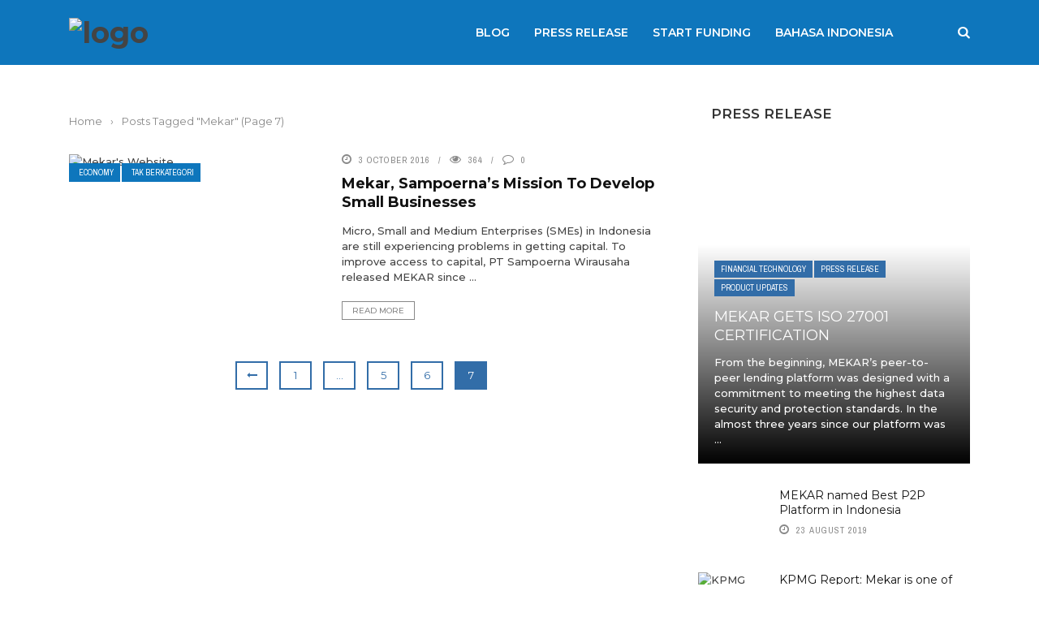

--- FILE ---
content_type: text/html; charset=UTF-8
request_url: https://blog.mekar.id/en/tag/mekar-en/page/7/
body_size: 15044
content:
<!DOCTYPE html>
<html lang="en-US" prefix="og: http://ogp.me/ns#">
<head>
<meta property="fb:pages" content="191565800856056" />
<style>.async-hide { opacity: 0 !important} </style>
<script>(function(a,s,y,n,c,h,i,d,e){s.className+=' '+y;h.start=1*new Date;
h.end=i=function(){s.className=s.className.replace(RegExp(' ?'+y),'')};
(a[n]=a[n]||[]).hide=h;setTimeout(function(){i();h.end=null},c);h.timeout=c;
})(window,document.documentElement,'async-hide','dataLayer',4000,
{'GTM-PTZWC4T':true});</script>
<!-- Google Tag Manager -->
<script>(function(w,d,s,l,i){w[l]=w[l]||[];w[l].push({'gtm.start':
new Date().getTime(),event:'gtm.js'});var f=d.getElementsByTagName(s)[0],
j=d.createElement(s),dl=l!='dataLayer'?'&l='+l:'';j.async=true;j.src=
'https://www.googletagmanager.com/gtm.js?id='+i+dl;f.parentNode.insertBefore(j,f);
})(window,document,'script','dataLayer','GTM-5Q89V8T');</script>
<!-- End Google Tag Manager -->	
<meta charset="UTF-8" />
<meta name="viewport" content="width=device-width, initial-scale=1"/>
<link rel="pingback" href="https://blog.mekar.id/xmlrpc.php">
<title>Label : Mekar - Kabar Mekar</title>
<!-- This site is optimized with the Yoast SEO plugin v10.1.3 - https://yoast.com/wordpress/plugins/seo/ -->
<meta name="robots" content="noindex,follow"/>
<link rel="prev" href="https://blog.mekar.id/en/tag/mekar-en/page/6/" />
<meta property="og:locale" content="en_US" />
<meta property="og:locale:alternate" content="id_ID" />
<meta property="og:type" content="object" />
<meta property="og:title" content="Label : Mekar - Kabar Mekar" />
<meta property="og:url" content="https://blog.mekar.id/en/tag/mekar-en/" />
<meta property="og:site_name" content="Mekar News" />
<meta property="og:image" content="https://s3-ap-southeast-1.amazonaws.com/mekar-blog/wp-content/uploads/2017/06/06183742/mekar-og.jpg" />
<meta property="og:image:secure_url" content="https://s3-ap-southeast-1.amazonaws.com/mekar-blog/wp-content/uploads/2017/06/06183742/mekar-og.jpg" />
<meta property="og:image:width" content="1200" />
<meta property="og:image:height" content="630" />
<meta name="twitter:card" content="summary" />
<meta name="twitter:title" content="Label : Mekar - Kabar Mekar" />
<meta name="twitter:site" content="@mekar_id" />
<meta name="twitter:image" content="https://s3-ap-southeast-1.amazonaws.com/mekar-blog/wp-content/uploads/2017/06/06183742/mekar-og.jpg" />
<script type='application/ld+json'>{"@context":"https://schema.org","@type":"Organization","url":"https://blog.mekar.id/en/","sameAs":["http://www.facebook.com/mekarnetwork","https://www.instagram.com/mekar_id/","https://www.linkedin.com/company/2161249/","https://twitter.com/mekar_id"],"@id":"https://blog.mekar.id/en/#organization","name":"PT Mekar Investama Sampoerna","logo":"https://s3-ap-southeast-1.amazonaws.com/mekar-blog/wp-content/uploads/2017/06/06181216/mekar-logo-dark.png"}</script>
<!-- / Yoast SEO plugin. -->
<link rel='dns-prefetch' href='//code.jquery.com' />
<link rel='dns-prefetch' href='//maxcdn.bootstrapcdn.com' />
<link rel='dns-prefetch' href='//fonts.googleapis.com' />
<link rel='dns-prefetch' href='//s.w.org' />
<link rel="alternate" type="application/rss+xml" title="Mekar News &raquo; Feed" href="https://blog.mekar.id/en/feed/" />
<link rel="alternate" type="application/rss+xml" title="Mekar News &raquo; Comments Feed" href="https://blog.mekar.id/en/comments/feed/" />
<link rel="alternate" type="application/rss+xml" title="Mekar News &raquo; Mekar Tag Feed" href="https://blog.mekar.id/en/tag/mekar-en/feed/" />
<script type="text/javascript">
window._wpemojiSettings = {"baseUrl":"https:\/\/s.w.org\/images\/core\/emoji\/12.0.0-1\/72x72\/","ext":".png","svgUrl":"https:\/\/s.w.org\/images\/core\/emoji\/12.0.0-1\/svg\/","svgExt":".svg","source":{"concatemoji":"https:\/\/blog.mekar.id\/wp-includes\/js\/wp-emoji-release.min.js?ver=5.2.5"}};
!function(a,b,c){function d(a,b){var c=String.fromCharCode;l.clearRect(0,0,k.width,k.height),l.fillText(c.apply(this,a),0,0);var d=k.toDataURL();l.clearRect(0,0,k.width,k.height),l.fillText(c.apply(this,b),0,0);var e=k.toDataURL();return d===e}function e(a){var b;if(!l||!l.fillText)return!1;switch(l.textBaseline="top",l.font="600 32px Arial",a){case"flag":return!(b=d([55356,56826,55356,56819],[55356,56826,8203,55356,56819]))&&(b=d([55356,57332,56128,56423,56128,56418,56128,56421,56128,56430,56128,56423,56128,56447],[55356,57332,8203,56128,56423,8203,56128,56418,8203,56128,56421,8203,56128,56430,8203,56128,56423,8203,56128,56447]),!b);case"emoji":return b=d([55357,56424,55356,57342,8205,55358,56605,8205,55357,56424,55356,57340],[55357,56424,55356,57342,8203,55358,56605,8203,55357,56424,55356,57340]),!b}return!1}function f(a){var c=b.createElement("script");c.src=a,c.defer=c.type="text/javascript",b.getElementsByTagName("head")[0].appendChild(c)}var g,h,i,j,k=b.createElement("canvas"),l=k.getContext&&k.getContext("2d");for(j=Array("flag","emoji"),c.supports={everything:!0,everythingExceptFlag:!0},i=0;i<j.length;i++)c.supports[j[i]]=e(j[i]),c.supports.everything=c.supports.everything&&c.supports[j[i]],"flag"!==j[i]&&(c.supports.everythingExceptFlag=c.supports.everythingExceptFlag&&c.supports[j[i]]);c.supports.everythingExceptFlag=c.supports.everythingExceptFlag&&!c.supports.flag,c.DOMReady=!1,c.readyCallback=function(){c.DOMReady=!0},c.supports.everything||(h=function(){c.readyCallback()},b.addEventListener?(b.addEventListener("DOMContentLoaded",h,!1),a.addEventListener("load",h,!1)):(a.attachEvent("onload",h),b.attachEvent("onreadystatechange",function(){"complete"===b.readyState&&c.readyCallback()})),g=c.source||{},g.concatemoji?f(g.concatemoji):g.wpemoji&&g.twemoji&&(f(g.twemoji),f(g.wpemoji)))}(window,document,window._wpemojiSettings);
</script>
<style type="text/css">
img.wp-smiley,
img.emoji {
display: inline !important;
border: none !important;
box-shadow: none !important;
height: 1em !important;
width: 1em !important;
margin: 0 .07em !important;
vertical-align: -0.1em !important;
background: none !important;
padding: 0 !important;
}
</style>
<!-- <link rel='stylesheet' id='login-with-ajax-css'  href='https://blog.mekar.id/wp-content/themes/gloria/plugins/login-with-ajax/widget.css?ver=3.1.7' type='text/css' media='all' /> -->
<!-- <link rel='stylesheet' id='wp-block-library-css'  href='https://blog.mekar.id/wp-includes/css/dist/block-library/style.min.css?ver=5.2.5' type='text/css' media='all' /> -->
<!-- <link rel='stylesheet' id='contact-form-7-css'  href='https://blog.mekar.id/wp-content/plugins/contact-form-7/includes/css/styles.css?ver=5.1.1' type='text/css' media='all' /> -->
<!-- <link rel='stylesheet' id='sb_instagram_styles-css'  href='https://blog.mekar.id/wp-content/plugins/instagram-feed/css/sb-instagram.min.css?ver=1.12' type='text/css' media='all' /> -->
<link rel="stylesheet" type="text/css" href="//blog.mekar.id/wp-content/cache/wpfc-minified/bspopd4/a0a64.css" media="all"/>
<link crossorigin="anonymous" rel='stylesheet' id='sb-font-awesome-css'  href='https://maxcdn.bootstrapcdn.com/font-awesome/4.7.0/css/font-awesome.min.css' type='text/css' media='all' />
<!-- <link rel='stylesheet' id='bkswcss-css'  href='https://blog.mekar.id/wp-content/plugins/short-code/css/shortcode.css?ver=5.2.5' type='text/css' media='all' /> -->
<link rel="stylesheet" type="text/css" href="//blog.mekar.id/wp-content/cache/wpfc-minified/knet01eu/9uo7n.css" media="all"/>
<link rel='stylesheet' id='jquery-core-css-css'  href='https://code.jquery.com/ui/1.11.4/themes/smoothness/jquery-ui.css?ver=5.2.5' type='text/css' media='all' />
<!-- <link rel='stylesheet' id='bootstrap-css-css'  href='https://blog.mekar.id/wp-content/themes/gloria/framework/bootstrap/css/bootstrap.css?ver=5.2.5' type='text/css' media='all' /> -->
<!-- <link rel='stylesheet' id='fa-css'  href='https://blog.mekar.id/wp-content/themes/gloria/css/fonts/awesome-fonts/css/font-awesome.min.css?ver=5.2.5' type='text/css' media='all' /> -->
<!-- <link rel='stylesheet' id='gloria-theme-plugins-css'  href='https://blog.mekar.id/wp-content/themes/gloria/css/theme_plugins.css?ver=5.2.5' type='text/css' media='all' /> -->
<!-- <link rel='stylesheet' id='gloria-style-css'  href='https://blog.mekar.id/wp-content/themes/gloria/css/bkstyle.css?ver=5.2.5' type='text/css' media='all' /> -->
<!-- <link rel='stylesheet' id='gloria-responsive-css'  href='https://blog.mekar.id/wp-content/themes/gloria/css/responsive.css?ver=5.2.5' type='text/css' media='all' /> -->
<!-- <link rel='stylesheet' id='gloria-wpstyle-css'  href='https://blog.mekar.id/wp-content/themes/gloria/style.css?ver=5.2.5' type='text/css' media='all' /> -->
<!-- <link rel='stylesheet' id='mc4wp-form-themes-css'  href='https://blog.mekar.id/wp-content/plugins/mailchimp-for-wp/assets/css/form-themes.min.css?ver=4.5.0' type='text/css' media='all' /> -->
<link rel="stylesheet" type="text/css" href="//blog.mekar.id/wp-content/cache/wpfc-minified/f4kvcyoq/dnybv.css" media="all"/>
<link crossorigin="anonymous" rel='stylesheet' id='redux-google-fonts-gloria_option-css'  href='https://fonts.googleapis.com/css?family=Montserrat%3A100%2C200%2C300%2C400%2C500%2C600%2C700%2C800%2C900%2C100italic%2C200italic%2C300italic%2C400italic%2C500italic%2C600italic%2C700italic%2C800italic%2C900italic%7CArchivo+Narrow%3A400%2C500%2C600%2C700%2C400italic%2C500italic%2C600italic%2C700italic&#038;subset=cyrillic&#038;ver=1585818682' type='text/css' media='all' />
<script src='//blog.mekar.id/wp-content/cache/wpfc-minified/jn1fv5gm/9uo7n.js' type="text/javascript"></script>
<!-- <script type='text/javascript' src='https://blog.mekar.id/wp-includes/js/jquery/jquery.js?ver=1.12.4-wp'></script> -->
<!-- <script type='text/javascript' src='https://blog.mekar.id/wp-includes/js/jquery/jquery-migrate.min.js?ver=1.4.1'></script> -->
<script type='text/javascript'>
/* <![CDATA[ */
var LWA = {"ajaxurl":"https:\/\/blog.mekar.id\/wp-admin\/admin-ajax.php"};
/* ]]> */
</script>
<script src='//blog.mekar.id/wp-content/cache/wpfc-minified/2axzudx9/9uo7n.js' type="text/javascript"></script>
<!-- <script type='text/javascript' src='https://blog.mekar.id/wp-content/themes/gloria/plugins/login-with-ajax/login-with-ajax.js?ver=3.1.7'></script> -->
<script type='text/javascript' src='https://code.jquery.com/ui/1.11.4/jquery-ui.js?ver=1'></script>
<link rel='https://api.w.org/' href='https://blog.mekar.id/wp-json/' />
<link rel="EditURI" type="application/rsd+xml" title="RSD" href="https://blog.mekar.id/xmlrpc.php?rsd" />
<link rel="wlwmanifest" type="application/wlwmanifest+xml" href="https://blog.mekar.id/wp-includes/wlwmanifest.xml" /> 
<meta name="generator" content="WordPress 5.2.5" />
<meta property="fb:pages" content="191565800856056" />
<meta property="ia:markup_url" content="https://blog.mekar.id/en/mekar-sampoernas-mission-develop-small-businesses/?ia_markup=1" />
<script type="text/javascript">
var ajaxurl = 'https://blog.mekar.id/wp-admin/admin-ajax.php';
</script>
<meta name="onesignal" content="wordpress-plugin"/>
<link rel="manifest"
href="https://blog.mekar.id/wp-content/plugins/onesignal-free-web-push-notifications/sdk_files/manifest.json.php?gcm_sender_id="/>
<script src="https://cdn.onesignal.com/sdks/OneSignalSDK.js" async></script>    <script>
window.OneSignal = window.OneSignal || [];
OneSignal.push( function() {
OneSignal.SERVICE_WORKER_UPDATER_PATH = "OneSignalSDKUpdaterWorker.js.php";
OneSignal.SERVICE_WORKER_PATH = "OneSignalSDKWorker.js.php";
OneSignal.SERVICE_WORKER_PARAM = { scope: '/' };
OneSignal.setDefaultNotificationUrl("https://blog.mekar.id");
var oneSignal_options = {};
window._oneSignalInitOptions = oneSignal_options;
oneSignal_options['wordpress'] = true;
oneSignal_options['appId'] = 'a53b11a7-c54b-4b2f-94d9-5323d0b03fe1';
oneSignal_options['autoRegister'] = true;
oneSignal_options['welcomeNotification'] = { };
oneSignal_options['welcomeNotification']['title'] = "";
oneSignal_options['welcomeNotification']['message'] = "";
oneSignal_options['path'] = "https://blog.mekar.id/wp-content/plugins/onesignal-free-web-push-notifications/sdk_files/";
oneSignal_options['safari_web_id'] = "web.onesignal.auto.511f3fe8-4f38-4cfd-9441-4579acc1dc24";
oneSignal_options['promptOptions'] = { };
oneSignal_options['notifyButton'] = { };
oneSignal_options['notifyButton']['enable'] = true;
oneSignal_options['notifyButton']['position'] = 'bottom-left';
oneSignal_options['notifyButton']['theme'] = 'default';
oneSignal_options['notifyButton']['size'] = 'medium';
oneSignal_options['notifyButton']['prenotify'] = true;
oneSignal_options['notifyButton']['showCredit'] = true;
oneSignal_options['notifyButton']['text'] = {};
oneSignal_options['notifyButton']['colors'] = {};
oneSignal_options['notifyButton']['colors']['circle.background'] = '#39b54a';
oneSignal_options['notifyButton']['colors']['circle.foreground'] = '#ffffff';
oneSignal_options['notifyButton']['colors']['badge.background'] = '#0e76bc';
oneSignal_options['notifyButton']['colors']['badge.foreground'] = '#ffffff';
oneSignal_options['notifyButton']['colors']['badge.bordercolor'] = '#ffffff';
oneSignal_options['notifyButton']['colors']['pulse.color'] = '#39b54a';
oneSignal_options['notifyButton']['colors']['dialog.button.background'] = '#39b54a';
oneSignal_options['notifyButton']['colors']['dialog.button.background.hovering'] = '#ed1c24';
oneSignal_options['notifyButton']['colors']['dialog.button.background.active'] = '#ffc20e';
oneSignal_options['notifyButton']['colors']['dialog.button.foreground'] = '#ffffff';
OneSignal.init(window._oneSignalInitOptions);
});
function documentInitOneSignal() {
var oneSignal_elements = document.getElementsByClassName("OneSignal-prompt");
var oneSignalLinkClickHandler = function(event) { OneSignal.push(['registerForPushNotifications']); event.preventDefault(); };        for(var i = 0; i < oneSignal_elements.length; i++)
oneSignal_elements[i].addEventListener('click', oneSignalLinkClickHandler, false);
}
if (document.readyState === 'complete') {
documentInitOneSignal();
}
else {
window.addEventListener("load", function(event){
documentInitOneSignal();
});
}
</script>
<style type='text/css' media="all">
.review-score {display: none !important;}.post-author {display: none !important;}.meta-comment {display: none !important;}        ::selection {color: #FFF; background: #326da8}
::-webkit-selection {color: #FFF; background: #326da8}
p > a, .article-content p a, .article-content p a:visited, .article-content p a:focus, .article-content li a, .article-content li a:visited, 
.article-content li a:focus, .content_out.small-post .meta .post-category a, .ticker-title, #top-menu>ul>li:hover, 
#top-menu>ul>li .sub-menu li:hover, .content_in .meta > div.post-category a,
.meta .post-category a, .top-nav .bk-links-modal:hover, .bk-lwa-profile .bk-user-data > div:hover,
.s-post-header .meta > .post-category a, .breadcrumbs .location,
.error-number h4, .redirect-home,
.bk-author-box .author-info .bk-author-page-contact a:hover, .bk-blog-content .meta .post-category a, .widget-social-counter ul li .social-icon,
#pagination .page-numbers, .post-page-links a, .single-page .icon-play:hover, .bk-author-box .author-info h3,
#wp-calendar tbody td a, #wp-calendar tfoot #prev, .widget-feedburner > h3, 
a.bk_u_login:hover, a.bk_u_logout:hover, .widget-feedburner .feedburner-inner > h3,
.meta .post-author a, .content_out.small-post .post-category a, .widget-tabs .cm-header .author-name, blockquote, blockquote:before, 
/* Title hover */
.bk-main-feature-inner .bk-small-group .title:hover, .row-type h4:hover, .content_out.small-post h4:hover, 
.widget-tabs .author-comment-wrap h4:hover, .widget_comment .post-title:hover, .classic-blog-type .post-c-wrap .title:hover, 
.module-large-blog .post-c-wrap h4:hover, .widget_reviews_tabs .post-list h4:hover, .module-tiny-row .post-c-wrap h4:hover, .pros-cons-title, 
.article-content p a:hover, .article-content p a:visited, .article-content p a:focus, .s-post-nav .nav-btn h3:hover,
.widget_recent_entries a:hover, .widget_archive a:hover, .widget_categories a:hover, .widget_meta a:hover, .widget_pages a:hover, .widget_recent_comments a:hover, .widget_nav_menu > div a:hover,
.widget_rss li a:hover, .widget.timeline-posts li a:hover, .widget.timeline-posts li a:hover .post-date, 
.bk-header-2 .header-social .social-icon a:hover, .bk-header-90 .header-social .social-icon a:hover,
/*** Woocommerce ***/
.woocommerce-page .star-rating span, .woocommerce-page p.stars a, .woocommerce-page div.product form.cart table td .reset_variations:hover,
.bk_small_cart .widget_shopping_cart .cart_list a:hover,
/*** BBPRESS ***/
#subscription-toggle, #subscription-toggle:hover, #bbpress-forums li > a:hover,
.widget_recent_topics .details .comment-author a, .bbp-author-name, .bbp-author-name:hover, .bbp-author-name:visited, 
.widget_latest_replies .details .comment-author, .widget_recent_topics .details .post-title:hover, .widget_display_views ul li a:hover, .widget_display_topics ul li a:hover, 
.widget_display_replies ul li a:hover, .widget_display_forums ul li a:hover, 
.widget_latest_replies .details h4:hover, .comment-navigation a:hover
{color: #326da8}
.widget_tag_cloud .tagcloud a:hover,
#comment-submit:hover, .main-nav, 
#pagination .page-numbers, .post-page-links a, .post-page-links > span, .widget_latest_comments .flex-direction-nav li a:hover,
#mobile-inner-header, input[type="submit"]:hover, #pagination .page-numbers, .post-page-links a, .post-page-links > span, .bk-login-modal, .lwa-register.lwa-register-default,
.button:hover, .bk-back-login:hover, .footer .widget-title h3, .footer .widget-tab-titles li.active h3,
#mobile-inner-header, .readmore a:hover, .loadmore span.ajaxtext:hover, .result-msg a:hover, .top-bar, .widget.timeline-posts li a:hover .meta:before,
.button:hover, .woocommerce-page input.button.alt:hover, .woocommerce-page input.button:hover, .woocommerce-page div.product form.cart .button:hover,
.woocommerce-page .woocommerce-message .button:hover, .woocommerce-page a.button:hover, .woocommerce-cart .wc-proceed-to-checkout a.checkout-button:hover,
.bk_small_cart .woocommerce.widget_shopping_cart .buttons a:hover, .recommend-box h3:after
{border-color: #326da8;}
.flex-direction-nav li a:hover, #back-top, .module-fw-slider .flex-control-nav li a.flex-active, .related-box h3 a.active,
.footer .cm-flex .flex-control-paging li a.flex-active, .main-nav #main-menu .menu > li:hover, #main-menu > ul > li.current-menu-item,
.module-title h2, .page-title h2, .row-type .post-category a, .bk-small-group .post-category a, .module-grid-carousel .bk-carousel-wrap .item-child .post-category a,
.bk-review-box .bk-overlay span, .bk-score-box, .share-total, #pagination .page-numbers.current, .post-page-links > span, .widget_latest_comments .flex-direction-nav li a:hover,
.searchform-wrap .search-icon, .module-square-grid .content_in_wrapper, .module-large-blog .post-category a, .result-msg a:hover,
.readmore a:hover, .module-fw-slider .post-c-wrap .post-category a, .rating-wrap, .inner-cell .innerwrap .post-category a, .module-carousel .post-c-wrap .post-category a, 
.widget_slider .post-category a, .module-square-grid .post-c-wrap .post-category a, .module-grid .post-c-wrap .post-category a,.module-title .bk-tabs.active a, .classic-blog-type .post-category a, .sidebar-wrap .widget-title h3, .widget-tab-titles li.active h3, 
.module-fw-slider .post-c-wrap .readmore a:hover, .loadmore span.ajaxtext:hover, .widget_tag_cloud .tagcloud a:hover, .widget.timeline-posts li a:hover .meta:before,
.s-tags a:hover, .singletop .post-category a, .mCSB_scrollTools .mCSB_dragger .mCSB_dragger_bar, .mCSB_scrollTools .mCSB_dragger:hover .mCSB_dragger_bar, 
.mCSB_scrollTools .mCSB_dragger:active .mCSB_dragger_bar, .mCSB_scrollTools .mCSB_dragger.mCSB_dragger_onDrag .mCSB_dragger_bar, .widget-postlist .large-post .post-category a,
input[type="submit"]:hover, .widget-feedburner .feedburner-subscribe:hover button, .bk-back-login:hover, #comment-submit:hover,
.bk-header-slider .post-c-wrap .readmore a,
/** Woocommerce **/
.woocommerce span.onsale, .woocommerce-page span.onsale, .button:hover, .woocommerce-page input.button.alt:hover, .woocommerce-page input.button:hover, .woocommerce-page div.product form.cart .button:hover,
.woocommerce-page .woocommerce-message .button:hover, .woocommerce-page a.button:hover, .woocommerce-cart .wc-proceed-to-checkout a.checkout-button:hover, 
.woocommerce-page div.product .summary .product_title span, .woocommerce-page div.product .woocommerce-tabs ul.tabs li.active, 
.related.products > h2 span, .woocommerce-page #reviews h3 span, .upsells.products > h2 span, .cross-sells > h2 span, .woocommerce-page .cart-collaterals .cart_totals h2 span, 
.woocommerce-page div.product .summary .product_title span, .woocommerce-page .widget_price_filter .ui-slider .ui-slider-range, 
.woocommerce-page .widget_price_filter .ui-slider .ui-slider-handle, .product_meta .post-tags a:hover, .widget_display_stats dd strong, 
.bk_small_cart .woocommerce.widget_shopping_cart .buttons a:hover, .bk_small_cart .cart-contents span,
/*** BBPRESS ***/
#bbpress-forums #bbp-search-form .search-icon, .widget_display_search .search-icon, #bbpress-forums div.bbp-topic-tags a:hover
{background-color: #326da8;}
@-webkit-keyframes rotateplane {
0% {
-webkit-transform: perspective(120px) scaleX(1) scaleY(1);
background-color: #326da8;
}
25% {
-webkit-transform: perspective(120px) rotateY(90deg) scaleX(1) scaleY(1);
background-color: #326da8;
}
25.1% {
-webkit-transform: perspective(120px) rotateY(90deg) scaleX(-1) scaleY(1);
background-color: #333333;
}
50% {
-webkit-transform: perspective(120px) rotateY(180deg) scaleX(-1) scaleY(1);
background-color: #333333;
}
75% {
-webkit-transform: perspective(120px) rotateY(180deg) rotateX(90deg) scaleX(-1) scaleY(1);
background-color: #333333;
}
75.1% {
-webkit-transform: perspective(120px) rotateY(180deg) rotateX(90deg) scaleX(-1) scaleY(-1);
background-color: #326da8;
}
100% {
-webkit-transform: perspective(120px) rotateY(180deg) rotateX(180deg) scaleX(-1) scaleY(-1);
background-color: #326da8;
}
}
@keyframes rotateplane {
0% {
transform: perspective(120px) rotateX(0deg) rotateY(0deg) scaleX(1) scaleY(1);
-webkit-transform: perspective(120px) rotateX(0deg) rotateY(0deg) scaleX(1) scaleY(1);
background-color: #326da8;
}
25% {
transform: perspective(120px) rotateX(-90deg) rotateY(0deg) scaleX(1) scaleY(1);
-webkit-transform: perspective(120px) rotateX(0deg) rotateY(0deg) scaleX(1) scaleY(1);
background-color: #326da8;
}
25.1% {
transform: perspective(120px) rotateX(-90deg) rotateY(0deg) scaleX(1) scaleY(-1);
-webkit-transform: perspective(120px) rotateX(-90deg) rotateY(0deg) scaleX(1) scaleY(-1);
background-color: #333333;
}
50% {
transform: perspective(120px) rotateX(-180.1deg) rotateY(0deg) scaleX(1) scaleY(-1);
-webkit-transform: perspective(120px) rotateX(-180.1deg) rotateY(0deg) scaleX(1) scaleY(-1);
background-color: #333333;
}
75% {
transform: perspective(120px) rotateX(-180.1deg) rotateY(-90deg) scaleX(1) scaleY(-1);
-webkit-transform: perspective(120px) rotateX(-180.1deg) rotateY(-90deg) scaleX(1) scaleY(-1);
background-color: #333333;
}
75.1% {
transform: perspective(120px) rotateX(-180.1deg) rotateY(-90deg) scaleX(-1) scaleY(-1);
-webkit-transform: perspective(120px) rotateX(-180.1deg) rotateY(-90deg) scaleX(-1) scaleY(-1);
background-color: #326da8;
}
100% {
transform: perspective(120px) rotateX(-180deg) rotateY(-179.9deg) scaleX(-1) scaleY(-1);
-webkit-transform: perspective(120px) rotateX(-180deg) rotateY(-179.9deg) scaleX(-1) scaleY(-1);
background-color: #326da8;
}
}
.content_out .review-score, ::-webkit-scrollbar-thumb, ::-webkit-scrollbar-thumb:window-inactive 
{background-color: rgba(50,109,168,0.9);}
.footer .cm-flex .flex-control-paging li a
{background-color: rgba(50,109,168,0.3);}
.widget_most_commented .comments:after 
{border-right-color: #326da8;}
#main-mobile-menu, .bk-dropdown-menu, .bk-sub-sub-menu, .sub-menu, .bk-mega-menu, .bk-mega-column-menu ,
.ajax-form input, .module-title .main-title, .sidebar-wrap .widget-title, .widget_most_commented .comments,
.related-box h3 a, .widget-tab-titles, .bk-tabs-wrapper, .widget-feedburner .feedburner-email, .widget-feedburner .feedburner-subscribe button
{background-color: #326da8;}
#page-wrap { width: auto; }
.bk-header-90 .top-bar {
background-color: #222222;
}
.bk-header-90-sport-2 .main-nav.not-in-frontpage {
background-color: #0E76BC;
}
.bk-header-slider .post-c-wrap h4 {
font-weight: 600;
}
.content_in .title a {
line-height: 55px;
}
.bk-header-slider .post-c-wrap .excerpt {
line-height: 25px;
}
.footer {
background: #0E76BC;
border-top: 15px solid #0D6AA9;
}
.footer .footer-lower {
background-color: #0D6AA9;
}
.footer .widget-title h3 {
border-color: #ffffff;
}
.footer-sidebar:nth-child(2) {
border-left: 1px solid #ffffff;
border-right: 1px solid #ffffff;
}
.footer .widget-title:after {
border-bottom: 2px solid #ffffff;
}
input[type="submit"] {
border: 1px solid #ccc;
color: #ffffff;
}
.s-post-header h1 {
text-transform: none;
}
}    </style>
<link rel="icon" href="https://s3-ap-southeast-1.amazonaws.com/mekar-blog/wp-content/uploads/2017/06/07164616/cropped-favicon-32x32.png" sizes="32x32" />
<link rel="icon" href="https://s3-ap-southeast-1.amazonaws.com/mekar-blog/wp-content/uploads/2017/06/07164616/cropped-favicon-192x192.png" sizes="192x192" />
<link rel="apple-touch-icon-precomposed" href="https://s3-ap-southeast-1.amazonaws.com/mekar-blog/wp-content/uploads/2017/06/07164616/cropped-favicon-180x180.png" />
<meta name="msapplication-TileImage" content="https://s3-ap-southeast-1.amazonaws.com/mekar-blog/wp-content/uploads/2017/06/07164616/cropped-favicon-270x270.png" />
<style type="text/css" id="wp-custom-css">
.main-nav, .classic-blog-type .post-category a {
background-color: #0e76bc;
}
.readmore a:hover {
background-color: #ed1c24;
border-color: #ed1c24;
}
.top-bar {
background-color: #ffffff;
}
.module-title .main-title {
display: none;
}
.sidebar-wrap .widget-title, .sidebar-wrap .widget-title h3 {
background-color: #ffffff;
color: #333333;
}
.sidebar-wrap .widget-title h3 {
font-size: 17px;
}		</style>
<style type="text/css" title="dynamic-css" class="options-output">#top-menu>ul>li, #top-menu>ul>li .sub-menu li, .bk_u_login, .bk_u_logout, .bk-links-modal{font-family:Montserrat;font-weight:600;font-style:normal;}.header .logo.logo-text h1 a, .module-title h2, .page-title h2, .sidebar-wrap .widget-title h3, .widget-tab-titles h3, .main-nav #main-menu .menu > li, .main-nav #main-menu .menu > li > a, .mega-title h3, .header .logo.logo-text h1, .bk-sub-posts .post-title,
.comment-box .comment-author-name, .today-date, .related-box h3, .comment-box .comments-area-title h3, .comment-respond h3, .comments-area .comments-area-title h3, 
.bk-author-box .author-info h3, .footer .widget-title h3, .recommend-box h3, .bk-login-title, #footer-menu a, .bk-copyright, 
.woocommerce-page div.product .product_title, .woocommerce div.product .woocommerce-tabs ul.tabs li a, .module-title .bk-tabs,
.related.products > h2 span, .woocommerce-page #reviews h3 span, .upsells.products > h2 span, .cross-sells > h2 span, 
.woocommerce-page .cart-collaterals .cart_totals h2 span, .woocommerce-page div.product .summary .product_title span{font-family:Montserrat;font-weight:600;font-style:normal;}.review-score, .bk-criteria-wrap > span, .rating-wrap span, .pros-cons-title{font-family:"Archivo Narrow";font-weight:700;font-style:normal;}.widget-tabs .cm-header, .widget-review-tabs ul li .bk-final-score, .widget-social-counter .counter, .widget-social-counter ul li .data .subscribe, .meta, .post-category, .widget_comment .cm-header div, .comment-box .comment-time, .share-box ul li .share-item__value,.share-box .bk-share .share-item__valuem, .share-total, .loadmore span.ajaxtext, .bk-search-content .nothing-respond, .share-sticky .total-share-wrap{font-family:"Archivo Narrow";font-weight:400;font-style:normal;}h1, h2, h3, h4, h5, #mobile-top-menu > ul > li, #mobile-menu > ul > li, .widget_display_stats dt,
.widget_display_views ul li a, .widget_display_topics ul li a, .widget_display_replies ul li a, 
.widget_display_forums ul li a, .widget_loginwithajaxwidget .bk-user-data ,.bk-share-box-top > span{font-family:Montserrat;font-weight:700;font-style:normal;}body, textarea, input, p, .ticker-wrapper h4,
.entry-excerpt, .comment-text, .comment-author, .article-content,
.comments-area, .tag-list, .bk-mega-menu .bk-sub-posts .feature-post .menu-post-item .post-date, .comments-area small{font-family:Montserrat;font-weight:500;font-style:normal;}</style></head>
<body class="archive paged tag tag-mekar-en tag-89 paged-7 tag-paged-7">
<!-- Google Tag Manager (noscript) -->
<noscript><iframe src="https://www.googletagmanager.com/ns.html?id=GTM-5Q89V8T"
height="0" width="0" style="display:none;visibility:hidden"></iframe></noscript>
<!-- End Google Tag Manager (noscript) -->
<div id="page-wrap" class= 'wide'>
<div id="main-mobile-menu">
<div class="block">
<div id="mobile-inner-header">
<h3 class="menu-title">
Mekar News                    </h3>
<div class="mobile-menu-close"><i class="fa fa-long-arrow-left"></i></div>
</div>
<div class="main-menu">
<h3 class="menu-location-title">
Main Menu                        </h3>
<div id="mobile-menu" class="menu-main-navigation-en-container"><ul id="menu-main-navigation-en" class="menu"><li id="menu-item-142" class="menu-item menu-item-type-custom menu-item-object-custom menu-item-home menu-item-has-children menu-item-142"><a href="https://blog.mekar.id/en/">Blog</a>
<ul class="sub-menu">
<li id="menu-item-543" class="menu-item menu-item-type-custom menu-item-object-custom menu-item-543"><a href="https://blog.mekar.id/en/topic/economy/">Economy</a></li>
<li id="menu-item-544" class="menu-item menu-item-type-custom menu-item-object-custom menu-item-544"><a href="https://blog.mekar.id/en/topic/financial/">Financial</a></li>
<li id="menu-item-545" class="menu-item menu-item-type-custom menu-item-object-custom menu-item-545"><a href="https://blog.mekar.id/en/topic/financial-technology/">Financial Technology</a></li>
<li id="menu-item-546" class="menu-item menu-item-type-custom menu-item-object-custom menu-item-546"><a href="https://blog.mekar.id/topic/testimony/">Testimony</a></li>
</ul>
</li>
<li id="menu-item-534" class="menu-item menu-item-type-post_type menu-item-object-page menu-item-534"><a href="https://blog.mekar.id/en/press-release/">Press Release</a></li>
<li id="menu-item-147" class="menu-item menu-item-type-custom menu-item-object-custom menu-item-147"><a href="https://mekar.id/en/accounts/signup/?utm_source=blog.mekar.id/en/&#038;utm_medium=main_nav&#038;utm_term=funder_portal">Start Funding</a></li>
<li id="menu-item-963-id" class="lang-item lang-item-4 lang-item-id lang-item-first menu-item menu-item-type-custom menu-item-object-custom menu-item-963-id"><a href="https://blog.mekar.id/tag/mekar-id/" hreflang="id-ID" lang="id-ID">Bahasa Indonesia</a></li>
</ul></div>                    </div>
</div>
</div>
<div id="page-inner-wrap">
<div class="page-cover mobile-menu-close"></div>
<div class="bk-page-header">
<div class="header-wrap header bk-header-90 bk-header-90-sport-2 ">
<!-- nav open -->
<nav class="main-nav not-in-frontpage">
<div class="main-nav-inner bkwrapper container">                            
<div class="main-nav-container clearfix">
<!-- logo open -->
<div class="logo">
<h1>
<a href="https://blog.mekar.id/en">
<img src="https://s3-ap-southeast-1.amazonaws.com/mekar-blog/wp-content/uploads/2017/06/07194849/kabar-mekar-logo-light.png" alt="logo"/>
</a>
</h1>
</div>
<!-- logo close -->
<div class="main-nav-wrap">
<div class="mobile-menu-wrap">
<a class="mobile-nav-btn" id="nav-open-btn"><i class="fa fa-bars"></i></a>  
</div>
<div id="main-menu" class="menu-main-navigation-en-container"><ul id="menu-main-navigation-en-1" class="menu"><li class="menu-item menu-item-type-custom menu-item-object-custom menu-item-home menu-item-has-children menu-item-142"><a href="https://blog.mekar.id/en/">Blog</a><div class="bk-dropdown-menu"><div class="bk-sub-menu-wrap"><ul class="bk-sub-menu clearfix">	<li class="menu-item menu-item-type-custom menu-item-object-custom menu-item-543"><a href="https://blog.mekar.id/en/topic/economy/">Economy</a></li>
<li class="menu-item menu-item-type-custom menu-item-object-custom menu-item-544"><a href="https://blog.mekar.id/en/topic/financial/">Financial</a></li>
<li class="menu-item menu-item-type-custom menu-item-object-custom menu-item-545"><a href="https://blog.mekar.id/en/topic/financial-technology/">Financial Technology</a></li>
<li class="menu-item menu-item-type-custom menu-item-object-custom menu-item-546"><a href="https://blog.mekar.id/topic/testimony/">Testimony</a></li>
</ul></div></div></li>
<li class="menu-item menu-item-type-post_type menu-item-object-page menu-item-534"><a href="https://blog.mekar.id/en/press-release/">Press Release</a></li>
<li class="menu-item menu-item-type-custom menu-item-object-custom menu-item-147"><a href="https://mekar.id/en/accounts/signup/?utm_source=blog.mekar.id/en/&#038;utm_medium=main_nav&#038;utm_term=funder_portal">Start Funding</a></li>
<li class="lang-item lang-item-4 lang-item-id lang-item-first menu-item menu-item-type-custom menu-item-object-custom menu-item-963-id"><a href="https://blog.mekar.id/tag/mekar-id/" hreflang="id-ID" lang="id-ID">Bahasa Indonesia</a></li>
</ul></div>                                    <div class="ajax-search-wrap"><div id="ajax-form-search" class="ajax-search-icon"><i class="fa fa-search"></i></div><form class="ajax-form" method="get" action="https://blog.mekar.id/en/"><fieldset><input id="search-form-text" type="text" autocomplete="off" class="field" name="s" value="" placeholder="Search this Site..."></fieldset></form> <div id="ajax-search-result"></div></div> 
</div>
</div>    
</div><!-- main-nav-inner -->       
</nav>
<div class="bk-destination-point"></div>
<!-- nav close --> 
</div>                
<!-- ticker open -->
<!-- ticker close -->
</div>                
<!-- backtop open -->
<div id="back-top"><i class="fa fa-long-arrow-up"></i></div>
<!-- backtop close --><div id="body-wrapper" class="wp-page">
<div class="bkwrapper container">		
<div class="row bksection">			
<div class="bk-archive-content bkpage-content col-md-8 has-sb">
<div class="module-title">
<div class="main-title clearfix">
<h2 class="heading">
<span>
Tag: Mekar                       </span>
</h2>
</div>
<div class="bk-breadcrumbs-wrap"><div class="breadcrumbs"><span itemscope itemtype="http://data-vocabulary.org/Breadcrumb"><a itemprop="url" href="https://blog.mekar.id/en/"><span itemprop="title">Home</span></a></span><span class="delim">&rsaquo;</span><span class="current">Posts Tagged &quot;Mekar&quot;</span> (Page 7)</div></div>            </div>
<div class="row">
<div id="main-content" class="clear-fix" role="main">
<div class="module-classic-blog module-blog bk-blog-wrapper clearfix">
<ul class="bk-blog-content clearfix">
<li class="item col-md-12">
<div class="classic-blog-type content_out clearfix hasPostThumbnail">
<div class="classic-blog-post-wrapper">
<div class="bk-article-wrapper" itemscope itemtype="http://schema.org/Article">
<div class="bk-mask">
<div class="thumb hide-thumb"><a href="https://blog.mekar.id/en/mekar-sampoernas-mission-develop-small-businesses/"><img width="620" height="420" src="https://s3-ap-southeast-1.amazonaws.com/mekar-blog/wp-content/uploads/2017/06/12114233/mekar-website-620x420.jpg" class="attachment-gloria_620_420 size-gloria_620_420 wp-post-image" alt="Mekar&#039;s Website" srcset="https://s3-ap-southeast-1.amazonaws.com/mekar-blog/wp-content/uploads/2017/06/12114233/mekar-website-620x420.jpg 620w, https://s3-ap-southeast-1.amazonaws.com/mekar-blog/wp-content/uploads/2017/06/12114233/mekar-website-320x218.jpg 320w" sizes="(max-width: 620px) 100vw, 620px" /></a> <!-- close a tag --></div> <!-- close thumb -->                                    </div>
<div class="post-category"><a class="bk-color-term-121" href="https://blog.mekar.id/en/topic/economy/">Economy</a><a class="bk-color-term-9" href="https://blog.mekar.id/en/topic/tak-berkategori-en/">Tak Berkategori</a></div>      
<div class="post-c-wrap">  
<div class="meta"><div class="post-author">By <a href="https://blog.mekar.id/en/author/unggul/">Mekar</a></div><div class="post-date"><i class="fa fa-clock-o"></i>3 October 2016</div><div class="views"><i class="fa fa-eye"></i>364</div><div class="comments"><i class="fa fa-comment-o"></i>0</div></div>                    <h4 itemprop="name" class="title bk-post-title-term-121"><a itemprop="url" href="https://blog.mekar.id/en/mekar-sampoernas-mission-develop-small-businesses/">Mekar, Sampoerna’s Mission To Develop Small Businesses</a></h4>                    <div class="excerpt">Micro, Small and Medium Enterprises (SMEs) in Indonesia are still experiencing problems in getting capital. To improve access to capital, PT Sampoerna Wirausaha released MEKAR since ...</div>                    <div class="readmore"><a href="https://blog.mekar.id/en/mekar-sampoernas-mission-develop-small-businesses/">Read More</a></div>      
</div>
<meta itemprop="author" content="2"><span style="display: none;" itemprop="author" itemscope itemtype="https://schema.org/Person"><meta itemprop="name" content="Mekar"></span><meta itemprop="headline " content="Mekar, Sampoerna’s Mission To Develop Small Businesses"><meta itemprop="datePublished" content="2016-10-03T10:00:46+00:00"><meta itemprop="dateModified" content="2017-06-12T13:23:17+07:00"><meta itemscope itemprop="mainEntityOfPage" content="" itemType="https://schema.org/WebPage" itemid="https://blog.mekar.id/en/mekar-sampoernas-mission-develop-small-businesses/"/><span style="display: none;" itemprop="publisher" itemscope itemtype="https://schema.org/Organization"><span style="display: none;" itemprop="logo" itemscope itemtype="https://schema.org/ImageObject"><meta itemprop="url" content="https://s3-ap-southeast-1.amazonaws.com/mekar-blog/wp-content/uploads/2017/06/07194849/kabar-mekar-logo-light.png"></span><meta itemprop="name" content="Mekar News"></span><span style="display: none;" itemprop="image" itemscope itemtype="https://schema.org/ImageObject"><meta itemprop="url" content="https://s3-ap-southeast-1.amazonaws.com/mekar-blog/wp-content/uploads/2017/06/12114233/mekar-website.jpg"><meta itemprop="width" content="1000"><meta itemprop="height" content="512"></span><meta itemprop="interactionCount" content="UserComments:0"/>            </div>
</div>
</div>
</li>
</ul>
</div>
<div class="col-md-12">
<div id="pagination" class="clear-fix">
<a class="prev page-numbers" href="https://blog.mekar.id/en/tag/mekar-en/page/6/"><i class="fa fa-long-arrow-left"></i></a>
<a class='page-numbers' href='https://blog.mekar.id/en/tag/mekar-en/page/1/'>1</a>
<span class="page-numbers dots">&hellip;</span>
<a class='page-numbers' href='https://blog.mekar.id/en/tag/mekar-en/page/5/'>5</a>
<a class='page-numbers' href='https://blog.mekar.id/en/tag/mekar-en/page/6/'>6</a>
<span aria-current='page' class='page-numbers current'>7</span>        </div>
</div>
</div> <!-- end #main -->
</div>
</div> <!-- end #bk-content -->
<div class="sidebar col-md-4">
<aside class="sidebar-wrap " id="bk-category-sidebar">
<!--<home sidebar widget>-->
<aside id="bk_postlist_widget-5" class="widget widget-postlist">            <div class="widget-title-wrap bk-widget-title-term-125">
<div class="bk-header"><div class="widget-title"><h3>Press Release</h3></div></div>            </div>
<div class="post-list-wrap"><div class="large-post" itemscope itemtype="http://schema.org/Article"><a href="https://blog.mekar.id/en/mekar-gets-iso-27001-certification/"><div class="thumb" data-type="background" style="background-image: url(https://s3-ap-southeast-1.amazonaws.com/mekar-blog/wp-content/uploads/2019/10/07155926/shutterstock_14085859911.jpg)"></div></a><div class="post-c-wrap"><div class="post-category"><a class="bk-color-term-151" href="https://blog.mekar.id/en/topic/financial-technology/">Financial Technology</a><a class="bk-color-term-125" href="https://blog.mekar.id/en/topic/press-release/">Press Release</a><a class="bk-color-term-379" href="https://blog.mekar.id/en/topic/product-updates/">Product Updates</a></div><h4 itemprop="name" class="title bk-post-title-term-151"><a itemprop="url" href="https://blog.mekar.id/en/mekar-gets-iso-27001-certification/">Mekar Gets ISO 27001 Certification</a></h4><div class="excerpt">From the beginning, MEKAR’s peer-to-peer lending platform was designed with a commitment to meeting the highest data security and protection standards. In the almost three years since our platform was ...</div></div><meta itemprop="author" content="6"><span style="display: none;" itemprop="author" itemscope itemtype="https://schema.org/Person"><meta itemprop="name" content="Arghea Desafti Hapsari"></span><meta itemprop="headline " content="Mekar Gets ISO 27001 Certification"><meta itemprop="datePublished" content="2019-10-07T16:49:45+00:00"><meta itemprop="dateModified" content="2020-01-08T11:31:07+07:00"><meta itemscope itemprop="mainEntityOfPage" content="" itemType="https://schema.org/WebPage" itemid="https://blog.mekar.id/en/mekar-gets-iso-27001-certification/"/><span style="display: none;" itemprop="publisher" itemscope itemtype="https://schema.org/Organization"><span style="display: none;" itemprop="logo" itemscope itemtype="https://schema.org/ImageObject"><meta itemprop="url" content="https://s3-ap-southeast-1.amazonaws.com/mekar-blog/wp-content/uploads/2017/06/07194849/kabar-mekar-logo-light.png"></span><meta itemprop="name" content="Mekar News"></span><span style="display: none;" itemprop="image" itemscope itemtype="https://schema.org/ImageObject"><meta itemprop="url" content="https://s3-ap-southeast-1.amazonaws.com/mekar-blog/wp-content/uploads/2019/10/07155926/shutterstock_14085859911.jpg"><meta itemprop="width" content="4209"><meta itemprop="height" content="1749"></span><meta itemprop="interactionCount" content="UserComments:0"/></div><div class="clearfix"><div class="list-small-post"><ul><li class="small-post content_out clearfix">            <div class="bk-article-wrapper" itemscope itemtype="http://schema.org/Article">
<div class="thumb hide-thumb"><a href="https://blog.mekar.id/en/mekar-named-best-p2p-platform-in-indonesia-global-wealth-society-awards-2019/"><img width="130" height="130" src="https://s3-ap-southeast-1.amazonaws.com/mekar-blog/wp-content/uploads/2019/08/23142749/2019-08-23-130x130.jpg" class="attachment-gloria_130_130 size-gloria_130_130 wp-post-image" alt="" srcset="https://s3-ap-southeast-1.amazonaws.com/mekar-blog/wp-content/uploads/2019/08/23142749/2019-08-23-130x130.jpg 130w, https://s3-ap-southeast-1.amazonaws.com/mekar-blog/wp-content/uploads/2019/08/23142749/2019-08-23-150x150.jpg 150w" sizes="(max-width: 130px) 100vw, 130px" /></a> <!-- close a tag --></div> <!-- close thumb -->                        
<div class="post-c-wrap">
<h4 itemprop="name" class="title bk-post-title-term-125"><a itemprop="url" href="https://blog.mekar.id/en/mekar-named-best-p2p-platform-in-indonesia-global-wealth-society-awards-2019/">MEKAR named Best P2P Platform in Indonesia</a></h4>                    <div class="meta"><div class="post-author">By <a href="https://blog.mekar.id/en/author/arghea/">Arghea Desafti Hapsari</a></div><div class="post-date"><i class="fa fa-clock-o"></i>23 August 2019</div></div>                </div>
<meta itemprop="author" content="6"><span style="display: none;" itemprop="author" itemscope itemtype="https://schema.org/Person"><meta itemprop="name" content="Arghea Desafti Hapsari"></span><meta itemprop="headline " content="MEKAR named Best P2P Platform in Indonesia"><meta itemprop="datePublished" content="2019-08-23T15:20:45+00:00"><meta itemprop="dateModified" content="2019-08-23T15:22:58+07:00"><meta itemscope itemprop="mainEntityOfPage" content="" itemType="https://schema.org/WebPage" itemid="https://blog.mekar.id/en/mekar-named-best-p2p-platform-in-indonesia-global-wealth-society-awards-2019/"/><span style="display: none;" itemprop="publisher" itemscope itemtype="https://schema.org/Organization"><span style="display: none;" itemprop="logo" itemscope itemtype="https://schema.org/ImageObject"><meta itemprop="url" content="https://s3-ap-southeast-1.amazonaws.com/mekar-blog/wp-content/uploads/2017/06/07194849/kabar-mekar-logo-light.png"></span><meta itemprop="name" content="Mekar News"></span><span style="display: none;" itemprop="image" itemscope itemtype="https://schema.org/ImageObject"><meta itemprop="url" content="https://s3-ap-southeast-1.amazonaws.com/mekar-blog/wp-content/uploads/2019/08/23142749/2019-08-23.jpg"><meta itemprop="width" content="2000"><meta itemprop="height" content="1000"></span><meta itemprop="interactionCount" content="UserComments:0"/>            </div>
</li><!-- End post --><li class="small-post content_out clearfix">            <div class="bk-article-wrapper" itemscope itemtype="http://schema.org/Article">
<div class="thumb hide-thumb"><a href="https://blog.mekar.id/en/kpmg-report-mekar-is-one-of-the-top-10-online-lending-platforms-of-indonesia/"><img width="130" height="130" src="https://s3-ap-southeast-1.amazonaws.com/mekar-blog/wp-content/uploads/2018/11/30145652/fi-kpmg-the-fintech-edge-secured-en-130x130.jpg" class="attachment-gloria_130_130 size-gloria_130_130 wp-post-image" alt="KPMG The Fintech Edge Secured" srcset="https://s3-ap-southeast-1.amazonaws.com/mekar-blog/wp-content/uploads/2018/11/30145652/fi-kpmg-the-fintech-edge-secured-en-130x130.jpg 130w, https://s3-ap-southeast-1.amazonaws.com/mekar-blog/wp-content/uploads/2018/11/30145652/fi-kpmg-the-fintech-edge-secured-en-150x150.jpg 150w" sizes="(max-width: 130px) 100vw, 130px" /></a> <!-- close a tag --></div> <!-- close thumb -->                        
<div class="post-c-wrap">
<h4 itemprop="name" class="title bk-post-title-term-151"><a itemprop="url" href="https://blog.mekar.id/en/kpmg-report-mekar-is-one-of-the-top-10-online-lending-platforms-of-indonesia/">KPMG Report: Mekar is one of the Top 10 online lending platforms of Indonesia</a></h4>                    <div class="meta"><div class="post-author">By <a href="https://blog.mekar.id/en/author/unggul/">Mekar</a></div><div class="post-date"><i class="fa fa-clock-o"></i>30 November 2018</div></div>                </div>
<meta itemprop="author" content="2"><span style="display: none;" itemprop="author" itemscope itemtype="https://schema.org/Person"><meta itemprop="name" content="Mekar"></span><meta itemprop="headline " content="KPMG Report: Mekar is one of the Top 10 online lending platforms of Indonesia"><meta itemprop="datePublished" content="2018-11-30T14:58:23+00:00"><meta itemprop="dateModified" content="2019-10-01T17:37:06+07:00"><meta itemscope itemprop="mainEntityOfPage" content="" itemType="https://schema.org/WebPage" itemid="https://blog.mekar.id/en/kpmg-report-mekar-is-one-of-the-top-10-online-lending-platforms-of-indonesia/"/><span style="display: none;" itemprop="publisher" itemscope itemtype="https://schema.org/Organization"><span style="display: none;" itemprop="logo" itemscope itemtype="https://schema.org/ImageObject"><meta itemprop="url" content="https://s3-ap-southeast-1.amazonaws.com/mekar-blog/wp-content/uploads/2017/06/07194849/kabar-mekar-logo-light.png"></span><meta itemprop="name" content="Mekar News"></span><span style="display: none;" itemprop="image" itemscope itemtype="https://schema.org/ImageObject"><meta itemprop="url" content="https://s3-ap-southeast-1.amazonaws.com/mekar-blog/wp-content/uploads/2018/11/30145652/fi-kpmg-the-fintech-edge-secured-en.jpg"><meta itemprop="width" content="1320"><meta itemprop="height" content="800"></span><meta itemprop="interactionCount" content="UserComments:0"/>            </div>
</li><!-- End post --><li class="small-post content_out clearfix">            <div class="bk-article-wrapper" itemscope itemtype="http://schema.org/Article">
<div class="thumb hide-thumb"><a href="https://blog.mekar.id/en/mekar-donates-to-palu-disaster-victims/"><img width="130" height="130" src="https://s3-ap-southeast-1.amazonaws.com/mekar-blog/wp-content/uploads/2018/11/08104725/fi-mekar-donates-to-palu-disaster-victims-130x130.jpg" class="attachment-gloria_130_130 size-gloria_130_130 wp-post-image" alt="Mekar Donates to Palu Disaster Victims" srcset="https://s3-ap-southeast-1.amazonaws.com/mekar-blog/wp-content/uploads/2018/11/08104725/fi-mekar-donates-to-palu-disaster-victims-130x130.jpg 130w, https://s3-ap-southeast-1.amazonaws.com/mekar-blog/wp-content/uploads/2018/11/08104725/fi-mekar-donates-to-palu-disaster-victims-150x150.jpg 150w" sizes="(max-width: 130px) 100vw, 130px" /></a> <!-- close a tag --></div> <!-- close thumb -->                        
<div class="post-c-wrap">
<h4 itemprop="name" class="title bk-post-title-term-125"><a itemprop="url" href="https://blog.mekar.id/en/mekar-donates-to-palu-disaster-victims/">Mekar Donates to Palu Disaster Victims</a></h4>                    <div class="meta"><div class="post-author">By <a href="https://blog.mekar.id/en/author/unggul/">Mekar</a></div><div class="post-date"><i class="fa fa-clock-o"></i>8 November 2018</div></div>                </div>
<meta itemprop="author" content="2"><span style="display: none;" itemprop="author" itemscope itemtype="https://schema.org/Person"><meta itemprop="name" content="Mekar"></span><meta itemprop="headline " content="Mekar Donates to Palu Disaster Victims"><meta itemprop="datePublished" content="2018-11-08T10:53:46+00:00"><meta itemprop="dateModified" content="2019-10-01T17:57:19+07:00"><meta itemscope itemprop="mainEntityOfPage" content="" itemType="https://schema.org/WebPage" itemid="https://blog.mekar.id/en/mekar-donates-to-palu-disaster-victims/"/><span style="display: none;" itemprop="publisher" itemscope itemtype="https://schema.org/Organization"><span style="display: none;" itemprop="logo" itemscope itemtype="https://schema.org/ImageObject"><meta itemprop="url" content="https://s3-ap-southeast-1.amazonaws.com/mekar-blog/wp-content/uploads/2017/06/07194849/kabar-mekar-logo-light.png"></span><meta itemprop="name" content="Mekar News"></span><span style="display: none;" itemprop="image" itemscope itemtype="https://schema.org/ImageObject"><meta itemprop="url" content="https://s3-ap-southeast-1.amazonaws.com/mekar-blog/wp-content/uploads/2018/11/08104725/fi-mekar-donates-to-palu-disaster-victims.jpg"><meta itemprop="width" content="1320"><meta itemprop="height" content="800"></span><meta itemprop="interactionCount" content="UserComments:0"/>            </div>
</li><!-- End post --><li class="small-post content_out clearfix">            <div class="bk-article-wrapper" itemscope itemtype="http://schema.org/Article">
<div class="thumb hide-thumb"><a href="https://blog.mekar.id/en/mekar-rocks-bengkulu/"><img width="130" height="130" src="https://s3-ap-southeast-1.amazonaws.com/mekar-blog/wp-content/uploads/2018/09/13095410/fi-photo-session-with-seminar-attendees-and-mekar-kredit-pintar-representatives-130x130.jpg" class="attachment-gloria_130_130 size-gloria_130_130 wp-post-image" alt="Photo Session With Seminar Attendees And Mekar &amp; Kredit Pintar Representatives" srcset="https://s3-ap-southeast-1.amazonaws.com/mekar-blog/wp-content/uploads/2018/09/13095410/fi-photo-session-with-seminar-attendees-and-mekar-kredit-pintar-representatives-130x130.jpg 130w, https://s3-ap-southeast-1.amazonaws.com/mekar-blog/wp-content/uploads/2018/09/13095410/fi-photo-session-with-seminar-attendees-and-mekar-kredit-pintar-representatives-150x150.jpg 150w" sizes="(max-width: 130px) 100vw, 130px" /></a> <!-- close a tag --></div> <!-- close thumb -->                        
<div class="post-c-wrap">
<h4 itemprop="name" class="title bk-post-title-term-125"><a itemprop="url" href="https://blog.mekar.id/en/mekar-rocks-bengkulu/">Mekar Rocks Bengkulu with Discussion on Fintech and Financial Inclusion</a></h4>                    <div class="meta"><div class="post-author">By <a href="https://blog.mekar.id/en/author/unggul/">Mekar</a></div><div class="post-date"><i class="fa fa-clock-o"></i>13 September 2018</div></div>                </div>
<meta itemprop="author" content="2"><span style="display: none;" itemprop="author" itemscope itemtype="https://schema.org/Person"><meta itemprop="name" content="Mekar"></span><meta itemprop="headline " content="Mekar Rocks Bengkulu with Discussion on Fintech and Financial Inclusion"><meta itemprop="datePublished" content="2018-09-13T10:01:39+00:00"><meta itemprop="dateModified" content="2018-09-13T10:01:39+07:00"><meta itemscope itemprop="mainEntityOfPage" content="" itemType="https://schema.org/WebPage" itemid="https://blog.mekar.id/en/mekar-rocks-bengkulu/"/><span style="display: none;" itemprop="publisher" itemscope itemtype="https://schema.org/Organization"><span style="display: none;" itemprop="logo" itemscope itemtype="https://schema.org/ImageObject"><meta itemprop="url" content="https://s3-ap-southeast-1.amazonaws.com/mekar-blog/wp-content/uploads/2017/06/07194849/kabar-mekar-logo-light.png"></span><meta itemprop="name" content="Mekar News"></span><span style="display: none;" itemprop="image" itemscope itemtype="https://schema.org/ImageObject"><meta itemprop="url" content="https://s3-ap-southeast-1.amazonaws.com/mekar-blog/wp-content/uploads/2018/09/13095410/fi-photo-session-with-seminar-attendees-and-mekar-kredit-pintar-representatives.jpg"><meta itemprop="width" content="1320"><meta itemprop="height" content="800"></span><meta itemprop="interactionCount" content="UserComments:0"/>            </div>
</li><!-- End post --></ul> <!-- End list-post --></div></div><!-- End Column --></div></aside><aside id="widget-ads-3" class="widget widget-ads">			<a class="ads-link" target="_blank" href="https://mekar.id/en/">
<img class="ads" src="https://s3-ap-southeast-1.amazonaws.com/mekar-blog/wp-content/uploads/2017/06/14110649/mekar-blog-sidebar-ad-id.jpg" alt="">
</a>
</aside><aside id="bk_slider-3" class="widget widget_slider">            <div class="widget-title-wrap bk-widget-title-term-129">
<div class="bk-header"><div class="widget-title"><h3>SMEs Story</h3></div></div>            </div>
<div class="flexslider">
<ul class="slides">
<li class="content_in">
<div class="bk-article-wrapper" itemscope itemtype="http://schema.org/Article">
<a href="https://blog.mekar.id/en/getting-closer-with-borrowers-funders-learn-about-cassava-chips-production/"><div class="thumb" data-type="background" style="background-image: url(https://s3-ap-southeast-1.amazonaws.com/mekar-blog/wp-content/uploads/2018/11/02142553/fi-funders-learn-about-cassava-chips-production.jpg)"></div></a>                                 
<div class="post-c-wrap">
<div class="post-category"><a class="bk-color-term-223" href="https://blog.mekar.id/en/topic/inspiration/">Inspiration</a><a class="bk-color-term-127" href="https://blog.mekar.id/en/topic/testimoni/">Testimoni</a></div>  
<h4 itemprop="name" class="title bk-post-title-term-223"><a itemprop="url" href="https://blog.mekar.id/en/getting-closer-with-borrowers-funders-learn-about-cassava-chips-production/">Getting Closer with Borrowers: Funders Learn About Cassava Chips Production</a></h4>                                    <div class="excerpt">A few years ago, you probably would have thought the idea of lending your money to a stranger ridiculous. But today, lenders all over the world are flocking to online ...</div>                                </div>
<meta itemprop="author" content="2"><span style="display: none;" itemprop="author" itemscope itemtype="https://schema.org/Person"><meta itemprop="name" content="Mekar"></span><meta itemprop="headline " content="Getting Closer with Borrowers: Funders Learn About Cassava Chips Production"><meta itemprop="datePublished" content="2018-11-02T14:34:35+00:00"><meta itemprop="dateModified" content="2019-10-01T18:26:33+07:00"><meta itemscope itemprop="mainEntityOfPage" content="" itemType="https://schema.org/WebPage" itemid="https://blog.mekar.id/en/getting-closer-with-borrowers-funders-learn-about-cassava-chips-production/"/><span style="display: none;" itemprop="publisher" itemscope itemtype="https://schema.org/Organization"><span style="display: none;" itemprop="logo" itemscope itemtype="https://schema.org/ImageObject"><meta itemprop="url" content="https://s3-ap-southeast-1.amazonaws.com/mekar-blog/wp-content/uploads/2017/06/07194849/kabar-mekar-logo-light.png"></span><meta itemprop="name" content="Mekar News"></span><span style="display: none;" itemprop="image" itemscope itemtype="https://schema.org/ImageObject"><meta itemprop="url" content="https://s3-ap-southeast-1.amazonaws.com/mekar-blog/wp-content/uploads/2018/11/02142553/fi-funders-learn-about-cassava-chips-production.jpg"><meta itemprop="width" content="1320"><meta itemprop="height" content="800"></span><meta itemprop="interactionCount" content="UserComments:0"/>	
</div>
</li>	
<li class="content_in">
<div class="bk-article-wrapper" itemscope itemtype="http://schema.org/Article">
<a href="https://blog.mekar.id/en/nuriyanti-a-modern-day-kartini/"><div class="thumb" data-type="background" style="background-image: url(https://s3-ap-southeast-1.amazonaws.com/mekar-blog/wp-content/uploads/2018/04/30122938/fi-nuriyanti-modern-day-kartini.jpg)"></div></a>                                 
<div class="post-c-wrap">
<div class="post-category"><a class="bk-color-term-127" href="https://blog.mekar.id/en/topic/testimoni/">Testimoni</a></div>  
<h4 itemprop="name" class="title bk-post-title-term-127"><a itemprop="url" href="https://blog.mekar.id/en/nuriyanti-a-modern-day-kartini/">Nuriyanti, a Modern-Day &#8220;Kartini&#8221;</a></h4>                                    <div class="excerpt">For the past three years, Nuriyanti, a 36-year-old high school graduate, has been crocheting leftover fabric scraps into colorful rag rugs, selling them as a way to supplement her household ...</div>                                </div>
<meta itemprop="author" content="2"><span style="display: none;" itemprop="author" itemscope itemtype="https://schema.org/Person"><meta itemprop="name" content="Mekar"></span><meta itemprop="headline " content="Nuriyanti, a Modern-Day &#8220;Kartini&#8221;"><meta itemprop="datePublished" content="2018-04-30T12:43:09+00:00"><meta itemprop="dateModified" content="2018-04-30T12:43:09+07:00"><meta itemscope itemprop="mainEntityOfPage" content="" itemType="https://schema.org/WebPage" itemid="https://blog.mekar.id/en/nuriyanti-a-modern-day-kartini/"/><span style="display: none;" itemprop="publisher" itemscope itemtype="https://schema.org/Organization"><span style="display: none;" itemprop="logo" itemscope itemtype="https://schema.org/ImageObject"><meta itemprop="url" content="https://s3-ap-southeast-1.amazonaws.com/mekar-blog/wp-content/uploads/2017/06/07194849/kabar-mekar-logo-light.png"></span><meta itemprop="name" content="Mekar News"></span><span style="display: none;" itemprop="image" itemscope itemtype="https://schema.org/ImageObject"><meta itemprop="url" content="https://s3-ap-southeast-1.amazonaws.com/mekar-blog/wp-content/uploads/2018/04/30122938/fi-nuriyanti-modern-day-kartini.jpg"><meta itemprop="width" content="1320"><meta itemprop="height" content="800"></span><meta itemprop="interactionCount" content="UserComments:0"/>	
</div>
</li>	
<li class="content_in">
<div class="bk-article-wrapper" itemscope itemtype="http://schema.org/Article">
<a href="https://blog.mekar.id/en/women-of-today-smart-independent-empowered/"><div class="thumb" data-type="background" style="background-image: url(https://s3-ap-southeast-1.amazonaws.com/mekar-blog/wp-content/uploads/2018/03/08105355/fi-happy-womens-day.jpg)"></div></a>                                 
<div class="post-c-wrap">
<div class="post-category"><a class="bk-color-term-127" href="https://blog.mekar.id/en/topic/testimoni/">Testimoni</a></div>  
<h4 itemprop="name" class="title bk-post-title-term-127"><a itemprop="url" href="https://blog.mekar.id/en/women-of-today-smart-independent-empowered/">Women of Today: Smart, Independent, Empowered</a></h4>                                    <div class="excerpt">Women of today ought to be smart, independent and empowered. Women’s empowerment is part of Mekar’s commitment to a more financially-inclusive Indonesia. We do this by providing women who own ...</div>                                </div>
<meta itemprop="author" content="2"><span style="display: none;" itemprop="author" itemscope itemtype="https://schema.org/Person"><meta itemprop="name" content="Mekar"></span><meta itemprop="headline " content="Women of Today: Smart, Independent, Empowered"><meta itemprop="datePublished" content="2018-03-08T10:58:19+00:00"><meta itemprop="dateModified" content="2018-03-08T10:58:19+07:00"><meta itemscope itemprop="mainEntityOfPage" content="" itemType="https://schema.org/WebPage" itemid="https://blog.mekar.id/en/women-of-today-smart-independent-empowered/"/><span style="display: none;" itemprop="publisher" itemscope itemtype="https://schema.org/Organization"><span style="display: none;" itemprop="logo" itemscope itemtype="https://schema.org/ImageObject"><meta itemprop="url" content="https://s3-ap-southeast-1.amazonaws.com/mekar-blog/wp-content/uploads/2017/06/07194849/kabar-mekar-logo-light.png"></span><meta itemprop="name" content="Mekar News"></span><span style="display: none;" itemprop="image" itemscope itemtype="https://schema.org/ImageObject"><meta itemprop="url" content="https://s3-ap-southeast-1.amazonaws.com/mekar-blog/wp-content/uploads/2018/03/08105355/fi-happy-womens-day.jpg"><meta itemprop="width" content="660"><meta itemprop="height" content="400"></span><meta itemprop="interactionCount" content="UserComments:0"/>	
</div>
</li>	
<li class="content_in">
<div class="bk-article-wrapper" itemscope itemtype="http://schema.org/Article">
<a href="https://blog.mekar.id/en/bakmie-kelut-new-hope-for-raja/"><div class="thumb" data-type="background" style="background-image: url(https://s3-ap-southeast-1.amazonaws.com/mekar-blog/wp-content/uploads/2017/06/06185247/raja-anggi-basado-sinaga-pebisnis-bakmie-kelut.jpg)"></div></a>                                 
<div class="post-c-wrap">
<div class="post-category"><a class="bk-color-term-9" href="https://blog.mekar.id/en/topic/tak-berkategori-en/">Tak Berkategori</a><a class="bk-color-term-127" href="https://blog.mekar.id/en/topic/testimoni/">Testimoni</a></div>  
<h4 itemprop="name" class="title bk-post-title-term-9"><a itemprop="url" href="https://blog.mekar.id/en/bakmie-kelut-new-hope-for-raja/">Bakmie Kelut, New Hope For Raja</a></h4>                                    <div class="excerpt">For Anggi, business loans like one from MEKAR, are highly needed by small and medium businesses owner. Anggi hopes that in the future MEKAR can reach wider areas. Not only ...</div>                                </div>
<meta itemprop="author" content="2"><span style="display: none;" itemprop="author" itemscope itemtype="https://schema.org/Person"><meta itemprop="name" content="Mekar"></span><meta itemprop="headline " content="Bakmie Kelut, New Hope For Raja"><meta itemprop="datePublished" content="2016-07-29T10:00:12+00:00"><meta itemprop="dateModified" content="2017-06-12T13:22:35+07:00"><meta itemscope itemprop="mainEntityOfPage" content="" itemType="https://schema.org/WebPage" itemid="https://blog.mekar.id/en/bakmie-kelut-new-hope-for-raja/"/><span style="display: none;" itemprop="publisher" itemscope itemtype="https://schema.org/Organization"><span style="display: none;" itemprop="logo" itemscope itemtype="https://schema.org/ImageObject"><meta itemprop="url" content="https://s3-ap-southeast-1.amazonaws.com/mekar-blog/wp-content/uploads/2017/06/07194849/kabar-mekar-logo-light.png"></span><meta itemprop="name" content="Mekar News"></span><span style="display: none;" itemprop="image" itemscope itemtype="https://schema.org/ImageObject"><meta itemprop="url" content="https://s3-ap-southeast-1.amazonaws.com/mekar-blog/wp-content/uploads/2017/06/06185247/raja-anggi-basado-sinaga-pebisnis-bakmie-kelut.jpg"><meta itemprop="width" content="800"><meta itemprop="height" content="600"></span><meta itemprop="interactionCount" content="UserComments:0"/>	
</div>
</li>	
</ul>
</div>			
</aside>  	
<!--</home sidebar widget>-->                </aside>
</div>
</div>
</div>
</div>   
            <div class="footer_photostream_wrapper">
<h3></h3>
<ul class="footer_photostream clearfix">
</ul>
</div>
<div class="footer footer-2">
<div class="footer-content bkwrapper clearfix container">
<div class="row">
<div class="footer-sidebar col-md-4">
<aside id="text-6" class="widget widget_text">			<div class="textwidget"><p><img src="https://s3-ap-southeast-1.amazonaws.com/mekar-blog/wp-content/uploads/2017/06/07194849/kabar-mekar-logo-light.png" /></p>
<p>Covering the latest development in fintech, financial services and the rising trend towards safe, profitable and impactful P2P lending opportunities in Indonesia.</p>
</div>
</aside><aside id="polylang-4" class="widget widget_polylang"><ul>
<li class="lang-item lang-item-4 lang-item-id lang-item-first"><a lang="id-ID" hreflang="id-ID" href="https://blog.mekar.id/tag/mekar-id/">Bahasa Indonesia</a></li>
<li class="lang-item lang-item-7 lang-item-en current-lang"><a lang="en-US" hreflang="en-US" href="https://blog.mekar.id/en/tag/mekar-en/">English</a></li>
</ul>
</aside>                        </div>
<div class="footer-sidebar col-md-4">
<aside id="recent-posts-4" class="widget widget_recent_entries">		<div class="bk-header"><div class="widget-title"><h3>Mekar News Latest Posts</h3></div></div>		<ul>
<li>
<a href="https://blog.mekar.id/en/heres-how-you-can-support-womens-economic-rights/">Here’s How You Can Support Women’s Economic Rights</a>
<span class="post-date">8 March 2020</span>
</li>
<li>
<a href="https://blog.mekar.id/en/2019-a-year-of-achievements-growth-and-impact/">2019: A Year of Achievements, Growth, and Impact</a>
<span class="post-date">7 January 2020</span>
</li>
<li>
<a href="https://blog.mekar.id/en/investing-in-indonesia-10-benefits-and-challenges-with-a-spotlight-on-impact-investing/">Investing in Indonesia: 10 Benefits and Challenges, with a Spotlight on Impact Investing</a>
<span class="post-date">28 October 2019</span>
</li>
<li>
<a href="https://blog.mekar.id/en/mekar-named-among-top-10-crowdfunding-platforms-in-indonesia/">MEKAR named among Top 10 Crowdfunding Platforms in Indonesia</a>
<span class="post-date">22 October 2019</span>
</li>
<li>
<a href="https://blog.mekar.id/en/mekar-gets-iso-27001-certification/">Mekar Gets ISO 27001 Certification</a>
<span class="post-date">7 October 2019</span>
</li>
</ul>
</aside>                        </div>
<div class="footer-sidebar col-md-4">
<aside id="mc4wp_form_widget-3" class="widget widget_mc4wp_form_widget"><div class="bk-header"><div class="widget-title"><h3>Get the Mekar News Weekly Update</h3></div></div><script>(function() {
if (!window.mc4wp) {
window.mc4wp = {
listeners: [],
forms    : {
on: function (event, callback) {
window.mc4wp.listeners.push({
event   : event,
callback: callback
});
}
}
}
}
})();
</script><!-- Mailchimp for WordPress v4.5.0 - https://wordpress.org/plugins/mailchimp-for-wp/ --><form id="mc4wp-form-1" class="mc4wp-form mc4wp-form-310 mc4wp-form-theme mc4wp-form-theme-blue" method="post" data-id="310" data-name="Mekar Newsletter Subscription" ><div class="mc4wp-form-fields"><p>
<label>Alamat Email</label>
<input type="email" name="EMAIL" placeholder="Masukkan alamat email"
required="">
</p>
<p>
<input type="submit" value="Berlangganan">
</p></div><label style="display: none !important;">Leave this field empty if you're human: <input type="text" name="_mc4wp_honeypot" value="" tabindex="-1" autocomplete="off" /></label><input type="hidden" name="_mc4wp_timestamp" value="1586015061" /><input type="hidden" name="_mc4wp_form_id" value="310" /><input type="hidden" name="_mc4wp_form_element_id" value="mc4wp-form-1" /><div class="mc4wp-response"></div></form><!-- / Mailchimp for WordPress Plugin --></aside>                        </div>
</div>
</div>
<div class="footer-lower">
<div class="container">
<div class="footer-inner clearfix">
<div id="footer-menu" class="menu-footer-menu-en-container"><ul id="menu-footer-menu-en" class="menu"><li id="menu-item-309" class="menu-item menu-item-type-post_type menu-item-object-page menu-item-309"><a href="https://blog.mekar.id/en/terms-of-use/">Terms of Use</a></li>
<li id="menu-item-308" class="menu-item menu-item-type-post_type menu-item-object-page menu-item-308"><a href="https://blog.mekar.id/en/privacy-policy/">Privacy Policy</a></li>
</ul></div>  
<div class="bk-copyright">Copyright @ 2018. PT Mekar Investama Sampoerna. All Rights Reserved</div>
</div>
</div>
</div>    
</div>    </div> <!-- Close Page inner Wrap -->
</div> <!-- Close Page Wrap -->
<!-- Instagram Feed JS -->
<script type="text/javascript">
var sbiajaxurl = "https://blog.mekar.id/wp-admin/admin-ajax.php";
</script>
<script>(function() {function addEventListener(element,event,handler) {
if(element.addEventListener) {
element.addEventListener(event,handler, false);
} else if(element.attachEvent){
element.attachEvent('on'+event,handler);
}
}function maybePrefixUrlField() {
if(this.value.trim() !== '' && this.value.indexOf('http') !== 0) {
this.value = "http://" + this.value;
}
}
var urlFields = document.querySelectorAll('.mc4wp-form input[type="url"]');
if( urlFields && urlFields.length > 0 ) {
for( var j=0; j < urlFields.length; j++ ) {
addEventListener(urlFields[j],'blur',maybePrefixUrlField);
}
}/* test if browser supports date fields */
var testInput = document.createElement('input');
testInput.setAttribute('type', 'date');
if( testInput.type !== 'date') {
/* add placeholder & pattern to all date fields */
var dateFields = document.querySelectorAll('.mc4wp-form input[type="date"]');
for(var i=0; i<dateFields.length; i++) {
if(!dateFields[i].placeholder) {
dateFields[i].placeholder = 'YYYY-MM-DD';
}
if(!dateFields[i].pattern) {
dateFields[i].pattern = '[0-9]{4}-(0[1-9]|1[012])-(0[1-9]|1[0-9]|2[0-9]|3[01])';
}
}
}
})();</script><script type='text/javascript'>
/* <![CDATA[ */
var wpcf7 = {"apiSettings":{"root":"https:\/\/blog.mekar.id\/wp-json\/contact-form-7\/v1","namespace":"contact-form-7\/v1"}};
/* ]]> */
</script>
<script type='text/javascript' src='https://blog.mekar.id/wp-content/plugins/contact-form-7/includes/js/scripts.js?ver=5.1.1'></script>
<script type='text/javascript'>
/* <![CDATA[ */
var sb_instagram_js_options = {"sb_instagram_at":"","font_method":"svg"};
/* ]]> */
</script>
<script type='text/javascript' src='https://blog.mekar.id/wp-content/plugins/instagram-feed/js/sb-instagram.min.js?ver=1.12'></script>
<script type='text/javascript' src='https://blog.mekar.id/wp-content/plugins/short-code/js/shortcode.js?ver=5.2.5'></script>
<script type='text/javascript' src='https://blog.mekar.id/wp-content/plugins/social-polls-by-opinionstage/public/js/shortcodes.js?ver=19.6.20'></script>
<script type='text/javascript' src='https://blog.mekar.id/wp-includes/js/jquery/ui/widget.min.js?ver=1.11.4'></script>
<script type='text/javascript' src='https://blog.mekar.id/wp-includes/js/jquery/ui/core.min.js?ver=1.11.4'></script>
<script type='text/javascript' src='https://blog.mekar.id/wp-includes/js/jquery/ui/tabs.min.js?ver=1.11.4'></script>
<script type='text/javascript' src='https://blog.mekar.id/wp-includes/js/jquery/ui/accordion.min.js?ver=1.11.4'></script>
<script type='text/javascript'>
/* <![CDATA[ */
var bkSmoothScroll = {"status":"1"};
/* ]]> */
</script>
<script type='text/javascript' src='https://blog.mekar.id/wp-content/themes/gloria/js/theme_plugins.js?ver=5.2.5'></script>
<script type='text/javascript' src='https://blog.mekar.id/wp-content/themes/gloria/js/onviewport.js?ver=5.2.5'></script>
<script type='text/javascript'>
/* <![CDATA[ */
var ajax_btn_str = {"loadmore":"Load More","nomore":"No More Posts"};
/* ]]> */
</script>
<script type='text/javascript' src='https://blog.mekar.id/wp-content/themes/gloria/js/module-load-post.js?ver=5.2.5'></script>
<script type='text/javascript' src='https://blog.mekar.id/wp-content/themes/gloria/js/menu.js?ver=5.2.5'></script>
<script type='text/javascript'>
/* <![CDATA[ */
var justified_ids = [];
var ajax_c = [];
var sharrre_path = "https:\/\/blog.mekar.id\/wp-content\/themes\/gloria\/js\/sharrre.php";
var fixed_nav = "1";
var gloria_ssl = ["1"];
/* ]]> */
</script>
<script type='text/javascript' src='https://blog.mekar.id/wp-content/themes/gloria/js/customjs.js?ver=5.2.5'></script>
<script type='text/javascript' src='https://blog.mekar.id/wp-content/themes/gloria/js/retina.min.js?ver=5.2.5'></script>
<script type='text/javascript' src='https://blog.mekar.id/wp-includes/js/wp-embed.min.js?ver=5.2.5'></script>
<script type='text/javascript'>
/* <![CDATA[ */
var mc4wp_forms_config = [];
/* ]]> */
</script>
<script type='text/javascript' src='https://blog.mekar.id/wp-content/plugins/mailchimp-for-wp/assets/js/forms-api.min.js?ver=4.5.0'></script>
<!--[if lte IE 9]>
<script type='text/javascript' src='https://blog.mekar.id/wp-content/plugins/mailchimp-for-wp/assets/js/third-party/placeholders.min.js?ver=4.5.0'></script>
<![endif]-->
<script type="text/javascript">(function() {
var expirationDate = new Date();
expirationDate.setTime( expirationDate.getTime() + 31536000 * 1000 );
document.cookie = "pll_language=en; expires=" + expirationDate.toUTCString() + "; path=/";
}());</script></body>
</html><!-- WP Fastest Cache file was created in 0.26954483985901 seconds, on 04-04-20 22:44:21 --><!-- via php -->

--- FILE ---
content_type: text/css
request_url: https://blog.mekar.id/wp-content/cache/wpfc-minified/knet01eu/9uo7n.css
body_size: 1384
content:
.bk-shortcode:last-child {
margin-bottom: 0 !important;
}
.bk-shortcode.bk-float-left {
float: left;
margin-right: 30px;
margin-bottom: 15px;
}
.bk-shortcode.bk-float-right {
float: right;
margin-left: 30px;
margin-bottom: 15px;
} .fluid-width-video-wrapper {
padding-top: 56.2857% !important;
}
.fluid-width-video-wrapper iframe, .fluid-width-video-wrapper object, .fluid-width-video-wrapper embed {
border: none;
}
.video-wrap-sc {
margin-bottom: 45px;
clear: both;
} .bk_onehalfs {
margin-bottom: 45px;
}
.bk_onehalfs .one_half {
width: 48%;
float: left;
margin-right: 4%;
}
.bk_onehalfs .one_half:last-child {
margin-right: 0;
}
.bkshortcode-wrapper h1, .bkshortcode-wrapper h2, .bkshortcode-wrapper h3, .bkshortcode-wrapper h4, .bkshortcode-wrapper h5, .bkshortcode-wrapper h6 {
margin-top:  0;
font-weight: bold;
} .bk_onethirds, .bk_twothird_onethird {
margin-bottom: 45px;
}
.bk_onethirds .one_third {
width: 30.66%;
float: left;
margin-right: 4%;
}
.bk_onethirds .one_third:last-child{
margin-right: 0;
}
.bk_twothird_onethird .two_third {
width: 64.66%;
float: left;
margin-right: 4%;
}
.bk_twothird_onethird .one_third {
width: 31.33%;
float: left;
} .bk_buttons {
margin-bottom: 45px;
}
.buttonsc {
text-transform: uppercase;
font-size: 14px;
color: #fff;
padding: 8px 16px;
margin: 0 4px 4px 4px ;
display: inline-block;
width: inherit;
text-decoration: none !important;
font-weight: 600;
background-color: #D13030;
} .bkinfobox {
padding: 20px;
text-align: center;
margin-bottom: 45px;
}
.bkinfobox .inforbox-title {
text-transform: uppercase;
} .bk_accordions {
margin-bottom: 45px;
}
.accordion-trigger {
display: block;
position: relative;
color: #444;
padding: 21px 0 18px 30px;
border-top: 1px solid #eee;
border-bottom: 1px solid #eee;
font-size: 14px;
font-weight: 600 !important;
line-height: 1.5em;
text-transform: uppercase;
text-decoration: none;
margin-top: -1px !important;
margin-bottom: 0;
cursor: pointer;
}
.accordion-trigger:focus { 
text-decoration: none !important;
color: inherit;
outline: 0 !important;
}
.accordion-trigger:after {
content: "+";
position: absolute;
top: 15px;
left: 0;
font: normal 32px "Courier New",Courier,monospace;
}
.accordion-trigger.ui-state-active:after {
content: "-" !important;
position: absolute;
top: 15px;
left: 0;
font: normal 32px "Courier New",Courier,monospace;
}
.accordion-content {
display: none;
color: #555;
overflow: hidden;
padding: 18px 0 21px 30px;
border-bottom: 1px solid #ddd;
border-top: 0;
} .bk_tabs {
margin-bottom: 45px;
}
.bk_tabs .ui-tabs-nav {
background-color: #333946;
margin-bottom: 20px;
}
.bk_tabs .ui-tabs-nav li {
display: inline-block;
padding: 8px 16px;
cursor: pointer;
font-size: 14px;
font-weight: 600;
text-transform: uppercase;
color: #fff;
}
.bk_tabs .ui-tabs-nav li.ui-tabs-active {
background-color: #D13030;
}
.bk_tabs .ui-tabs-nav li:focus { 
text-decoration: none !important;
color: inherit;
outline: 0 !important;
}
.bk_tabs .ui-state-focus { 
color: #fff !important;   
} .bkparallaxsc {
position: relative;
height: 400px;
margin-bottom: 45px;
}
.bkparallaxsc .parallaximage {
position: absolute;
text-align: center;
top: 0;
left: 0;
width: 100%;
height: 400px;
background-position: 50% 0;
background-repeat: no-repeat;
-webkit-background-size: cover;
-moz-background-size: cover;
-o-background-size: cover;
background-size: cover;
background-attachment: fixed;
}
.bkparallaxsc-details {
position: absolute;
width: 100%;
top: 0;
height: 100%;
padding: 0 200px;
color: #fff;
}
.has-sb .bkparallaxsc {
height: 400px;
}
.has-sb .bkparallaxsc .parallaximage {
height: 400px;
}
.has-sb .bkparallaxsc-details {
position: absolute;
width: 100%;
top: 0;
height: 100%;
padding: 0 100px;
color: #fff;
}
.bkparallaxsc-details h3 {
margin: 0 0 8px 0;
font-size: 32px;
color: #fff;
text-transform: uppercase;
}
.bkparallaxsc-link {
position: absolute;
top: 0;
left: 0;
width: 100%;
height: 100%;
} .bkteamsc .team-member .member-img {
display: block;
max-width: 100%;
width: 100%;
margin: 0 auto;
}
.bkteamsc .team-member .member-img img {
width: 100%;
height: auto;
}
.bkteamsc .team-member .member-name{
margin-top: 16px;
margin-bottom: 8px;
text-align: center;
font-size: 14px;
text-transform: uppercase;
font-weight: bold;
}
.bkteamsc .team-member .member-desc {
font-style: italic;
text-align: center;
margin-bottom: 8px;
color: #888;
}
.bkteamsc .team-member .member-social {
text-align: center;
}
.bkteamsc .team-member .member-social a {
margin: 0 4px;
color: #888;
}
.bkteamsc .team-member .member-social a:hover {
color: #D13030;
}
.bkteamsc .team-member.three-item:nth-child(3n+1){
clear: both;
}
.bkteamsc .team-member.three-item:nth-child(n+4){
margin-top: 30px;
}
.bkteamsc .team-member.four-item:nth-child(4n+1){
clear: both;
}
.bkteamsc .team-member.four-item:nth-child(n+5){
margin-top: 30px;
} .bk-authorsc .bk-author-box {
margin-top: 0;
}
@media (max-width: 991px){
.bkparallaxsc, .bkparallaxsc .parallaximage {
max-height: 430px;
}
.bkparallaxsc-details {
padding: 0 100px;
}
.bkteamsc .team-member.four-item:nth-child(4n+1){
clear: none;
}
.bkteamsc .team-member.four-item:nth-child(3n+1) {
clear: both;
}
.bkteamsc .team-member.four-item:nth-child(n+4){
margin-top: 30px;
}
}
@media (max-width: 779px) {
.bkparallaxsc-details {
padding: 0 50px !important;
}
.bkparallaxsc, .bkparallaxsc .parallaximage {
max-height: 280px !important;
}
.bkteamsc .team-member.three-item:nth-child(3n+1), .bkteamsc .team-member.four-item:nth-child(3n+1){
clear: none;
}
.bkteamsc .team-member.three-item:nth-child(n+4), .bkteamsc .team-member.four-item:nth-child(n+4){
margin-top: 0;
}
.bkteamsc .team-member.three-item:nth-child(2n+1), .bkteamsc .team-member.four-item:nth-child(2n+1){
clear: both;   
}
.bkteamsc .team-member.three-item:nth-child(n+3), .bkteamsc .team-member.four-item:nth-child(n+3){
margin-top: 30px;
}
}
@media (max-width: 510px) {
.bkparallaxsc, .bk_tabs, .bk_accordions, .bkinfobox, .bk_buttons, .bk_onethirds, .bk_twothird_onethird, .bk_onehalfs, .video-wrap-sc{
margin-bottom: 30px;
}
.halfsc, .thirdsc {
width: 100% !important;
margin-top: 0;
}
.halfsc+.halfsc, .thirdsc+.thirdsc {
margin-top: 20px;
}
.bkparallaxsc-details {
padding: 0 15px;
}
.bkparallaxsc-details h3 {
font-size: 20px !important;   
}
.bkparallaxsc-details {
font-size: 14px !important;
}
.bkteamsc .team-member {
width: 50% !important;
}
.bkteamsc .team-member {
margin-top: 30px;
}
}

--- FILE ---
content_type: text/css
request_url: https://blog.mekar.id/wp-content/cache/wpfc-minified/f4kvcyoq/dnybv.css
body_size: 42126
content:
@charset "UTF-8";
article,
aside,
details,
figcaption,
figure,
footer,
header,
hgroup,
main,
nav,
section,
summary {
display: block;
}
audio,
canvas,
video {
display: inline-block;
}
audio:not([controls]) {
display: none;
height: 0;
}
[hidden],
template {
display: none;
}
html {
font-family: sans-serif;
-ms-text-size-adjust: 100%;
-webkit-text-size-adjust: 100%;
}
body {
margin: 0;
}
a {
background: transparent;
}
a:focus {
outline: thin dotted;
}
a:active,
a:hover {
outline: 0;
}
h1 {
font-size: 2em;
margin: 0.67em 0;
}
abbr[title] {
border-bottom: 1px dotted;
}
b,
strong {
font-weight: bold;
}
dfn {
font-style: italic;
}
hr {
-moz-box-sizing: content-box;
box-sizing: content-box;
height: 0;
}
mark {
background: #ff0;
color: #000;
}
code,
kbd,
pre,
samp {
font-family: monospace, serif;
font-size: 1em;
}
pre {
white-space: pre-wrap;
}
q {
quotes: "\201C" "\201D" "\2018" "\2019";
}
small {
font-size: 80%;
}
sub,
sup {
font-size: 75%;
line-height: 0;
position: relative;
vertical-align: baseline;
}
sup {
top: -0.5em;
}
sub {
bottom: -0.25em;
}
img {
border: 0;
}
svg:not(:root) {
overflow: hidden;
}
figure {
margin: 0;
}
fieldset {
border: 1px solid #c0c0c0;
margin: 0 2px;
padding: 0.35em 0.625em 0.75em;
}
legend {
border: 0;
padding: 0;
}
button,
input,
select,
textarea {
font-family: inherit;
font-size: 100%;
margin: 0;
}
button,
input {
line-height: normal;
}
button,
select {
text-transform: none;
}
button,
html input[type="button"],
input[type="reset"],
input[type="submit"] {
-webkit-appearance: button;
cursor: pointer;
}
button[disabled],
html input[disabled] {
cursor: default;
}
input[type="checkbox"],
input[type="radio"] {
box-sizing: border-box;
padding: 0;
}
input[type="search"] {
-webkit-appearance: textfield;
-moz-box-sizing: content-box;
-webkit-box-sizing: content-box;
box-sizing: content-box;
}
input[type="search"]::-webkit-search-cancel-button,
input[type="search"]::-webkit-search-decoration {
-webkit-appearance: none;
}
button::-moz-focus-inner,
input::-moz-focus-inner {
border: 0;
padding: 0;
}
textarea {
overflow: auto;
vertical-align: top;
}
table {
border-collapse: collapse;
border-spacing: 0;
}
@media print {
* {
text-shadow: none !important;
color: #000 !important;
background: transparent !important;
box-shadow: none !important;
}
a,
a:visited {
text-decoration: underline;
}
a[href]:after {
content: " (" attr(href) ")";
}
abbr[title]:after {
content: " (" attr(title) ")";
}
a[href^="javascript:"]:after,
a[href^="#"]:after {
content: "";
}
pre,
blockquote {
border: 1px solid #999;
page-break-inside: avoid;
}
thead {
display: table-header-group;
}
tr,
img {
page-break-inside: avoid;
}
img {
max-width: 100% !important;
}
@page {
margin: 2cm .5cm;
}
p,
h2,
h3 {
orphans: 3;
widows: 3;
}
h2,
h3 {
page-break-after: avoid;
}
select {
background: #fff !important;
}
.navbar {
display: none;
}
.table td,
.table th {
background-color: #fff !important;
}
.btn > .caret,
.dropup > .btn > .caret {
border-top-color: #000 !important;
}
.label {
border: 1px solid #000;
}
.table {
border-collapse: collapse !important;
}
.table-bordered th,
.table-bordered td {
border: 1px solid #ddd !important;
}
}
*,
*:before,
*:after {
-webkit-box-sizing: border-box;
-moz-box-sizing: border-box;
box-sizing: border-box;
}
html {
font-size: 62.5%;
-webkit-tap-highlight-color: rgba(0, 0, 0, 0);
}
body {
font-family: "Helvetica Neue", Helvetica, Arial, sans-serif;
font-size: 14px;
line-height: 1.428571429;
color: #333333;
background-color: #ffffff;
}
input,
button,
select,
textarea {
font-family: inherit;
font-size: inherit;
line-height: inherit;
}
a {
color: #428bca;
text-decoration: none;
}
a:hover,
a:focus {
color: #2a6496;
text-decoration: underline;
}
a:focus {
outline: thin dotted #333;
outline: 5px auto -webkit-focus-ring-color;
outline-offset: -2px;
}
img {
vertical-align: middle;
}
.img-responsive {
display: block;
max-width: 100%;
height: auto;
}
.img-rounded {
border-radius: 6px;
}
.img-thumbnail {
padding: 4px;
line-height: 1.428571429;
background-color: #ffffff;
border: 1px solid #dddddd;
border-radius: 4px;
-webkit-transition: all 0.2s ease-in-out;
transition: all 0.2s ease-in-out;
display: inline-block;
max-width: 100%;
height: auto;
}
.img-circle {
border-radius: 50%;
}
hr {
margin-top: 20px;
margin-bottom: 20px;
border: 0;
border-top: 1px solid #eeeeee;
}
.sr-only {
position: absolute;
width: 1px;
height: 1px;
margin: -1px;
padding: 0;
overflow: hidden;
clip: rect(0, 0, 0, 0);
border: 0;
}
p {
margin: 0 0 10px;
}
.lead {
margin-bottom: 20px;
font-size: 16px;
font-weight: 200;
line-height: 1.4;
}
@media (min-width: 768px) {
.lead {
font-size: 21px;
}
}
small,
.small {
font-size: 85%;
}
cite {
font-style: normal;
}
.text-muted {
color: #999999;
}
.text-primary {
color: #428bca;
}
.text-primary:hover {
color: #3071a9;
}
.text-warning {
color: #c09853;
}
.text-warning:hover {
color: #a47e3c;
}
.text-danger {
color: #b94a48;
}
.text-danger:hover {
color: #953b39;
}
.text-success {
color: #468847;
}
.text-success:hover {
color: #356635;
}
.text-info {
color: #3a87ad;
}
.text-info:hover {
color: #2d6987;
}
.text-left {
text-align: left;
}
.text-right {
text-align: right;
}
.text-center {
text-align: center;
}
h1,
h2,
h3,
h4,
h5,
h6,
.h1,
.h2,
.h3,
.h4,
.h5,
.h6 {
font-family: "Helvetica Neue", Helvetica, Arial, sans-serif;
font-weight: 500;
line-height: 1.1;
color: inherit;
}
h1 small,
h2 small,
h3 small,
h4 small,
h5 small,
h6 small,
.h1 small,
.h2 small,
.h3 small,
.h4 small,
.h5 small,
.h6 small,
h1 .small,
h2 .small,
h3 .small,
h4 .small,
h5 .small,
h6 .small,
.h1 .small,
.h2 .small,
.h3 .small,
.h4 .small,
.h5 .small,
.h6 .small {
font-weight: normal;
line-height: 1;
color: #999999;
}
h1,
h2,
h3 {
margin-top: 20px;
margin-bottom: 10px;
}
h1 small,
h2 small,
h3 small,
h1 .small,
h2 .small,
h3 .small {
font-size: 65%;
}
h4,
h5,
h6 {
margin-top: 10px;
margin-bottom: 10px;
}
h4 small,
h5 small,
h6 small,
h4 .small,
h5 .small,
h6 .small {
font-size: 75%;
}
h1,
.h1 {
font-size: 36px;
}
h2,
.h2 {
font-size: 30px;
}
h3,
.h3 {
font-size: 24px;
}
h4,
.h4 {
font-size: 18px;
}
h5,
.h5 {
font-size: 14px;
}
h6,
.h6 {
font-size: 12px;
}
.page-header {
padding-bottom: 9px;
margin: 40px 0 20px;
border-bottom: 1px solid #eeeeee;
}
ul,
ol {
margin-top: 0;
margin-bottom: 10px;
}
ul ul,
ol ul,
ul ol,
ol ol {
margin-bottom: 0;
}
.list-unstyled {
padding-left: 0;
list-style: none;
}
.list-inline {
padding-left: 0;
list-style: none;
}
.list-inline > li {
display: inline-block;
padding-left: 5px;
padding-right: 5px;
}
.list-inline > li:first-child {
padding-left: 0;
}
dl {
margin-bottom: 20px;
}
dt,
dd {
line-height: 1.428571429;
}
dt {
font-weight: bold;
}
dd {
margin-left: 0;
}
@media (min-width: 768px) {
.dl-horizontal dt {
float: left;
width: 160px;
clear: left;
text-align: right;
overflow: hidden;
text-overflow: ellipsis;
white-space: nowrap;
}
.dl-horizontal dd {
margin-left: 180px;
}
.dl-horizontal dd:before,
.dl-horizontal dd:after {
content: " "; display: table; }
.dl-horizontal dd:after {
clear: both;
}
.dl-horizontal dd:before,
.dl-horizontal dd:after {
content: " "; display: table; }
.dl-horizontal dd:after {
clear: both;
}
}
abbr[title],
abbr[data-original-title] {
cursor: help;
border-bottom: 1px dotted #999999;
}
abbr.initialism {
font-size: 90%;
text-transform: uppercase;
}
blockquote {
padding: 10px 20px;
margin: 0 0 20px;
border-left: 5px solid #eeeeee;
}
blockquote p {
font-size: 17.5px;
font-weight: 300;
line-height: 1.25;
}
blockquote p:last-child {
margin-bottom: 0;
}
blockquote small {
display: block;
line-height: 1.428571429;
color: #999999;
}
blockquote small:before {
content: '\2014 \00A0';
}
blockquote.pull-right {
padding-right: 15px;
padding-left: 0;
border-right: 5px solid #eeeeee;
border-left: 0;
}
blockquote.pull-right p,
blockquote.pull-right small,
blockquote.pull-right .small {
text-align: right;
}
blockquote.pull-right small:before,
blockquote.pull-right .small:before {
content: '';
}
blockquote.pull-right small:after,
blockquote.pull-right .small:after {
content: '\00A0 \2014';
}
blockquote:before,
blockquote:after {
content: "";
}
address {
margin-bottom: 20px;
font-style: normal;
line-height: 1.428571429;
}
code,
kbd,
pre,
samp {
font-family: Monaco, Menlo, Consolas, "Courier New", monospace;
}
code {
padding: 2px 4px;
font-size: 90%;
color: #c7254e;
background-color: #f9f2f4;
white-space: nowrap;
border-radius: 4px;
}
pre {
display: block;
padding: 9.5px;
margin: 0 0 10px;
font-size: 13px;
line-height: 1.428571429;
word-break: break-all;
word-wrap: break-word;
color: #333333;
background-color: #f5f5f5;
border: 1px solid #cccccc;
border-radius: 4px;
}
pre code {
padding: 0;
font-size: inherit;
color: inherit;
white-space: pre-wrap;
background-color: transparent;
border-radius: 0;
}
.pre-scrollable {
max-height: 340px;
overflow-y: scroll;
}
.container {
margin-right: auto;
margin-left: auto;
padding-left: 15px;
padding-right: 15px;
}
.container:before,
.container:after {
content: " "; display: table; }
.container:after {
clear: both;
}
.container:before,
.container:after {
content: " "; display: table; }
.container:after {
clear: both;
}
.row {
margin-left: -15px;
margin-right: -15px;
}
.row:before,
.row:after {
content: " "; display: table; }
.row:after {
clear: both;
}
.row:before,
.row:after {
content: " "; display: table; }
.row:after {
clear: both;
}
.col-xs-1, .col-sm-1, .col-md-1, .col-lg-1, .col-xs-2, .col-sm-2, .col-md-2, .col-lg-2, .col-xs-3, .col-sm-3, .col-md-3, .col-lg-3, .col-xs-4, .col-sm-4, .col-md-4, .col-lg-4, .col-xs-5, .col-sm-5, .col-md-5, .col-lg-5, .col-xs-6, .col-sm-6, .col-md-6, .col-lg-6, .col-xs-7, .col-sm-7, .col-md-7, .col-lg-7, .col-xs-8, .col-sm-8, .col-md-8, .col-lg-8, .col-xs-9, .col-sm-9, .col-md-9, .col-lg-9, .col-xs-10, .col-sm-10, .col-md-10, .col-lg-10, .col-xs-11, .col-sm-11, .col-md-11, .col-lg-11, .col-xs-12, .col-sm-12, .col-md-12, .col-lg-12 {
position: relative;
min-height: 1px;
padding-left: 15px;
padding-right: 15px;
}
.col-xs-1, .col-xs-2, .col-xs-3, .col-xs-4, .col-xs-5, .col-xs-6, .col-xs-7, .col-xs-8, .col-xs-9, .col-xs-10, .col-xs-11 {
float: left;
}
.col-xs-12 {
width: 100%;
}
.col-xs-11 {
width: 91.66666666666666%;
}
.col-xs-10 {
width: 83.33333333333334%;
}
.col-xs-9 {
width: 75%;
}
.col-xs-8 {
width: 66.66666666666666%;
}
.col-xs-7 {
width: 58.333333333333336%;
}
.col-xs-6 {
width: 50%;
}
.col-xs-5 {
width: 41.66666666666667%;
}
.col-xs-4 {
width: 33.33333333333333%;
}
.col-xs-3 {
width: 25%;
}
.col-xs-2 {
width: 16.666666666666664%;
}
.col-xs-1 {
width: 8.333333333333332%;
}
.col-xs-pull-12 {
right: 100%;
}
.col-xs-pull-11 {
right: 91.66666666666666%;
}
.col-xs-pull-10 {
right: 83.33333333333334%;
}
.col-xs-pull-9 {
right: 75%;
}
.col-xs-pull-8 {
right: 66.66666666666666%;
}
.col-xs-pull-7 {
right: 58.333333333333336%;
}
.col-xs-pull-6 {
right: 50%;
}
.col-xs-pull-5 {
right: 41.66666666666667%;
}
.col-xs-pull-4 {
right: 33.33333333333333%;
}
.col-xs-pull-3 {
right: 25%;
}
.col-xs-pull-2 {
right: 16.666666666666664%;
}
.col-xs-pull-1 {
right: 8.333333333333332%;
}
.col-xs-push-12 {
left: 100%;
}
.col-xs-push-11 {
left: 91.66666666666666%;
}
.col-xs-push-10 {
left: 83.33333333333334%;
}
.col-xs-push-9 {
left: 75%;
}
.col-xs-push-8 {
left: 66.66666666666666%;
}
.col-xs-push-7 {
left: 58.333333333333336%;
}
.col-xs-push-6 {
left: 50%;
}
.col-xs-push-5 {
left: 41.66666666666667%;
}
.col-xs-push-4 {
left: 33.33333333333333%;
}
.col-xs-push-3 {
left: 25%;
}
.col-xs-push-2 {
left: 16.666666666666664%;
}
.col-xs-push-1 {
left: 8.333333333333332%;
}
.col-xs-offset-12 {
margin-left: 100%;
}
.col-xs-offset-11 {
margin-left: 91.66666666666666%;
}
.col-xs-offset-10 {
margin-left: 83.33333333333334%;
}
.col-xs-offset-9 {
margin-left: 75%;
}
.col-xs-offset-8 {
margin-left: 66.66666666666666%;
}
.col-xs-offset-7 {
margin-left: 58.333333333333336%;
}
.col-xs-offset-6 {
margin-left: 50%;
}
.col-xs-offset-5 {
margin-left: 41.66666666666667%;
}
.col-xs-offset-4 {
margin-left: 33.33333333333333%;
}
.col-xs-offset-3 {
margin-left: 25%;
}
.col-xs-offset-2 {
margin-left: 16.666666666666664%;
}
.col-xs-offset-1 {
margin-left: 8.333333333333332%;
}
@media (min-width: 768px) {
.container {
width: 750px;
}
.col-sm-1, .col-sm-2, .col-sm-3, .col-sm-4, .col-sm-5, .col-sm-6, .col-sm-7, .col-sm-8, .col-sm-9, .col-sm-10, .col-sm-11 {
float: left;
}
.col-sm-12 {
width: 100%;
}
.col-sm-11 {
width: 91.66666666666666%;
}
.col-sm-10 {
width: 83.33333333333334%;
}
.col-sm-9 {
width: 75%;
}
.col-sm-8 {
width: 66.66666666666666%;
}
.col-sm-7 {
width: 58.333333333333336%;
}
.col-sm-6 {
width: 50%;
}
.col-sm-5 {
width: 41.66666666666667%;
}
.col-sm-4 {
width: 33.33333333333333%;
}
.col-sm-3 {
width: 25%;
}
.col-sm-2 {
width: 16.666666666666664%;
}
.col-sm-1 {
width: 8.333333333333332%;
}
.col-sm-pull-12 {
right: 100%;
}
.col-sm-pull-11 {
right: 91.66666666666666%;
}
.col-sm-pull-10 {
right: 83.33333333333334%;
}
.col-sm-pull-9 {
right: 75%;
}
.col-sm-pull-8 {
right: 66.66666666666666%;
}
.col-sm-pull-7 {
right: 58.333333333333336%;
}
.col-sm-pull-6 {
right: 50%;
}
.col-sm-pull-5 {
right: 41.66666666666667%;
}
.col-sm-pull-4 {
right: 33.33333333333333%;
}
.col-sm-pull-3 {
right: 25%;
}
.col-sm-pull-2 {
right: 16.666666666666664%;
}
.col-sm-pull-1 {
right: 8.333333333333332%;
}
.col-sm-push-12 {
left: 100%;
}
.col-sm-push-11 {
left: 91.66666666666666%;
}
.col-sm-push-10 {
left: 83.33333333333334%;
}
.col-sm-push-9 {
left: 75%;
}
.col-sm-push-8 {
left: 66.66666666666666%;
}
.col-sm-push-7 {
left: 58.333333333333336%;
}
.col-sm-push-6 {
left: 50%;
}
.col-sm-push-5 {
left: 41.66666666666667%;
}
.col-sm-push-4 {
left: 33.33333333333333%;
}
.col-sm-push-3 {
left: 25%;
}
.col-sm-push-2 {
left: 16.666666666666664%;
}
.col-sm-push-1 {
left: 8.333333333333332%;
}
.col-sm-offset-12 {
margin-left: 100%;
}
.col-sm-offset-11 {
margin-left: 91.66666666666666%;
}
.col-sm-offset-10 {
margin-left: 83.33333333333334%;
}
.col-sm-offset-9 {
margin-left: 75%;
}
.col-sm-offset-8 {
margin-left: 66.66666666666666%;
}
.col-sm-offset-7 {
margin-left: 58.333333333333336%;
}
.col-sm-offset-6 {
margin-left: 50%;
}
.col-sm-offset-5 {
margin-left: 41.66666666666667%;
}
.col-sm-offset-4 {
margin-left: 33.33333333333333%;
}
.col-sm-offset-3 {
margin-left: 25%;
}
.col-sm-offset-2 {
margin-left: 16.666666666666664%;
}
.col-sm-offset-1 {
margin-left: 8.333333333333332%;
}
}
@media (min-width: 992px) {
.container {
width: 970px;
}
.col-md-1, .col-md-2, .col-md-3, .col-md-4, .col-md-5, .col-md-6, .col-md-7, .col-md-8, .col-md-9, .col-md-10, .col-md-11 {
float: left;
}
.col-md-12 {
width: 100%;
}
.col-md-11 {
width: 91.66666666666666%;
}
.col-md-10 {
width: 83.33333333333334%;
}
.col-md-9 {
width: 75%;
}
.col-md-8 {
width: 66.66666666666666%;
}
.col-md-7 {
width: 58.333333333333336%;
}
.col-md-6 {
width: 50%;
}
.col-md-5 {
width: 41.66666666666667%;
}
.col-md-4 {
width: 33.33333333333333%;
}
.col-md-3 {
width: 25%;
}
.col-md-2 {
width: 16.666666666666664%;
}
.col-md-1 {
width: 8.333333333333332%;
}
.col-md-pull-12 {
right: 100%;
}
.col-md-pull-11 {
right: 91.66666666666666%;
}
.col-md-pull-10 {
right: 83.33333333333334%;
}
.col-md-pull-9 {
right: 75%;
}
.col-md-pull-8 {
right: 66.66666666666666%;
}
.col-md-pull-7 {
right: 58.333333333333336%;
}
.col-md-pull-6 {
right: 50%;
}
.col-md-pull-5 {
right: 41.66666666666667%;
}
.col-md-pull-4 {
right: 33.33333333333333%;
}
.col-md-pull-3 {
right: 25%;
}
.col-md-pull-2 {
right: 16.666666666666664%;
}
.col-md-pull-1 {
right: 8.333333333333332%;
}
.col-md-push-12 {
left: 100%;
}
.col-md-push-11 {
left: 91.66666666666666%;
}
.col-md-push-10 {
left: 83.33333333333334%;
}
.col-md-push-9 {
left: 75%;
}
.col-md-push-8 {
left: 66.66666666666666%;
}
.col-md-push-7 {
left: 58.333333333333336%;
}
.col-md-push-6 {
left: 50%;
}
.col-md-push-5 {
left: 41.66666666666667%;
}
.col-md-push-4 {
left: 33.33333333333333%;
}
.col-md-push-3 {
left: 25%;
}
.col-md-push-2 {
left: 16.666666666666664%;
}
.col-md-push-1 {
left: 8.333333333333332%;
}
.col-md-offset-12 {
margin-left: 100%;
}
.col-md-offset-11 {
margin-left: 91.66666666666666%;
}
.col-md-offset-10 {
margin-left: 83.33333333333334%;
}
.col-md-offset-9 {
margin-left: 75%;
}
.col-md-offset-8 {
margin-left: 66.66666666666666%;
}
.col-md-offset-7 {
margin-left: 58.333333333333336%;
}
.col-md-offset-6 {
margin-left: 50%;
}
.col-md-offset-5 {
margin-left: 41.66666666666667%;
}
.col-md-offset-4 {
margin-left: 33.33333333333333%;
}
.col-md-offset-3 {
margin-left: 25%;
}
.col-md-offset-2 {
margin-left: 16.666666666666664%;
}
.col-md-offset-1 {
margin-left: 8.333333333333332%;
}
}
@media (min-width: 1200px) {
.container {
width: 1170px;
}
.col-lg-1, .col-lg-2, .col-lg-3, .col-lg-4, .col-lg-5, .col-lg-6, .col-lg-7, .col-lg-8, .col-lg-9, .col-lg-10, .col-lg-11 {
float: left;
}
.col-lg-12 {
width: 100%;
}
.col-lg-11 {
width: 91.66666666666666%;
}
.col-lg-10 {
width: 83.33333333333334%;
}
.col-lg-9 {
width: 75%;
}
.col-lg-8 {
width: 66.66666666666666%;
}
.col-lg-7 {
width: 58.333333333333336%;
}
.col-lg-6 {
width: 50%;
}
.col-lg-5 {
width: 41.66666666666667%;
}
.col-lg-4 {
width: 33.33333333333333%;
}
.col-lg-3 {
width: 25%;
}
.col-lg-2 {
width: 16.666666666666664%;
}
.col-lg-1 {
width: 8.333333333333332%;
}
.col-lg-pull-12 {
right: 100%;
}
.col-lg-pull-11 {
right: 91.66666666666666%;
}
.col-lg-pull-10 {
right: 83.33333333333334%;
}
.col-lg-pull-9 {
right: 75%;
}
.col-lg-pull-8 {
right: 66.66666666666666%;
}
.col-lg-pull-7 {
right: 58.333333333333336%;
}
.col-lg-pull-6 {
right: 50%;
}
.col-lg-pull-5 {
right: 41.66666666666667%;
}
.col-lg-pull-4 {
right: 33.33333333333333%;
}
.col-lg-pull-3 {
right: 25%;
}
.col-lg-pull-2 {
right: 16.666666666666664%;
}
.col-lg-pull-1 {
right: 8.333333333333332%;
}
.col-lg-push-12 {
left: 100%;
}
.col-lg-push-11 {
left: 91.66666666666666%;
}
.col-lg-push-10 {
left: 83.33333333333334%;
}
.col-lg-push-9 {
left: 75%;
}
.col-lg-push-8 {
left: 66.66666666666666%;
}
.col-lg-push-7 {
left: 58.333333333333336%;
}
.col-lg-push-6 {
left: 50%;
}
.col-lg-push-5 {
left: 41.66666666666667%;
}
.col-lg-push-4 {
left: 33.33333333333333%;
}
.col-lg-push-3 {
left: 25%;
}
.col-lg-push-2 {
left: 16.666666666666664%;
}
.col-lg-push-1 {
left: 8.333333333333332%;
}
.col-lg-offset-12 {
margin-left: 100%;
}
.col-lg-offset-11 {
margin-left: 91.66666666666666%;
}
.col-lg-offset-10 {
margin-left: 83.33333333333334%;
}
.col-lg-offset-9 {
margin-left: 75%;
}
.col-lg-offset-8 {
margin-left: 66.66666666666666%;
}
.col-lg-offset-7 {
margin-left: 58.333333333333336%;
}
.col-lg-offset-6 {
margin-left: 50%;
}
.col-lg-offset-5 {
margin-left: 41.66666666666667%;
}
.col-lg-offset-4 {
margin-left: 33.33333333333333%;
}
.col-lg-offset-3 {
margin-left: 25%;
}
.col-lg-offset-2 {
margin-left: 16.666666666666664%;
}
.col-lg-offset-1 {
margin-left: 8.333333333333332%;
}
}
table {
max-width: 100%;
background-color: transparent;
}
th {
text-align: left;
}
.table {
width: 100%;
margin-bottom: 20px;
}
.table > thead > tr > th,
.table > tbody > tr > th,
.table > tfoot > tr > th,
.table > thead > tr > td,
.table > tbody > tr > td,
.table > tfoot > tr > td {
padding: 8px;
line-height: 1.428571429;
vertical-align: top;
border-top: 1px solid #dddddd;
}
.table > thead > tr > th {
vertical-align: bottom;
border-bottom: 2px solid #dddddd;
}
.table > caption + thead > tr:first-child > th,
.table > colgroup + thead > tr:first-child > th,
.table > thead:first-child > tr:first-child > th,
.table > caption + thead > tr:first-child > td,
.table > colgroup + thead > tr:first-child > td,
.table > thead:first-child > tr:first-child > td {
border-top: 0;
}
.table > tbody + tbody {
border-top: 2px solid #dddddd;
}
.table .table {
background-color: #ffffff;
}
.table-condensed > thead > tr > th,
.table-condensed > tbody > tr > th,
.table-condensed > tfoot > tr > th,
.table-condensed > thead > tr > td,
.table-condensed > tbody > tr > td,
.table-condensed > tfoot > tr > td {
padding: 5px;
}
.table-bordered {
border: 1px solid #dddddd;
}
.table-bordered > thead > tr > th,
.table-bordered > tbody > tr > th,
.table-bordered > tfoot > tr > th,
.table-bordered > thead > tr > td,
.table-bordered > tbody > tr > td,
.table-bordered > tfoot > tr > td {
border: 1px solid #dddddd;
}
.table-bordered > thead > tr > th,
.table-bordered > thead > tr > td {
border-bottom-width: 2px;
}
.table-striped > tbody > tr:nth-child(odd) > td,
.table-striped > tbody > tr:nth-child(odd) > th {
background-color: #f9f9f9;
}
.table-hover > tbody > tr:hover > td,
.table-hover > tbody > tr:hover > th {
background-color: #f5f5f5;
}
table col[class*="col-"] {
float: none;
display: table-column;
}
table td[class*="col-"],
table th[class*="col-"] {
float: none;
display: table-cell;
}
.table > thead > tr > td.active,
.table > tbody > tr > td.active,
.table > tfoot > tr > td.active,
.table > thead > tr > th.active,
.table > tbody > tr > th.active,
.table > tfoot > tr > th.active,
.table > thead > tr.active > td,
.table > tbody > tr.active > td,
.table > tfoot > tr.active > td,
.table > thead > tr.active > th,
.table > tbody > tr.active > th,
.table > tfoot > tr.active > th {
background-color: #f5f5f5;
}
.table > thead > tr > td.success,
.table > tbody > tr > td.success,
.table > tfoot > tr > td.success,
.table > thead > tr > th.success,
.table > tbody > tr > th.success,
.table > tfoot > tr > th.success,
.table > thead > tr.success > td,
.table > tbody > tr.success > td,
.table > tfoot > tr.success > td,
.table > thead > tr.success > th,
.table > tbody > tr.success > th,
.table > tfoot > tr.success > th {
background-color: #dff0d8;
}
.table-hover > tbody > tr > td.success:hover,
.table-hover > tbody > tr > th.success:hover,
.table-hover > tbody > tr.success:hover > td,
.table-hover > tbody > tr.success:hover > th {
background-color: #d0e9c6;
}
.table > thead > tr > td.danger,
.table > tbody > tr > td.danger,
.table > tfoot > tr > td.danger,
.table > thead > tr > th.danger,
.table > tbody > tr > th.danger,
.table > tfoot > tr > th.danger,
.table > thead > tr.danger > td,
.table > tbody > tr.danger > td,
.table > tfoot > tr.danger > td,
.table > thead > tr.danger > th,
.table > tbody > tr.danger > th,
.table > tfoot > tr.danger > th {
background-color: #f2dede;
}
.table-hover > tbody > tr > td.danger:hover,
.table-hover > tbody > tr > th.danger:hover,
.table-hover > tbody > tr.danger:hover > td,
.table-hover > tbody > tr.danger:hover > th {
background-color: #ebcccc;
}
.table > thead > tr > td.warning,
.table > tbody > tr > td.warning,
.table > tfoot > tr > td.warning,
.table > thead > tr > th.warning,
.table > tbody > tr > th.warning,
.table > tfoot > tr > th.warning,
.table > thead > tr.warning > td,
.table > tbody > tr.warning > td,
.table > tfoot > tr.warning > td,
.table > thead > tr.warning > th,
.table > tbody > tr.warning > th,
.table > tfoot > tr.warning > th {
background-color: #fcf8e3;
}
.table-hover > tbody > tr > td.warning:hover,
.table-hover > tbody > tr > th.warning:hover,
.table-hover > tbody > tr.warning:hover > td,
.table-hover > tbody > tr.warning:hover > th {
background-color: #faf2cc;
}
@media (max-width: 767px) {
.table-responsive {
width: 100%;
margin-bottom: 15px;
overflow-y: hidden;
overflow-x: scroll;
-ms-overflow-style: -ms-autohiding-scrollbar;
border: 1px solid #dddddd;
-webkit-overflow-scrolling: touch;
}
.table-responsive > .table {
margin-bottom: 0;
}
.table-responsive > .table > thead > tr > th,
.table-responsive > .table > tbody > tr > th,
.table-responsive > .table > tfoot > tr > th,
.table-responsive > .table > thead > tr > td,
.table-responsive > .table > tbody > tr > td,
.table-responsive > .table > tfoot > tr > td {
white-space: nowrap;
}
.table-responsive > .table-bordered {
border: 0;
}
.table-responsive > .table-bordered > thead > tr > th:first-child,
.table-responsive > .table-bordered > tbody > tr > th:first-child,
.table-responsive > .table-bordered > tfoot > tr > th:first-child,
.table-responsive > .table-bordered > thead > tr > td:first-child,
.table-responsive > .table-bordered > tbody > tr > td:first-child,
.table-responsive > .table-bordered > tfoot > tr > td:first-child {
border-left: 0;
}
.table-responsive > .table-bordered > thead > tr > th:last-child,
.table-responsive > .table-bordered > tbody > tr > th:last-child,
.table-responsive > .table-bordered > tfoot > tr > th:last-child,
.table-responsive > .table-bordered > thead > tr > td:last-child,
.table-responsive > .table-bordered > tbody > tr > td:last-child,
.table-responsive > .table-bordered > tfoot > tr > td:last-child {
border-right: 0;
}
.table-responsive > .table-bordered > tbody > tr:last-child > th,
.table-responsive > .table-bordered > tfoot > tr:last-child > th,
.table-responsive > .table-bordered > tbody > tr:last-child > td,
.table-responsive > .table-bordered > tfoot > tr:last-child > td {
border-bottom: 0;
}
}                           .clearfix:before,
.clearfix:after {
content: " "; display: table; }
.clearfix:after {
clear: both;
}
.center-block {
display: block;
margin-left: auto;
margin-right: auto;
}
.pull-right {
float: right !important;
}
.pull-left {
float: left !important;
}
.hide {
display: none !important;
}
.show {
display: block !important;
}
.invisible {
visibility: hidden;
}
.text-hide {
font: 0/0 a;
color: transparent;
text-shadow: none;
background-color: transparent;
border: 0;
}
.hidden {
display: none !important;
visibility: hidden !important;
}
.affix {
position: fixed;
}
@-ms-viewport {
width: device-width;
}
.visible-xs,
tr.visible-xs,
th.visible-xs,
td.visible-xs {
display: none !important;
}
@media (max-width: 767px) {
.visible-xs {
display: block !important;
}
tr.visible-xs {
display: table-row !important;
}
th.visible-xs,
td.visible-xs {
display: table-cell !important;
}
}
@media (min-width: 768px) and (max-width: 991px) {
.visible-xs.visible-sm {
display: block !important;
}
tr.visible-xs.visible-sm {
display: table-row !important;
}
th.visible-xs.visible-sm,
td.visible-xs.visible-sm {
display: table-cell !important;
}
}
@media (min-width: 992px) and (max-width: 1199px) {
.visible-xs.visible-md {
display: block !important;
}
tr.visible-xs.visible-md {
display: table-row !important;
}
th.visible-xs.visible-md,
td.visible-xs.visible-md {
display: table-cell !important;
}
}
@media (min-width: 1200px) {
.visible-xs.visible-lg {
display: block !important;
}
tr.visible-xs.visible-lg {
display: table-row !important;
}
th.visible-xs.visible-lg,
td.visible-xs.visible-lg {
display: table-cell !important;
}
}
.visible-sm,
tr.visible-sm,
th.visible-sm,
td.visible-sm {
display: none !important;
}
@media (max-width: 767px) {
.visible-sm.visible-xs {
display: block !important;
}
tr.visible-sm.visible-xs {
display: table-row !important;
}
th.visible-sm.visible-xs,
td.visible-sm.visible-xs {
display: table-cell !important;
}
}
@media (min-width: 768px) and (max-width: 991px) {
.visible-sm {
display: block !important;
}
tr.visible-sm {
display: table-row !important;
}
th.visible-sm,
td.visible-sm {
display: table-cell !important;
}
}
@media (min-width: 992px) and (max-width: 1199px) {
.visible-sm.visible-md {
display: block !important;
}
tr.visible-sm.visible-md {
display: table-row !important;
}
th.visible-sm.visible-md,
td.visible-sm.visible-md {
display: table-cell !important;
}
}
@media (min-width: 1200px) {
.visible-sm.visible-lg {
display: block !important;
}
tr.visible-sm.visible-lg {
display: table-row !important;
}
th.visible-sm.visible-lg,
td.visible-sm.visible-lg {
display: table-cell !important;
}
}
.visible-md,
tr.visible-md,
th.visible-md,
td.visible-md {
display: none !important;
}
@media (max-width: 767px) {
.visible-md.visible-xs {
display: block !important;
}
tr.visible-md.visible-xs {
display: table-row !important;
}
th.visible-md.visible-xs,
td.visible-md.visible-xs {
display: table-cell !important;
}
}
@media (min-width: 768px) and (max-width: 991px) {
.visible-md.visible-sm {
display: block !important;
}
tr.visible-md.visible-sm {
display: table-row !important;
}
th.visible-md.visible-sm,
td.visible-md.visible-sm {
display: table-cell !important;
}
}
@media (min-width: 992px) and (max-width: 1199px) {
.visible-md {
display: block !important;
}
tr.visible-md {
display: table-row !important;
}
th.visible-md,
td.visible-md {
display: table-cell !important;
}
}
@media (min-width: 1200px) {
.visible-md.visible-lg {
display: block !important;
}
tr.visible-md.visible-lg {
display: table-row !important;
}
th.visible-md.visible-lg,
td.visible-md.visible-lg {
display: table-cell !important;
}
}
.visible-lg,
tr.visible-lg,
th.visible-lg,
td.visible-lg {
display: none !important;
}
@media (max-width: 767px) {
.visible-lg.visible-xs {
display: block !important;
}
tr.visible-lg.visible-xs {
display: table-row !important;
}
th.visible-lg.visible-xs,
td.visible-lg.visible-xs {
display: table-cell !important;
}
}
@media (min-width: 768px) and (max-width: 991px) {
.visible-lg.visible-sm {
display: block !important;
}
tr.visible-lg.visible-sm {
display: table-row !important;
}
th.visible-lg.visible-sm,
td.visible-lg.visible-sm {
display: table-cell !important;
}
}
@media (min-width: 992px) and (max-width: 1199px) {
.visible-lg.visible-md {
display: block !important;
}
tr.visible-lg.visible-md {
display: table-row !important;
}
th.visible-lg.visible-md,
td.visible-lg.visible-md {
display: table-cell !important;
}
}
@media (min-width: 1200px) {
.visible-lg {
display: block !important;
}
tr.visible-lg {
display: table-row !important;
}
th.visible-lg,
td.visible-lg {
display: table-cell !important;
}
}
.hidden-xs {
display: block !important;
}
tr.hidden-xs {
display: table-row !important;
}
th.hidden-xs,
td.hidden-xs {
display: table-cell !important;
}
@media (max-width: 767px) {
.hidden-xs,
tr.hidden-xs,
th.hidden-xs,
td.hidden-xs {
display: none !important;
}
}
@media (min-width: 768px) and (max-width: 991px) {
.hidden-xs.hidden-sm,
tr.hidden-xs.hidden-sm,
th.hidden-xs.hidden-sm,
td.hidden-xs.hidden-sm {
display: none !important;
}
}
@media (min-width: 992px) and (max-width: 1199px) {
.hidden-xs.hidden-md,
tr.hidden-xs.hidden-md,
th.hidden-xs.hidden-md,
td.hidden-xs.hidden-md {
display: none !important;
}
}
@media (min-width: 1200px) {
.hidden-xs.hidden-lg,
tr.hidden-xs.hidden-lg,
th.hidden-xs.hidden-lg,
td.hidden-xs.hidden-lg {
display: none !important;
}
}
.hidden-sm {
display: block !important;
}
tr.hidden-sm {
display: table-row !important;
}
th.hidden-sm,
td.hidden-sm {
display: table-cell !important;
}
@media (max-width: 767px) {
.hidden-sm.hidden-xs,
tr.hidden-sm.hidden-xs,
th.hidden-sm.hidden-xs,
td.hidden-sm.hidden-xs {
display: none !important;
}
}
@media (min-width: 768px) and (max-width: 991px) {
.hidden-sm,
tr.hidden-sm,
th.hidden-sm,
td.hidden-sm {
display: none !important;
}
}
@media (min-width: 992px) and (max-width: 1199px) {
.hidden-sm.hidden-md,
tr.hidden-sm.hidden-md,
th.hidden-sm.hidden-md,
td.hidden-sm.hidden-md {
display: none !important;
}
}
@media (min-width: 1200px) {
.hidden-sm.hidden-lg,
tr.hidden-sm.hidden-lg,
th.hidden-sm.hidden-lg,
td.hidden-sm.hidden-lg {
display: none !important;
}
}
.hidden-md {
display: block !important;
}
tr.hidden-md {
display: table-row !important;
}
th.hidden-md,
td.hidden-md {
display: table-cell !important;
}
@media (max-width: 767px) {
.hidden-md.hidden-xs,
tr.hidden-md.hidden-xs,
th.hidden-md.hidden-xs,
td.hidden-md.hidden-xs {
display: none !important;
}
}
@media (min-width: 768px) and (max-width: 991px) {
.hidden-md.hidden-sm,
tr.hidden-md.hidden-sm,
th.hidden-md.hidden-sm,
td.hidden-md.hidden-sm {
display: none !important;
}
}
@media (min-width: 992px) and (max-width: 1199px) {
.hidden-md,
tr.hidden-md,
th.hidden-md,
td.hidden-md {
display: none !important;
}
}
@media (min-width: 1200px) {
.hidden-md.hidden-lg,
tr.hidden-md.hidden-lg,
th.hidden-md.hidden-lg,
td.hidden-md.hidden-lg {
display: none !important;
}
}
.hidden-lg {
display: block !important;
}
tr.hidden-lg {
display: table-row !important;
}
th.hidden-lg,
td.hidden-lg {
display: table-cell !important;
}
@media (max-width: 767px) {
.hidden-lg.hidden-xs,
tr.hidden-lg.hidden-xs,
th.hidden-lg.hidden-xs,
td.hidden-lg.hidden-xs {
display: none !important;
}
}
@media (min-width: 768px) and (max-width: 991px) {
.hidden-lg.hidden-sm,
tr.hidden-lg.hidden-sm,
th.hidden-lg.hidden-sm,
td.hidden-lg.hidden-sm {
display: none !important;
}
}
@media (min-width: 992px) and (max-width: 1199px) {
.hidden-lg.hidden-md,
tr.hidden-lg.hidden-md,
th.hidden-lg.hidden-md,
td.hidden-lg.hidden-md {
display: none !important;
}
}
@media (min-width: 1200px) {
.hidden-lg,
tr.hidden-lg,
th.hidden-lg,
td.hidden-lg {
display: none !important;
}
}
.visible-print,
tr.visible-print,
th.visible-print,
td.visible-print {
display: none !important;
}
@media print {
.visible-print {
display: block !important;
}
tr.visible-print {
display: table-row !important;
}
th.visible-print,
td.visible-print {
display: table-cell !important;
}
.hidden-print,
tr.hidden-print,
th.hidden-print,
td.hidden-print {
display: none !important;
}
}@font-face{font-family:'FontAwesome';src:url(//blog.mekar.id/wp-content/themes/gloria/css/fonts/awesome-fonts/fonts/fontawesome-webfont.eot?v=4.1.0);src:url(//blog.mekar.id/wp-content/themes/gloria/css/fonts/awesome-fonts/fonts/fontawesome-webfont.eot?#iefix&v=4.1.0) format('embedded-opentype'),url(//blog.mekar.id/wp-content/themes/gloria/css/fonts/awesome-fonts/fonts/fontawesome-webfont.woff?v=4.1.0) format('woff'),url(//blog.mekar.id/wp-content/themes/gloria/css/fonts/awesome-fonts/fonts/fontawesome-webfont.ttf?v=4.1.0) format('truetype'),url(//blog.mekar.id/wp-content/themes/gloria/css/fonts/awesome-fonts/fonts/fontawesome-webfont.svg?v=4.1.0#fontawesomeregular) format('svg');font-weight:normal;font-style:normal}.fa{display:inline-block;font-family:FontAwesome;font-style:normal;font-weight:normal;line-height:1;-webkit-font-smoothing:antialiased;-moz-osx-font-smoothing:grayscale}.fa-lg{font-size:1.33333333em;line-height:.75em;vertical-align:-15%}.fa-2x{font-size:2em}.fa-3x{font-size:3em}.fa-4x{font-size:4em}.fa-5x{font-size:5em}.fa-fw{width:1.28571429em;text-align:center}.fa-ul{padding-left:0;margin-left:2.14285714em;list-style-type:none}.fa-ul>li{position:relative}.fa-li{position:absolute;left:-2.14285714em;width:2.14285714em;top:.14285714em;text-align:center}.fa-li.fa-lg{left:-1.85714286em}.fa-border{padding:.2em .25em .15em;border:solid .08em #eee;border-radius:.1em}.pull-right{float:right}.pull-left{float:left}.fa.pull-left{margin-right:.3em}.fa.pull-right{margin-left:.3em}.fa-spin{-webkit-animation:spin 2s infinite linear;-moz-animation:spin 2s infinite linear;-o-animation:spin 2s infinite linear;animation:spin 2s infinite linear}@-moz-keyframes spin{0%{-moz-transform:rotate(0deg)}100%{-moz-transform:rotate(359deg)}}@-webkit-keyframes spin{0%{-webkit-transform:rotate(0deg)}100%{-webkit-transform:rotate(359deg)}}@-o-keyframes spin{0%{-o-transform:rotate(0deg)}100%{-o-transform:rotate(359deg)}}@keyframes spin{0%{-webkit-transform:rotate(0deg);transform:rotate(0deg)}100%{-webkit-transform:rotate(359deg);transform:rotate(359deg)}}.fa-rotate-90{filter:progid:DXImageTransform.Microsoft.BasicImage(rotation=1);-webkit-transform:rotate(90deg);-moz-transform:rotate(90deg);-ms-transform:rotate(90deg);-o-transform:rotate(90deg);transform:rotate(90deg)}.fa-rotate-180{filter:progid:DXImageTransform.Microsoft.BasicImage(rotation=2);-webkit-transform:rotate(180deg);-moz-transform:rotate(180deg);-ms-transform:rotate(180deg);-o-transform:rotate(180deg);transform:rotate(180deg)}.fa-rotate-270{filter:progid:DXImageTransform.Microsoft.BasicImage(rotation=3);-webkit-transform:rotate(270deg);-moz-transform:rotate(270deg);-ms-transform:rotate(270deg);-o-transform:rotate(270deg);transform:rotate(270deg)}.fa-flip-horizontal{filter:progid:DXImageTransform.Microsoft.BasicImage(rotation=0, mirror=1);-webkit-transform:scale(-1, 1);-moz-transform:scale(-1, 1);-ms-transform:scale(-1, 1);-o-transform:scale(-1, 1);transform:scale(-1, 1)}.fa-flip-vertical{filter:progid:DXImageTransform.Microsoft.BasicImage(rotation=2, mirror=1);-webkit-transform:scale(1, -1);-moz-transform:scale(1, -1);-ms-transform:scale(1, -1);-o-transform:scale(1, -1);transform:scale(1, -1)}.fa-stack{position:relative;display:inline-block;width:2em;height:2em;line-height:2em;vertical-align:middle}.fa-stack-1x,.fa-stack-2x{position:absolute;left:0;width:100%;text-align:center}.fa-stack-1x{line-height:inherit}.fa-stack-2x{font-size:2em}.fa-inverse{color:#fff}.fa-glass:before{content:"\f000"}.fa-music:before{content:"\f001"}.fa-search:before{content:"\f002"}.fa-envelope-o:before{content:"\f003"}.fa-heart:before{content:"\f004"}.fa-star:before{content:"\f005"}.fa-star-o:before{content:"\f006"}.fa-user:before{content:"\f007"}.fa-film:before{content:"\f008"}.fa-th-large:before{content:"\f009"}.fa-th:before{content:"\f00a"}.fa-th-list:before{content:"\f00b"}.fa-check:before{content:"\f00c"}.fa-times:before{content:"\f00d"}.fa-search-plus:before{content:"\f00e"}.fa-search-minus:before{content:"\f010"}.fa-power-off:before{content:"\f011"}.fa-signal:before{content:"\f012"}.fa-gear:before,.fa-cog:before{content:"\f013"}.fa-trash-o:before{content:"\f014"}.fa-home:before{content:"\f015"}.fa-file-o:before{content:"\f016"}.fa-clock-o:before{content:"\f017"}.fa-road:before{content:"\f018"}.fa-download:before{content:"\f019"}.fa-arrow-circle-o-down:before{content:"\f01a"}.fa-arrow-circle-o-up:before{content:"\f01b"}.fa-inbox:before{content:"\f01c"}.fa-play-circle-o:before{content:"\f01d"}.fa-rotate-right:before,.fa-repeat:before{content:"\f01e"}.fa-refresh:before{content:"\f021"}.fa-list-alt:before{content:"\f022"}.fa-lock:before{content:"\f023"}.fa-flag:before{content:"\f024"}.fa-headphones:before{content:"\f025"}.fa-volume-off:before{content:"\f026"}.fa-volume-down:before{content:"\f027"}.fa-volume-up:before{content:"\f028"}.fa-qrcode:before{content:"\f029"}.fa-barcode:before{content:"\f02a"}.fa-tag:before{content:"\f02b"}.fa-tags:before{content:"\f02c"}.fa-book:before{content:"\f02d"}.fa-bookmark:before{content:"\f02e"}.fa-print:before{content:"\f02f"}.fa-camera:before{content:"\f030"}.fa-font:before{content:"\f031"}.fa-bold:before{content:"\f032"}.fa-italic:before{content:"\f033"}.fa-text-height:before{content:"\f034"}.fa-text-width:before{content:"\f035"}.fa-align-left:before{content:"\f036"}.fa-align-center:before{content:"\f037"}.fa-align-right:before{content:"\f038"}.fa-align-justify:before{content:"\f039"}.fa-list:before{content:"\f03a"}.fa-dedent:before,.fa-outdent:before{content:"\f03b"}.fa-indent:before{content:"\f03c"}.fa-video-camera:before{content:"\f03d"}.fa-photo:before,.fa-image:before,.fa-picture-o:before{content:"\f03e"}.fa-pencil:before{content:"\f040"}.fa-map-marker:before{content:"\f041"}.fa-adjust:before{content:"\f042"}.fa-tint:before{content:"\f043"}.fa-edit:before,.fa-pencil-square-o:before{content:"\f044"}.fa-share-square-o:before{content:"\f045"}.fa-check-square-o:before{content:"\f046"}.fa-arrows:before{content:"\f047"}.fa-step-backward:before{content:"\f048"}.fa-fast-backward:before{content:"\f049"}.fa-backward:before{content:"\f04a"}.fa-play:before{content:"\f04b"}.fa-pause:before{content:"\f04c"}.fa-stop:before{content:"\f04d"}.fa-forward:before{content:"\f04e"}.fa-fast-forward:before{content:"\f050"}.fa-step-forward:before{content:"\f051"}.fa-eject:before{content:"\f052"}.fa-chevron-left:before{content:"\f053"}.fa-chevron-right:before{content:"\f054"}.fa-plus-circle:before{content:"\f055"}.fa-minus-circle:before{content:"\f056"}.fa-times-circle:before{content:"\f057"}.fa-check-circle:before{content:"\f058"}.fa-question-circle:before{content:"\f059"}.fa-info-circle:before{content:"\f05a"}.fa-crosshairs:before{content:"\f05b"}.fa-times-circle-o:before{content:"\f05c"}.fa-check-circle-o:before{content:"\f05d"}.fa-ban:before{content:"\f05e"}.fa-arrow-left:before{content:"\f060"}.fa-arrow-right:before{content:"\f061"}.fa-arrow-up:before{content:"\f062"}.fa-arrow-down:before{content:"\f063"}.fa-mail-forward:before,.fa-share:before{content:"\f064"}.fa-expand:before{content:"\f065"}.fa-compress:before{content:"\f066"}.fa-plus:before{content:"\f067"}.fa-minus:before{content:"\f068"}.fa-asterisk:before{content:"\f069"}.fa-exclamation-circle:before{content:"\f06a"}.fa-gift:before{content:"\f06b"}.fa-leaf:before{content:"\f06c"}.fa-fire:before{content:"\f06d"}.fa-eye:before{content:"\f06e"}.fa-eye-slash:before{content:"\f070"}.fa-warning:before,.fa-exclamation-triangle:before{content:"\f071"}.fa-plane:before{content:"\f072"}.fa-calendar:before{content:"\f073"}.fa-random:before{content:"\f074"}.fa-comment:before{content:"\f075"}.fa-magnet:before{content:"\f076"}.fa-chevron-up:before{content:"\f077"}.fa-chevron-down:before{content:"\f078"}.fa-retweet:before{content:"\f079"}.fa-shopping-cart:before{content:"\f07a"}.fa-folder:before{content:"\f07b"}.fa-folder-open:before{content:"\f07c"}.fa-arrows-v:before{content:"\f07d"}.fa-arrows-h:before{content:"\f07e"}.fa-bar-chart-o:before{content:"\f080"}.fa-twitter-square:before{content:"\f081"}.fa-facebook-square:before{content:"\f082"}.fa-camera-retro:before{content:"\f083"}.fa-key:before{content:"\f084"}.fa-gears:before,.fa-cogs:before{content:"\f085"}.fa-comments:before{content:"\f086"}.fa-thumbs-o-up:before{content:"\f087"}.fa-thumbs-o-down:before{content:"\f088"}.fa-star-half:before{content:"\f089"}.fa-heart-o:before{content:"\f08a"}.fa-sign-out:before{content:"\f08b"}.fa-linkedin-square:before{content:"\f08c"}.fa-thumb-tack:before{content:"\f08d"}.fa-external-link:before{content:"\f08e"}.fa-sign-in:before{content:"\f090"}.fa-trophy:before{content:"\f091"}.fa-github-square:before{content:"\f092"}.fa-upload:before{content:"\f093"}.fa-lemon-o:before{content:"\f094"}.fa-phone:before{content:"\f095"}.fa-square-o:before{content:"\f096"}.fa-bookmark-o:before{content:"\f097"}.fa-phone-square:before{content:"\f098"}.fa-twitter:before{content:"\f099"}.fa-facebook:before{content:"\f09a"}.fa-github:before{content:"\f09b"}.fa-unlock:before{content:"\f09c"}.fa-credit-card:before{content:"\f09d"}.fa-rss:before{content:"\f09e"}.fa-hdd-o:before{content:"\f0a0"}.fa-bullhorn:before{content:"\f0a1"}.fa-bell:before{content:"\f0f3"}.fa-certificate:before{content:"\f0a3"}.fa-hand-o-right:before{content:"\f0a4"}.fa-hand-o-left:before{content:"\f0a5"}.fa-hand-o-up:before{content:"\f0a6"}.fa-hand-o-down:before{content:"\f0a7"}.fa-arrow-circle-left:before{content:"\f0a8"}.fa-arrow-circle-right:before{content:"\f0a9"}.fa-arrow-circle-up:before{content:"\f0aa"}.fa-arrow-circle-down:before{content:"\f0ab"}.fa-globe:before{content:"\f0ac"}.fa-wrench:before{content:"\f0ad"}.fa-tasks:before{content:"\f0ae"}.fa-filter:before{content:"\f0b0"}.fa-briefcase:before{content:"\f0b1"}.fa-arrows-alt:before{content:"\f0b2"}.fa-group:before,.fa-users:before{content:"\f0c0"}.fa-chain:before,.fa-link:before{content:"\f0c1"}.fa-cloud:before{content:"\f0c2"}.fa-flask:before{content:"\f0c3"}.fa-cut:before,.fa-scissors:before{content:"\f0c4"}.fa-copy:before,.fa-files-o:before{content:"\f0c5"}.fa-paperclip:before{content:"\f0c6"}.fa-save:before,.fa-floppy-o:before{content:"\f0c7"}.fa-square:before{content:"\f0c8"}.fa-navicon:before,.fa-reorder:before,.fa-bars:before{content:"\f0c9"}.fa-list-ul:before{content:"\f0ca"}.fa-list-ol:before{content:"\f0cb"}.fa-strikethrough:before{content:"\f0cc"}.fa-underline:before{content:"\f0cd"}.fa-table:before{content:"\f0ce"}.fa-magic:before{content:"\f0d0"}.fa-truck:before{content:"\f0d1"}.fa-pinterest:before{content:"\f0d2"}.fa-pinterest-square:before{content:"\f0d3"}.fa-google-plus-square:before{content:"\f0d4"}.fa-google-plus:before{content:"\f0d5"}.fa-money:before{content:"\f0d6"}.fa-caret-down:before{content:"\f0d7"}.fa-caret-up:before{content:"\f0d8"}.fa-caret-left:before{content:"\f0d9"}.fa-caret-right:before{content:"\f0da"}.fa-columns:before{content:"\f0db"}.fa-unsorted:before,.fa-sort:before{content:"\f0dc"}.fa-sort-down:before,.fa-sort-desc:before{content:"\f0dd"}.fa-sort-up:before,.fa-sort-asc:before{content:"\f0de"}.fa-envelope:before{content:"\f0e0"}.fa-linkedin:before{content:"\f0e1"}.fa-rotate-left:before,.fa-undo:before{content:"\f0e2"}.fa-legal:before,.fa-gavel:before{content:"\f0e3"}.fa-dashboard:before,.fa-tachometer:before{content:"\f0e4"}.fa-comment-o:before{content:"\f0e5"}.fa-comments-o:before{content:"\f0e6"}.fa-flash:before,.fa-bolt:before{content:"\f0e7"}.fa-sitemap:before{content:"\f0e8"}.fa-umbrella:before{content:"\f0e9"}.fa-paste:before,.fa-clipboard:before{content:"\f0ea"}.fa-lightbulb-o:before{content:"\f0eb"}.fa-exchange:before{content:"\f0ec"}.fa-cloud-download:before{content:"\f0ed"}.fa-cloud-upload:before{content:"\f0ee"}.fa-user-md:before{content:"\f0f0"}.fa-stethoscope:before{content:"\f0f1"}.fa-suitcase:before{content:"\f0f2"}.fa-bell-o:before{content:"\f0a2"}.fa-coffee:before{content:"\f0f4"}.fa-cutlery:before{content:"\f0f5"}.fa-file-text-o:before{content:"\f0f6"}.fa-building-o:before{content:"\f0f7"}.fa-hospital-o:before{content:"\f0f8"}.fa-ambulance:before{content:"\f0f9"}.fa-medkit:before{content:"\f0fa"}.fa-fighter-jet:before{content:"\f0fb"}.fa-beer:before{content:"\f0fc"}.fa-h-square:before{content:"\f0fd"}.fa-plus-square:before{content:"\f0fe"}.fa-angle-double-left:before{content:"\f100"}.fa-angle-double-right:before{content:"\f101"}.fa-angle-double-up:before{content:"\f102"}.fa-angle-double-down:before{content:"\f103"}.fa-angle-left:before{content:"\f104"}.fa-angle-right:before{content:"\f105"}.fa-angle-up:before{content:"\f106"}.fa-angle-down:before{content:"\f107"}.fa-desktop:before{content:"\f108"}.fa-laptop:before{content:"\f109"}.fa-tablet:before{content:"\f10a"}.fa-mobile-phone:before,.fa-mobile:before{content:"\f10b"}.fa-circle-o:before{content:"\f10c"}.fa-quote-left:before{content:"\f10d"}.fa-quote-right:before{content:"\f10e"}.fa-spinner:before{content:"\f110"}.fa-circle:before{content:"\f111"}.fa-mail-reply:before,.fa-reply:before{content:"\f112"}.fa-github-alt:before{content:"\f113"}.fa-folder-o:before{content:"\f114"}.fa-folder-open-o:before{content:"\f115"}.fa-smile-o:before{content:"\f118"}.fa-frown-o:before{content:"\f119"}.fa-meh-o:before{content:"\f11a"}.fa-gamepad:before{content:"\f11b"}.fa-keyboard-o:before{content:"\f11c"}.fa-flag-o:before{content:"\f11d"}.fa-flag-checkered:before{content:"\f11e"}.fa-terminal:before{content:"\f120"}.fa-code:before{content:"\f121"}.fa-mail-reply-all:before,.fa-reply-all:before{content:"\f122"}.fa-star-half-empty:before,.fa-star-half-full:before,.fa-star-half-o:before{content:"\f123"}.fa-location-arrow:before{content:"\f124"}.fa-crop:before{content:"\f125"}.fa-code-fork:before{content:"\f126"}.fa-unlink:before,.fa-chain-broken:before{content:"\f127"}.fa-question:before{content:"\f128"}.fa-info:before{content:"\f129"}.fa-exclamation:before{content:"\f12a"}.fa-superscript:before{content:"\f12b"}.fa-subscript:before{content:"\f12c"}.fa-eraser:before{content:"\f12d"}.fa-puzzle-piece:before{content:"\f12e"}.fa-microphone:before{content:"\f130"}.fa-microphone-slash:before{content:"\f131"}.fa-shield:before{content:"\f132"}.fa-calendar-o:before{content:"\f133"}.fa-fire-extinguisher:before{content:"\f134"}.fa-rocket:before{content:"\f135"}.fa-maxcdn:before{content:"\f136"}.fa-chevron-circle-left:before{content:"\f137"}.fa-chevron-circle-right:before{content:"\f138"}.fa-chevron-circle-up:before{content:"\f139"}.fa-chevron-circle-down:before{content:"\f13a"}.fa-html5:before{content:"\f13b"}.fa-css3:before{content:"\f13c"}.fa-anchor:before{content:"\f13d"}.fa-unlock-alt:before{content:"\f13e"}.fa-bullseye:before{content:"\f140"}.fa-ellipsis-h:before{content:"\f141"}.fa-ellipsis-v:before{content:"\f142"}.fa-rss-square:before{content:"\f143"}.fa-play-circle:before{content:"\f144"}.fa-ticket:before{content:"\f145"}.fa-minus-square:before{content:"\f146"}.fa-minus-square-o:before{content:"\f147"}.fa-level-up:before{content:"\f148"}.fa-level-down:before{content:"\f149"}.fa-check-square:before{content:"\f14a"}.fa-pencil-square:before{content:"\f14b"}.fa-external-link-square:before{content:"\f14c"}.fa-share-square:before{content:"\f14d"}.fa-compass:before{content:"\f14e"}.fa-toggle-down:before,.fa-caret-square-o-down:before{content:"\f150"}.fa-toggle-up:before,.fa-caret-square-o-up:before{content:"\f151"}.fa-toggle-right:before,.fa-caret-square-o-right:before{content:"\f152"}.fa-euro:before,.fa-eur:before{content:"\f153"}.fa-gbp:before{content:"\f154"}.fa-dollar:before,.fa-usd:before{content:"\f155"}.fa-rupee:before,.fa-inr:before{content:"\f156"}.fa-cny:before,.fa-rmb:before,.fa-yen:before,.fa-jpy:before{content:"\f157"}.fa-ruble:before,.fa-rouble:before,.fa-rub:before{content:"\f158"}.fa-won:before,.fa-krw:before{content:"\f159"}.fa-bitcoin:before,.fa-btc:before{content:"\f15a"}.fa-file:before{content:"\f15b"}.fa-file-text:before{content:"\f15c"}.fa-sort-alpha-asc:before{content:"\f15d"}.fa-sort-alpha-desc:before{content:"\f15e"}.fa-sort-amount-asc:before{content:"\f160"}.fa-sort-amount-desc:before{content:"\f161"}.fa-sort-numeric-asc:before{content:"\f162"}.fa-sort-numeric-desc:before{content:"\f163"}.fa-thumbs-up:before{content:"\f164"}.fa-thumbs-down:before{content:"\f165"}.fa-youtube-square:before{content:"\f166"}.fa-youtube:before{content:"\f167"}.fa-xing:before{content:"\f168"}.fa-xing-square:before{content:"\f169"}.fa-youtube-play:before{content:"\f16a"}.fa-dropbox:before{content:"\f16b"}.fa-stack-overflow:before{content:"\f16c"}.fa-instagram:before{content:"\f16d"}.fa-flickr:before{content:"\f16e"}.fa-adn:before{content:"\f170"}.fa-bitbucket:before{content:"\f171"}.fa-bitbucket-square:before{content:"\f172"}.fa-tumblr:before{content:"\f173"}.fa-tumblr-square:before{content:"\f174"}.fa-long-arrow-down:before{content:"\f175"}.fa-long-arrow-up:before{content:"\f176"}.fa-long-arrow-left:before{content:"\f177"}.fa-long-arrow-right:before{content:"\f178"}.fa-apple:before{content:"\f179"}.fa-windows:before{content:"\f17a"}.fa-android:before{content:"\f17b"}.fa-linux:before{content:"\f17c"}.fa-dribbble:before{content:"\f17d"}.fa-skype:before{content:"\f17e"}.fa-foursquare:before{content:"\f180"}.fa-trello:before{content:"\f181"}.fa-female:before{content:"\f182"}.fa-male:before{content:"\f183"}.fa-gittip:before{content:"\f184"}.fa-sun-o:before{content:"\f185"}.fa-moon-o:before{content:"\f186"}.fa-archive:before{content:"\f187"}.fa-bug:before{content:"\f188"}.fa-vk:before{content:"\f189"}.fa-weibo:before{content:"\f18a"}.fa-renren:before{content:"\f18b"}.fa-pagelines:before{content:"\f18c"}.fa-stack-exchange:before{content:"\f18d"}.fa-arrow-circle-o-right:before{content:"\f18e"}.fa-arrow-circle-o-left:before{content:"\f190"}.fa-toggle-left:before,.fa-caret-square-o-left:before{content:"\f191"}.fa-dot-circle-o:before{content:"\f192"}.fa-wheelchair:before{content:"\f193"}.fa-vimeo-square:before{content:"\f194"}.fa-turkish-lira:before,.fa-try:before{content:"\f195"}.fa-plus-square-o:before{content:"\f196"}.fa-space-shuttle:before{content:"\f197"}.fa-slack:before{content:"\f198"}.fa-envelope-square:before{content:"\f199"}.fa-wordpress:before{content:"\f19a"}.fa-openid:before{content:"\f19b"}.fa-institution:before,.fa-bank:before,.fa-university:before{content:"\f19c"}.fa-mortar-board:before,.fa-graduation-cap:before{content:"\f19d"}.fa-yahoo:before{content:"\f19e"}.fa-google:before{content:"\f1a0"}.fa-reddit:before{content:"\f1a1"}.fa-reddit-square:before{content:"\f1a2"}.fa-stumbleupon-circle:before{content:"\f1a3"}.fa-stumbleupon:before{content:"\f1a4"}.fa-delicious:before{content:"\f1a5"}.fa-digg:before{content:"\f1a6"}.fa-pied-piper-square:before,.fa-pied-piper:before{content:"\f1a7"}.fa-pied-piper-alt:before{content:"\f1a8"}.fa-drupal:before{content:"\f1a9"}.fa-joomla:before{content:"\f1aa"}.fa-language:before{content:"\f1ab"}.fa-fax:before{content:"\f1ac"}.fa-building:before{content:"\f1ad"}.fa-child:before{content:"\f1ae"}.fa-paw:before{content:"\f1b0"}.fa-spoon:before{content:"\f1b1"}.fa-cube:before{content:"\f1b2"}.fa-cubes:before{content:"\f1b3"}.fa-behance:before{content:"\f1b4"}.fa-behance-square:before{content:"\f1b5"}.fa-steam:before{content:"\f1b6"}.fa-steam-square:before{content:"\f1b7"}.fa-recycle:before{content:"\f1b8"}.fa-automobile:before,.fa-car:before{content:"\f1b9"}.fa-cab:before,.fa-taxi:before{content:"\f1ba"}.fa-tree:before{content:"\f1bb"}.fa-spotify:before{content:"\f1bc"}.fa-deviantart:before{content:"\f1bd"}.fa-soundcloud:before{content:"\f1be"}.fa-database:before{content:"\f1c0"}.fa-file-pdf-o:before{content:"\f1c1"}.fa-file-word-o:before{content:"\f1c2"}.fa-file-excel-o:before{content:"\f1c3"}.fa-file-powerpoint-o:before{content:"\f1c4"}.fa-file-photo-o:before,.fa-file-picture-o:before,.fa-file-image-o:before{content:"\f1c5"}.fa-file-zip-o:before,.fa-file-archive-o:before{content:"\f1c6"}.fa-file-sound-o:before,.fa-file-audio-o:before{content:"\f1c7"}.fa-file-movie-o:before,.fa-file-video-o:before{content:"\f1c8"}.fa-file-code-o:before{content:"\f1c9"}.fa-vine:before{content:"\f1ca"}.fa-codepen:before{content:"\f1cb"}.fa-jsfiddle:before{content:"\f1cc"}.fa-life-bouy:before,.fa-life-saver:before,.fa-support:before,.fa-life-ring:before{content:"\f1cd"}.fa-circle-o-notch:before{content:"\f1ce"}.fa-ra:before,.fa-rebel:before{content:"\f1d0"}.fa-ge:before,.fa-empire:before{content:"\f1d1"}.fa-git-square:before{content:"\f1d2"}.fa-git:before{content:"\f1d3"}.fa-hacker-news:before{content:"\f1d4"}.fa-tencent-weibo:before{content:"\f1d5"}.fa-qq:before{content:"\f1d6"}.fa-wechat:before,.fa-weixin:before{content:"\f1d7"}.fa-send:before,.fa-paper-plane:before{content:"\f1d8"}.fa-send-o:before,.fa-paper-plane-o:before{content:"\f1d9"}.fa-history:before{content:"\f1da"}.fa-circle-thin:before{content:"\f1db"}.fa-header:before{content:"\f1dc"}.fa-paragraph:before{content:"\f1dd"}.fa-sliders:before{content:"\f1de"}.fa-share-alt:before{content:"\f1e0"}.fa-share-alt-square:before{content:"\f1e1"}.fa-bomb:before{content:"\f1e2"}
.flex-container a:active,.flex-container a:focus,.flexslider a:active,.flexslider a:focus{outline:0}.flex-control-nav,.flex-direction-nav,.slides{margin:0;padding:0;list-style:none}.flexslider-rtl{direction:rtl;text-align:right}@font-face{font-family:flexslider-icon;src:url(//blog.mekar.id/wp-content/themes/gloria/css/fonts/flexslider-icon.eot);src:url(//blog.mekar.id/wp-content/themes/gloria/css/fonts/flexslider-icon.eot?#iefix) format('embedded-opentype'),url(//blog.mekar.id/wp-content/themes/gloria/css/fonts/flexslider-icon.woff) format('woff'),url(//blog.mekar.id/wp-content/themes/gloria/css/fonts/flexslider-icon.ttf) format('truetype'),url(//blog.mekar.id/wp-content/themes/gloria/css/fonts/flexslider-icon.svg#flexslider-icon) format('svg');font-weight:400;font-style:normal}.flexslider{padding:0}.flexslider .slides>li{display:none;-webkit-backface-visibility:hidden}.flexslider .slides img{width:100%;display:block}.flex-pauseplay span{text-transform:capitalize}.slides:after{content:"\0020";display:block;clear:both;visibility:hidden;line-height:0;height:0}html[xmlns] .slides{display:block}* html .slides{height:1%}.no-js .slides>li:first-child{display:block}.flexslider{margin:0 0 60px;background:#fff;border:4px solid #fff;position:relative;-webkit-border-radius:4px;-moz-border-radius:4px;-o-border-radius:4px;border-radius:4px;-webkit-box-shadow:0 1px 4px rgba(0,0,0,.2);-moz-box-shadow:0 1px 4px rgba(0,0,0,.2);-o-box-shadow:0 1px 4px rgba(0,0,0,.2);box-shadow:0 1px 4px rgba(0,0,0,.2);zoom:1}.flex-viewport{max-height:2000px;-webkit-transition:all 1s ease;-moz-transition:all 1s ease;-o-transition:all 1s ease;transition:all 1s ease}.loading .flex-viewport{max-height:300px}.flexslider .slides{zoom:1}.carousel li{margin-right:5px}.flexslider-rtl .carousel li{margin-right:0;margin-left:5px}.flex-direction-nav a{display:block;width:40px;height:40px;margin:-20px 0 0;position:absolute;top:50%;z-index:10;overflow:hidden;opacity:0;cursor:pointer;color:rgba(0,0,0,.8);text-shadow:1px 1px 0 rgba(255,255,255,.3);-webkit-transition:all .3s ease;-moz-transition:all .3s ease;transition:all .3s ease}.flex-direction-nav .flex-prev{left:-50px}.flexslider-rtl .flex-direction-nav .flex-prev{left:auto;right:-50px}.flex-direction-nav .flex-next{right:-50px;text-align:right}.flexslider-rtl .flex-direction-nav .flex-next{right:auto;left:-50px;text-align:left}.flexslider:hover .flex-prev{opacity:.7;left:10px}.flexslider-rtl.flexslider:hover .flex-prev{left:auto;right:10px}.flexslider:hover .flex-next{opacity:.7;right:10px}.flexslider-rtl.flexslider:hover .flex-next{right:auto;left:10px}.flexslider:hover .flex-next:hover,.flexslider:hover .flex-prev:hover{opacity:1}.flex-direction-nav .flex-disabled{opacity:0!important;filter:alpha(opacity=0);cursor:default}.flex-direction-nav a:before{font-family:flexslider-icon;font-size:40px;display:inline-block;content:'\f001'}.flex-direction-nav a.flex-next:before{content:'\f002'}.flexslider-rtl .flex-direction-nav a.flex-next:before{content:'\f001'}.flexslider-rtl .flex-direction-nav a.flex-prev:before{content:'\f002'}.flex-pauseplay a{display:block;width:20px;height:20px;position:absolute;bottom:5px;left:10px;opacity:.8;z-index:10;overflow:hidden;cursor:pointer;color:#000}.flexslider-rtl .flex-pauseplay a{left:auto;right:10px}.flex-pauseplay a:before{font-family:flexslider-icon;font-size:20px;display:inline-block;content:'\f004'}.flex-pauseplay a:hover{opacity:1}.flex-pauseplay a.flex-play:before{content:'\f003'}.flex-control-nav{width:100%;position:absolute;bottom:-40px;text-align:center}.flex-control-nav li{margin:0 6px;display:inline-block;zoom:1}.flex-control-paging li a{width:11px;height:11px;display:block;background:#666;background:rgba(0,0,0,.5);cursor:pointer;text-indent:-9999px;-webkit-border-radius:20px;-moz-border-radius:20px;-o-border-radius:20px;border-radius:20px;-webkit-box-shadow:inset 0 0 3px rgba(0,0,0,.3);-moz-box-shadow:inset 0 0 3px rgba(0,0,0,.3);-o-box-shadow:inset 0 0 3px rgba(0,0,0,.3);box-shadow:inset 0 0 3px rgba(0,0,0,.3)}.flex-control-paging li a:hover{background:#333;background:rgba(0,0,0,.7)}.flex-control-paging li a.flex-active{background:#000;background:rgba(0,0,0,.9);cursor:default}.flex-control-thumbs{margin:5px 0 0;position:static;overflow:hidden}.flex-control-thumbs li{width:25%;float:left;margin:0}.flexslider-rtl .flex-control-thumbs li{float:right}.flex-control-thumbs img{width:100%;display:block;opacity:.7;cursor:pointer}.flex-control-thumbs img:hover{opacity:1}.flex-control-thumbs .flex-active{opacity:1;cursor:default}@media screen and (max-width:860px){.flex-direction-nav .flex-prev{opacity:1;left:10px}.flexslider-rtl .flex-direction-nav .flex-prev{left:auto;right:10px}.flex-direction-nav .flex-next{opacity:1;right:10px}.flexslider-rtl .flex-direction-nav .flex-next{right:auto;left:10px}} .mfp-bg{top:0;left:0;width:100%;height:100%;z-index:1042;overflow:hidden;position:fixed;background:#0b0b0b;opacity:.8;filter:alpha(opacity=80)}.mfp-wrap{top:0;left:0;width:100%;height:100%;z-index:1043;position:fixed;outline:0!important;-webkit-backface-visibility:hidden}.mfp-container{text-align:center;position:absolute;width:100%;height:100%;left:0;top:0;padding:0 8px;-webkit-box-sizing:border-box;-moz-box-sizing:border-box;box-sizing:border-box}.mfp-container:before{content:'';display:inline-block;height:100%;vertical-align:middle}.mfp-align-top .mfp-container:before{display:none}.mfp-content{position:relative;display:inline-block;vertical-align:middle;margin:0 auto;text-align:left;z-index:1045}.mfp-ajax-holder .mfp-content,.mfp-inline-holder .mfp-content{width:100%;cursor:auto}.mfp-ajax-cur{cursor:progress}.mfp-zoom-out-cur,.mfp-zoom-out-cur .mfp-image-holder .mfp-close{cursor:url(//blog.mekar.id/wp-content/themes/gloria/images/zoom_out.png),auto}.mfp-zoom{cursor:pointer;cursor:-webkit-zoom-in;cursor:-moz-zoom-in;cursor:zoom-in}.mfp-auto-cursor .mfp-content{cursor:auto}.mfp-arrow,.mfp-close,.mfp-counter,.mfp-preloader{-webkit-user-select:none;-moz-user-select:none;user-select:none}.mfp-loading.mfp-figure{display:none}.mfp-hide{display:none!important}.mfp-preloader{color:#ccc;position:absolute;top:50%;width:auto;text-align:center;margin-top:-.8em;left:8px;right:8px;z-index:1044}.mfp-preloader a{color:#ccc}.mfp-preloader a:hover{color:#fff}.mfp-s-error .mfp-content,.mfp-s-ready .mfp-preloader{display:none}button.mfp-arrow,button.mfp-close{overflow:visible;cursor:pointer;background:0 0;border:0;-webkit-appearance:none;display:block;outline:0;padding:0;z-index:1046;-webkit-box-shadow:none;box-shadow:none}button::-moz-focus-inner{padding:0;border:0}.mfp-close{width:44px;height:44px;line-height:44px;position:absolute;right:0;top:0;text-decoration:none;text-align:center;opacity:.65;filter:alpha(opacity=65);padding:0 0 18px 10px;color:#fff;font-style:normal;font-size:28px;font-family:Arial,Baskerville,monospace}.mfp-close:focus,.mfp-close:hover{opacity:1;filter:alpha(opacity=100)}.mfp-close:active{top:1px}.mfp-close-btn-in .mfp-close{color:#333}.mfp-iframe-holder .mfp-close,.mfp-image-holder .mfp-close{color:#fff;right:-6px;text-align:right;padding-right:6px;width:100%}.mfp-counter{position:absolute;top:0;right:0;color:#ccc;font-size:12px;line-height:18px}.mfp-arrow{position:absolute;opacity:.65;filter:alpha(opacity=65);margin:-55px 0 0;top:50%;padding:0;width:90px;height:110px;-webkit-tap-highlight-color:transparent}.mfp-arrow:active{margin-top:-54px}.mfp-arrow:focus,.mfp-arrow:hover{opacity:1;filter:alpha(opacity=100)}.mfp-arrow .mfp-a,.mfp-arrow .mfp-b,.mfp-arrow:after,.mfp-arrow:before{content:'';display:block;width:0;height:0;position:absolute;left:0;top:0;margin-top:35px;margin-left:35px;border:inset transparent}.mfp-arrow .mfp-a,.mfp-arrow:after{border-top-width:13px;border-bottom-width:13px;top:8px}.mfp-arrow .mfp-b,.mfp-arrow:before{border-top-width:21px;border-bottom-width:21px;opacity:.7}.mfp-arrow-left{left:0}.mfp-arrow-left .mfp-a,.mfp-arrow-left:after{border-right:17px solid #fff;margin-left:31px}.mfp-arrow-left .mfp-b,.mfp-arrow-left:before{margin-left:25px;border-right:27px solid #3f3f3f}.mfp-arrow-right{right:0}.mfp-arrow-right .mfp-a,.mfp-arrow-right:after{border-left:17px solid #fff;margin-left:39px}.mfp-arrow-right .mfp-b,.mfp-arrow-right:before{border-left:27px solid #3f3f3f}.mfp-iframe-holder{padding-top:40px;padding-bottom:40px}.mfp-iframe-holder .mfp-content{line-height:0;width:100%;max-width:900px}.mfp-iframe-holder .mfp-close{top:-40px}.mfp-iframe-scaler{width:100%;height:0;overflow:hidden;padding-top:56.25%}.mfp-iframe-scaler iframe{position:absolute;display:block;top:0;left:0;width:100%;height:100%;box-shadow:0 0 8px rgba(0,0,0,.6);background:#000}img.mfp-img{width:auto;max-width:100%;height:auto;display:block;line-height:0;-webkit-box-sizing:border-box;-moz-box-sizing:border-box;box-sizing:border-box;padding:40px 0;margin:0 auto}.mfp-figure{line-height:0}.mfp-figure:after{content:'';position:absolute;left:0;top:40px;bottom:40px;display:block;right:0;width:auto;height:auto;z-index:-1;box-shadow:0 0 8px rgba(0,0,0,.6);background:#444}.mfp-figure small{color:#bdbdbd;display:block;font-size:12px;line-height:14px}.mfp-figure figure{margin:0}.mfp-bottom-bar{margin-top:-36px;position:absolute;top:100%;left:0;width:100%;cursor:auto}.mfp-title{text-align:left;line-height:18px;color:#f3f3f3;word-wrap:break-word;padding-right:36px}.mfp-image-holder .mfp-content{max-width:100%}.mfp-gallery .mfp-image-holder .mfp-figure{cursor:pointer}@media screen and (max-width:800px) and (orientation:landscape),screen and (max-height:300px){.mfp-img-mobile .mfp-image-holder{padding-left:0;padding-right:0}.mfp-img-mobile img.mfp-img{padding:0}.mfp-img-mobile .mfp-figure:after{top:0;bottom:0}.mfp-img-mobile .mfp-figure small{display:inline;margin-left:5px}.mfp-img-mobile .mfp-bottom-bar{background:rgba(0,0,0,.6);bottom:0;margin:0;top:auto;padding:3px 5px;position:fixed;-webkit-box-sizing:border-box;-moz-box-sizing:border-box;box-sizing:border-box}.mfp-img-mobile .mfp-bottom-bar:empty{padding:0}.mfp-img-mobile .mfp-counter{right:5px;top:3px}.mfp-img-mobile .mfp-close{top:0;right:0;width:35px;height:35px;line-height:35px;background:rgba(0,0,0,.6);position:fixed;text-align:center;padding:0}}@media all and (max-width:900px){.mfp-arrow{-webkit-transform:scale(.75);transform:scale(.75)}.mfp-arrow-left{-webkit-transform-origin:0;transform-origin:0}.mfp-arrow-right{-webkit-transform-origin:100%;transform-origin:100%}.mfp-container{padding-left:6px;padding-right:6px}}.mfp-ie7 .mfp-img{padding:0}.mfp-ie7 .mfp-bottom-bar{width:600px;left:50%;margin-left:-300px;margin-top:5px;padding-bottom:5px}.mfp-ie7 .mfp-container{padding:0}.mfp-ie7 .mfp-content{padding-top:44px}.mfp-ie7 .mfp-close{top:0;right:0;padding-top:0} .slick-slider{position:relative;display:block;box-sizing:border-box;-moz-box-sizing:border-box;-webkit-touch-callout:none;-webkit-user-select:none;-khtml-user-select:none;-moz-user-select:none;-ms-user-select:none;user-select:none;-ms-touch-action:pan-y;touch-action:pan-y;-webkit-tap-highlight-color:transparent}.slick-list{position:relative;overflow:hidden;display:block;margin:0;padding:0}.slick-list:focus{outline:0}.slick-list.dragging{cursor:pointer;cursor:hand}.slick-slider .slick-track{-webkit-transform:translate3d(0,0,0);-moz-transform:translate3d(0,0,0);-ms-transform:translate3d(0,0,0);-o-transform:translate3d(0,0,0);transform:translate3d(0,0,0)}.slick-track{position:relative;left:0;top:0;display:block}.slick-track:after,.slick-track:before{content:"";display:table}.slick-track:after{clear:both}.slick-loading .slick-track{visibility:hidden}.slick-slide{float:left;height:100%;min-height:1px;display:none}[dir=rtl] .slick-slide{float:right}.slick-slide img{display:block}.slick-slide.slick-loading img{display:none}.slick-slide.dragging img{pointer-events:none}.slick-initialized .slick-slide{display:block}.slick-loading .slick-slide{visibility:hidden}.slick-vertical .slick-slide{display:block;height:auto;border:1px solid transparent}@font-face{font-family:slick;src:url(https://blog.mekar.id/wp-content/themes/gloria/css/fonts/slick.eot);src:url(https://blog.mekar.id/wp-content/themes/gloria/css/fonts/slick.eot?#iefix) format("embedded-opentype"),url(https://blog.mekar.id/wp-content/themes/gloria/css/fonts/slick.woff) format("woff"),url(https://blog.mekar.id/wp-content/themes/gloria/css/fonts/slick.ttf) format("truetype"),url(https://blog.mekar.id/wp-content/themes/gloria/css/fonts/slick.svg#slick) format("svg");font-weight:400;font-style:normal}.slick-next,.slick-prev{position:absolute;display:block;height:20px;width:20px;line-height:0;font-size:0;cursor:pointer;background:0 0;color:transparent;top:50%;margin-top:-10px;padding:0;border:none;outline:0}.slick-next:focus,.slick-next:hover,.slick-prev:focus,.slick-prev:hover{outline:0;background:0 0;color:transparent}.slick-next:focus:before,.slick-next:hover:before,.slick-prev:focus:before,.slick-prev:hover:before{opacity:1}.slick-next.slick-disabled:before,.slick-prev.slick-disabled:before{opacity:.25}.slick-next:before,.slick-prev:before{font-family:slick;font-size:20px;line-height:1;color:#fff;opacity:.75;-webkit-font-smoothing:antialiased;-moz-osx-font-smoothing:grayscale}.slick-prev{left:-25px}[dir=rtl] .slick-prev{left:auto;right:-25px}.slick-prev:before{content:"?"}[dir=rtl] .slick-prev:before{content:"?"}.slick-next{right:-25px}[dir=rtl] .slick-next{left:-25px;right:auto}.slick-next:before{content:"?"}[dir=rtl] .slick-next:before{content:"?"}.slick-slider{margin-bottom:30px}.slick-dots{position:absolute;bottom:-45px;list-style:none;display:block;text-align:center;padding:0;width:100%}.slick-dots li{position:relative;display:inline-block;height:20px;width:20px;margin:0 5px;padding:0;cursor:pointer}.slick-dots li button{border:0;background:0 0;display:block;height:20px;width:20px;outline:0;line-height:0;font-size:0;color:transparent;padding:5px;cursor:pointer}.slick-dots li button:focus,.slick-dots li button:hover{outline:0}.slick-dots li button:focus:before,.slick-dots li button:hover:before{opacity:1}.slick-dots li button:before{position:absolute;top:0;left:0;content:"�";width:20px;height:20px;font-family:slick;font-size:6px;line-height:20px;text-align:center;color:#000;opacity:.25;-webkit-font-smoothing:antialiased;-moz-osx-font-smoothing:grayscale}.slick-dots li.slick-active button:before{color:#000;opacity:.75} .tipper{height:1px;left:-99999px;position:absolute;pointer-events:none;top:-99999px;width:1px}.tipper .tipper-content{background:rgba(0,0,0,.85);border-radius:3px;color:#fff;display:block;float:left;font-family:sans-serif;font-size:12px;margin:0;padding:8px 12px;position:relative;white-space:nowrap}.tipper .tipper-caret{background:url(//blog.mekar.id/wp-content/themes/gloria/css/jquery.fs.tipper-icon.png) no-repeat;content:'';display:block;height:11px;margin:0;position:absolute;width:5px}.tipper.right .tipper-content{box-shadow:1px 0 3px rgba(0,0,0,.25)}.tipper.right .tipper-caret{background-position:left center;left:-5px;top:0}.tipper.left .tipper-content{box-shadow:-1px 0 3px rgba(0,0,0,.25)}.tipper.left .tipper-caret{background-position:right center;right:-5px;top:0}.tipper.bottom .tipper-caret,.tipper.top .tipper-caret{display:block;float:none;height:5px;margin:0 auto;width:11px}.tipper.top .tipper-content{box-shadow:0 -1px 3px rgba(0,0,0,.25)}.tipper.top .tipper-caret{background-position:center bottom;bottom:-5px;left:0}.tipper.bottom .tipper-content{box-shadow:0 1px 3px rgba(0,0,0,.25)}.tipper.bottom .tipper-caret{background-position:center top;top:-5px;left:0} .justified-gallery{width:100%;position:relative;overflow:hidden}.justified-gallery a{position:absolute;display:inline-block;overflow:hidden;opacity:0;filter:alpha(opacity=0)}.justified-gallery a img{position:absolute;top:50%;left:50%;margin:0;padding:0;border:none}.justified-gallery a .caption{display:none;position:absolute;bottom:0;padding:5px;background-color:#000;left:0;right:0;margin:0;color:#fff;font-size:12px;font-weight:300;font-family:sans-serif}.justified-gallery .spinner{position:absolute;bottom:0;margin-left:-24px;padding:10px 0;left:50%}.justified-gallery .spinner span{display:inline-block;opacity:0;filter:alpha(opacity=0);width:8px;height:8px;margin:0 4px;background-color:#000;border-radius:6px} .mCustomScrollbar{-ms-touch-action:none;touch-action:none}.mCustomScrollbar.mCS_no_scrollbar{-ms-touch-action:auto;touch-action:auto}.mCustomScrollBox{position:relative;overflow:hidden;height:100%;max-width:100%;outline:0;direction:ltr}.mCSB_container{overflow:hidden;width:auto;height:auto}.mCSB_inside>.mCSB_container{margin-right:30px}.mCSB_container.mCS_no_scrollbar_y.mCS_y_hidden{margin-right:0}.mCS-dir-rtl>.mCSB_inside>.mCSB_container{margin-right:0;margin-left:30px}.mCS-dir-rtl>.mCSB_inside>.mCSB_container.mCS_no_scrollbar_y.mCS_y_hidden{margin-left:0}.mCSB_scrollTools{position:absolute;width:16px;height:auto;left:auto;top:0;right:0;bottom:0}.mCSB_outside+.mCSB_scrollTools{right:-26px}.mCS-dir-rtl>.mCSB_inside>.mCSB_scrollTools,.mCS-dir-rtl>.mCSB_outside+.mCSB_scrollTools{right:auto;left:0}.mCS-dir-rtl>.mCSB_outside+.mCSB_scrollTools{left:-26px}.mCSB_scrollTools .mCSB_draggerContainer{position:absolute;top:0;left:0;bottom:0;right:0;height:auto}.mCSB_scrollTools a+.mCSB_draggerContainer{margin:20px 0}.mCSB_scrollTools .mCSB_draggerRail{width:2px;height:100%;margin:0 auto;-webkit-border-radius:16px;-moz-border-radius:16px;border-radius:16px}.mCSB_scrollTools .mCSB_dragger{cursor:pointer;width:100%;height:30px;z-index:1}.mCSB_scrollTools .mCSB_dragger .mCSB_dragger_bar{position:relative;width:4px;height:100%;margin:0 auto;-webkit-border-radius:16px;-moz-border-radius:16px;border-radius:16px;text-align:center}.mCSB_scrollTools_vertical.mCSB_scrollTools_onDrag_expand .mCSB_dragger.mCSB_dragger_onDrag_expanded .mCSB_dragger_bar,.mCSB_scrollTools_vertical.mCSB_scrollTools_onDrag_expand .mCSB_draggerContainer:hover .mCSB_dragger .mCSB_dragger_bar{width:12px}.mCSB_scrollTools_vertical.mCSB_scrollTools_onDrag_expand .mCSB_dragger.mCSB_dragger_onDrag_expanded+.mCSB_draggerRail,.mCSB_scrollTools_vertical.mCSB_scrollTools_onDrag_expand .mCSB_draggerContainer:hover .mCSB_draggerRail{width:8px}.mCSB_scrollTools .mCSB_buttonDown,.mCSB_scrollTools .mCSB_buttonUp{display:block;position:absolute;height:20px;width:100%;overflow:hidden;margin:0 auto;cursor:pointer}.mCSB_scrollTools .mCSB_buttonDown{bottom:0}.mCSB_horizontal.mCSB_inside>.mCSB_container{margin-right:0;margin-bottom:30px}.mCSB_horizontal.mCSB_outside>.mCSB_container{min-height:100%}.mCSB_horizontal>.mCSB_container.mCS_no_scrollbar_x.mCS_x_hidden{margin-bottom:0}.mCSB_scrollTools.mCSB_scrollTools_horizontal{width:auto;height:16px;top:auto;right:0;bottom:0;left:0}.mCustomScrollBox+.mCSB_scrollTools+.mCSB_scrollTools.mCSB_scrollTools_horizontal,.mCustomScrollBox+.mCSB_scrollTools.mCSB_scrollTools_horizontal{bottom:-26px}.mCSB_scrollTools.mCSB_scrollTools_horizontal a+.mCSB_draggerContainer{margin:0 20px}.mCSB_scrollTools.mCSB_scrollTools_horizontal .mCSB_draggerRail{width:100%;height:2px;margin:7px 0}.mCSB_scrollTools.mCSB_scrollTools_horizontal .mCSB_dragger{width:30px;height:100%;left:0}.mCSB_scrollTools.mCSB_scrollTools_horizontal .mCSB_dragger .mCSB_dragger_bar{width:100%;height:4px;margin:6px auto}.mCSB_scrollTools_horizontal.mCSB_scrollTools_onDrag_expand .mCSB_dragger.mCSB_dragger_onDrag_expanded .mCSB_dragger_bar,.mCSB_scrollTools_horizontal.mCSB_scrollTools_onDrag_expand .mCSB_draggerContainer:hover .mCSB_dragger .mCSB_dragger_bar{height:12px;margin:2px auto}.mCSB_scrollTools_horizontal.mCSB_scrollTools_onDrag_expand .mCSB_dragger.mCSB_dragger_onDrag_expanded+.mCSB_draggerRail,.mCSB_scrollTools_horizontal.mCSB_scrollTools_onDrag_expand .mCSB_draggerContainer:hover .mCSB_draggerRail{height:8px;margin:4px 0}.mCSB_scrollTools.mCSB_scrollTools_horizontal .mCSB_buttonLeft,.mCSB_scrollTools.mCSB_scrollTools_horizontal .mCSB_buttonRight{display:block;position:absolute;width:20px;height:100%;overflow:hidden;margin:0 auto;cursor:pointer}.mCSB_scrollTools.mCSB_scrollTools_horizontal .mCSB_buttonLeft{left:0}.mCSB_scrollTools.mCSB_scrollTools_horizontal .mCSB_buttonRight{right:0}.mCSB_container_wrapper{position:absolute;height:auto;width:auto;overflow:hidden;top:0;left:0;right:0;bottom:0;margin-right:30px;margin-bottom:30px}.mCSB_container_wrapper>.mCSB_container{padding-right:30px;padding-bottom:30px}.mCSB_vertical_horizontal>.mCSB_scrollTools.mCSB_scrollTools_vertical{bottom:20px}.mCSB_vertical_horizontal>.mCSB_scrollTools.mCSB_scrollTools_horizontal{right:20px}.mCSB_container_wrapper.mCS_no_scrollbar_x.mCS_x_hidden+.mCSB_scrollTools.mCSB_scrollTools_vertical{bottom:0}.mCS-dir-rtl>.mCustomScrollBox.mCSB_vertical_horizontal.mCSB_inside>.mCSB_scrollTools.mCSB_scrollTools_horizontal,.mCSB_container_wrapper.mCS_no_scrollbar_y.mCS_y_hidden+.mCSB_scrollTools~.mCSB_scrollTools.mCSB_scrollTools_horizontal{right:0}.mCS-dir-rtl>.mCustomScrollBox.mCSB_vertical_horizontal.mCSB_inside>.mCSB_scrollTools.mCSB_scrollTools_horizontal{left:20px}.mCS-dir-rtl>.mCustomScrollBox.mCSB_vertical_horizontal.mCSB_inside>.mCSB_container_wrapper.mCS_no_scrollbar_y.mCS_y_hidden+.mCSB_scrollTools~.mCSB_scrollTools.mCSB_scrollTools_horizontal{left:0}.mCS-dir-rtl>.mCSB_inside>.mCSB_container_wrapper{margin-right:0;margin-left:30px}.mCSB_container_wrapper.mCS_no_scrollbar_y.mCS_y_hidden>.mCSB_container{padding-right:0;-webkit-box-sizing:border-box;-moz-box-sizing:border-box;box-sizing:border-box}.mCSB_container_wrapper.mCS_no_scrollbar_x.mCS_x_hidden>.mCSB_container{padding-bottom:0;-webkit-box-sizing:border-box;-moz-box-sizing:border-box;box-sizing:border-box}.mCustomScrollBox.mCSB_vertical_horizontal.mCSB_inside>.mCSB_container_wrapper.mCS_no_scrollbar_y.mCS_y_hidden{margin-right:0;margin-left:0}.mCustomScrollBox.mCSB_vertical_horizontal.mCSB_inside>.mCSB_container_wrapper.mCS_no_scrollbar_x.mCS_x_hidden{margin-bottom:0}.mCSB_scrollTools,.mCSB_scrollTools .mCSB_buttonDown,.mCSB_scrollTools .mCSB_buttonLeft,.mCSB_scrollTools .mCSB_buttonRight,.mCSB_scrollTools .mCSB_buttonUp,.mCSB_scrollTools .mCSB_dragger .mCSB_dragger_bar{-webkit-transition:opacity .2s ease-in-out,background-color .2s ease-in-out;-moz-transition:opacity .2s ease-in-out,background-color .2s ease-in-out;-o-transition:opacity .2s ease-in-out,background-color .2s ease-in-out;transition:opacity .2s ease-in-out,background-color .2s ease-in-out}.mCSB_scrollTools_horizontal.mCSB_scrollTools_onDrag_expand .mCSB_draggerRail,.mCSB_scrollTools_horizontal.mCSB_scrollTools_onDrag_expand .mCSB_dragger_bar,.mCSB_scrollTools_vertical.mCSB_scrollTools_onDrag_expand .mCSB_draggerRail,.mCSB_scrollTools_vertical.mCSB_scrollTools_onDrag_expand .mCSB_dragger_bar{-webkit-transition:width .2s ease-out .2s,height .2s ease-out .2s,margin-left .2s ease-out .2s,margin-right .2s ease-out .2s,margin-top .2s ease-out .2s,margin-bottom .2s ease-out .2s,opacity .2s ease-in-out,background-color .2s ease-in-out;-moz-transition:width .2s ease-out .2s,height .2s ease-out .2s,margin-left .2s ease-out .2s,margin-right .2s ease-out .2s,margin-top .2s ease-out .2s,margin-bottom .2s ease-out .2s,opacity .2s ease-in-out,background-color .2s ease-in-out;-o-transition:width .2s ease-out .2s,height .2s ease-out .2s,margin-left .2s ease-out .2s,margin-right .2s ease-out .2s,margin-top .2s ease-out .2s,margin-bottom .2s ease-out .2s,opacity .2s ease-in-out,background-color .2s ease-in-out;transition:width .2s ease-out .2s,height .2s ease-out .2s,margin-left .2s ease-out .2s,margin-right .2s ease-out .2s,margin-top .2s ease-out .2s,margin-bottom .2s ease-out .2s,opacity .2s ease-in-out,background-color .2s ease-in-out}.mCSB_scrollTools{opacity:.75;filter:"alpha(opacity=75)";-ms-filter:"alpha(opacity=75)"}.mCS-autoHide>.mCustomScrollBox>.mCSB_scrollTools,.mCS-autoHide>.mCustomScrollBox~.mCSB_scrollTools{opacity:0;filter:"alpha(opacity=0)";-ms-filter:"alpha(opacity=0)"}.mCS-autoHide:hover>.mCustomScrollBox>.mCSB_scrollTools,.mCS-autoHide:hover>.mCustomScrollBox~.mCSB_scrollTools,.mCustomScrollBox:hover>.mCSB_scrollTools,.mCustomScrollBox:hover~.mCSB_scrollTools,.mCustomScrollbar>.mCustomScrollBox>.mCSB_scrollTools.mCSB_scrollTools_onDrag,.mCustomScrollbar>.mCustomScrollBox~.mCSB_scrollTools.mCSB_scrollTools_onDrag{opacity:1;filter:"alpha(opacity=100)";-ms-filter:"alpha(opacity=100)"}.mCSB_scrollTools .mCSB_draggerRail{background-color:#000;background-color:rgba(0,0,0,.4);filter:"alpha(opacity=40)";-ms-filter:"alpha(opacity=40)"}.mCSB_scrollTools .mCSB_dragger .mCSB_dragger_bar{background-color:#fff;background-color:rgba(255,255,255,.75);filter:"alpha(opacity=75)";-ms-filter:"alpha(opacity=75)"}.mCSB_scrollTools .mCSB_dragger:hover .mCSB_dragger_bar{background-color:#fff;background-color:rgba(255,255,255,.85);filter:"alpha(opacity=85)";-ms-filter:"alpha(opacity=85)"}.mCSB_scrollTools .mCSB_dragger.mCSB_dragger_onDrag .mCSB_dragger_bar,.mCSB_scrollTools .mCSB_dragger:active .mCSB_dragger_bar{background-color:#fff;background-color:rgba(255,255,255,.9);filter:"alpha(opacity=90)";-ms-filter:"alpha(opacity=90)"}.mCSB_scrollTools .mCSB_buttonDown,.mCSB_scrollTools .mCSB_buttonLeft,.mCSB_scrollTools .mCSB_buttonRight,.mCSB_scrollTools .mCSB_buttonUp{background-image:url(//blog.mekar.id/wp-content/themes/gloria/css/mCSB_buttons.png);background-repeat:no-repeat;opacity:.4;filter:"alpha(opacity=40)";-ms-filter:"alpha(opacity=40)"}.mCSB_scrollTools .mCSB_buttonUp{background-position:0 0}.mCSB_scrollTools .mCSB_buttonDown{background-position:0 -20px}.mCSB_scrollTools .mCSB_buttonLeft{background-position:0 -40px}.mCSB_scrollTools .mCSB_buttonRight{background-position:0 -56px}.mCSB_scrollTools .mCSB_buttonDown:hover,.mCSB_scrollTools .mCSB_buttonLeft:hover,.mCSB_scrollTools .mCSB_buttonRight:hover,.mCSB_scrollTools .mCSB_buttonUp:hover{opacity:.75;filter:"alpha(opacity=75)";-ms-filter:"alpha(opacity=75)"}.mCSB_scrollTools .mCSB_buttonDown:active,.mCSB_scrollTools .mCSB_buttonLeft:active,.mCSB_scrollTools .mCSB_buttonRight:active,.mCSB_scrollTools .mCSB_buttonUp:active{opacity:.9;filter:"alpha(opacity=90)";-ms-filter:"alpha(opacity=90)"}.mCS-dark.mCSB_scrollTools .mCSB_draggerRail{background-color:#000;background-color:rgba(0,0,0,.15)}.mCS-dark.mCSB_scrollTools .mCSB_dragger .mCSB_dragger_bar{background-color:#000;background-color:rgba(0,0,0,.75)}.mCS-dark.mCSB_scrollTools .mCSB_dragger:hover .mCSB_dragger_bar{background-color:rgba(0,0,0,.85)}.mCS-dark.mCSB_scrollTools .mCSB_dragger.mCSB_dragger_onDrag .mCSB_dragger_bar,.mCS-dark.mCSB_scrollTools .mCSB_dragger:active .mCSB_dragger_bar{background-color:rgba(0,0,0,.9)}.mCS-dark.mCSB_scrollTools .mCSB_buttonUp{background-position:-80px 0}.mCS-dark.mCSB_scrollTools .mCSB_buttonDown{background-position:-80px -20px}.mCS-dark.mCSB_scrollTools .mCSB_buttonLeft{background-position:-80px -40px}.mCS-dark.mCSB_scrollTools .mCSB_buttonRight{background-position:-80px -56px}.mCS-dark-2.mCSB_scrollTools .mCSB_draggerRail,.mCS-light-2.mCSB_scrollTools .mCSB_draggerRail{width:4px;background-color:#fff;background-color:rgba(255,255,255,.1);-webkit-border-radius:1px;-moz-border-radius:1px;border-radius:1px}.mCS-dark-2.mCSB_scrollTools .mCSB_dragger .mCSB_dragger_bar,.mCS-light-2.mCSB_scrollTools .mCSB_dragger .mCSB_dragger_bar{width:4px;background-color:#fff;background-color:rgba(255,255,255,.75);-webkit-border-radius:1px;-moz-border-radius:1px;border-radius:1px}.mCS-dark-2.mCSB_scrollTools_horizontal .mCSB_dragger .mCSB_dragger_bar,.mCS-dark-2.mCSB_scrollTools_horizontal .mCSB_draggerRail,.mCS-light-2.mCSB_scrollTools_horizontal .mCSB_dragger .mCSB_dragger_bar,.mCS-light-2.mCSB_scrollTools_horizontal .mCSB_draggerRail{width:100%;height:4px;margin:6px auto}.mCS-light-2.mCSB_scrollTools .mCSB_dragger:hover .mCSB_dragger_bar{background-color:#fff;background-color:rgba(255,255,255,.85)}.mCS-light-2.mCSB_scrollTools .mCSB_dragger.mCSB_dragger_onDrag .mCSB_dragger_bar,.mCS-light-2.mCSB_scrollTools .mCSB_dragger:active .mCSB_dragger_bar{background-color:#fff;background-color:rgba(255,255,255,.9)}.mCS-light-2.mCSB_scrollTools .mCSB_buttonUp{background-position:-32px 0}.mCS-light-2.mCSB_scrollTools .mCSB_buttonDown{background-position:-32px -20px}.mCS-light-2.mCSB_scrollTools .mCSB_buttonLeft{background-position:-40px -40px}.mCS-light-2.mCSB_scrollTools .mCSB_buttonRight{background-position:-40px -56px}.mCS-dark-2.mCSB_scrollTools .mCSB_draggerRail{background-color:#000;background-color:rgba(0,0,0,.1);-webkit-border-radius:1px;-moz-border-radius:1px;border-radius:1px}.mCS-dark-2.mCSB_scrollTools .mCSB_dragger .mCSB_dragger_bar{background-color:#000;background-color:rgba(0,0,0,.75);-webkit-border-radius:1px;-moz-border-radius:1px;border-radius:1px}.mCS-dark-2.mCSB_scrollTools .mCSB_dragger:hover .mCSB_dragger_bar{background-color:#000;background-color:rgba(0,0,0,.85)}.mCS-dark-2.mCSB_scrollTools .mCSB_dragger.mCSB_dragger_onDrag .mCSB_dragger_bar,.mCS-dark-2.mCSB_scrollTools .mCSB_dragger:active .mCSB_dragger_bar{background-color:#000;background-color:rgba(0,0,0,.9)}.mCS-dark-2.mCSB_scrollTools .mCSB_buttonUp{background-position:-112px 0}.mCS-dark-2.mCSB_scrollTools .mCSB_buttonDown{background-position:-112px -20px}.mCS-dark-2.mCSB_scrollTools .mCSB_buttonLeft{background-position:-120px -40px}.mCS-dark-2.mCSB_scrollTools .mCSB_buttonRight{background-position:-120px -56px}.mCS-dark-thick.mCSB_scrollTools .mCSB_draggerRail,.mCS-light-thick.mCSB_scrollTools .mCSB_draggerRail{width:4px;background-color:#fff;background-color:rgba(255,255,255,.1);-webkit-border-radius:2px;-moz-border-radius:2px;border-radius:2px}.mCS-dark-thick.mCSB_scrollTools .mCSB_dragger .mCSB_dragger_bar,.mCS-light-thick.mCSB_scrollTools .mCSB_dragger .mCSB_dragger_bar{width:6px;background-color:#fff;background-color:rgba(255,255,255,.75);-webkit-border-radius:2px;-moz-border-radius:2px;border-radius:2px}.mCS-dark-thick.mCSB_scrollTools_horizontal .mCSB_draggerRail,.mCS-light-thick.mCSB_scrollTools_horizontal .mCSB_draggerRail{width:100%;height:4px;margin:6px 0}.mCS-dark-thick.mCSB_scrollTools_horizontal .mCSB_dragger .mCSB_dragger_bar,.mCS-light-thick.mCSB_scrollTools_horizontal .mCSB_dragger .mCSB_dragger_bar{width:100%;height:6px;margin:5px auto}.mCS-light-thick.mCSB_scrollTools .mCSB_dragger:hover .mCSB_dragger_bar{background-color:#fff;background-color:rgba(255,255,255,.85)}.mCS-light-thick.mCSB_scrollTools .mCSB_dragger.mCSB_dragger_onDrag .mCSB_dragger_bar,.mCS-light-thick.mCSB_scrollTools .mCSB_dragger:active .mCSB_dragger_bar{background-color:#fff;background-color:rgba(255,255,255,.9)}.mCS-light-thick.mCSB_scrollTools .mCSB_buttonUp{background-position:-16px 0}.mCS-light-thick.mCSB_scrollTools .mCSB_buttonDown{background-position:-16px -20px}.mCS-light-thick.mCSB_scrollTools .mCSB_buttonLeft{background-position:-20px -40px}.mCS-light-thick.mCSB_scrollTools .mCSB_buttonRight{background-position:-20px -56px}.mCS-dark-thick.mCSB_scrollTools .mCSB_draggerRail{background-color:#000;background-color:rgba(0,0,0,.1);-webkit-border-radius:2px;-moz-border-radius:2px;border-radius:2px}.mCS-dark-thick.mCSB_scrollTools .mCSB_dragger .mCSB_dragger_bar{background-color:#000;background-color:rgba(0,0,0,.75);-webkit-border-radius:2px;-moz-border-radius:2px;border-radius:2px}.mCS-dark-thick.mCSB_scrollTools .mCSB_dragger:hover .mCSB_dragger_bar{background-color:#000;background-color:rgba(0,0,0,.85)}.mCS-dark-thick.mCSB_scrollTools .mCSB_dragger.mCSB_dragger_onDrag .mCSB_dragger_bar,.mCS-dark-thick.mCSB_scrollTools .mCSB_dragger:active .mCSB_dragger_bar{background-color:#000;background-color:rgba(0,0,0,.9)}.mCS-dark-thick.mCSB_scrollTools .mCSB_buttonUp{background-position:-96px 0}.mCS-dark-thick.mCSB_scrollTools .mCSB_buttonDown{background-position:-96px -20px}.mCS-dark-thick.mCSB_scrollTools .mCSB_buttonLeft{background-position:-100px -40px}.mCS-dark-thick.mCSB_scrollTools .mCSB_buttonRight{background-position:-100px -56px}.mCS-light-thin.mCSB_scrollTools .mCSB_draggerRail{background-color:#fff;background-color:rgba(255,255,255,.1)}.mCS-dark-thin.mCSB_scrollTools .mCSB_dragger .mCSB_dragger_bar,.mCS-light-thin.mCSB_scrollTools .mCSB_dragger .mCSB_dragger_bar{width:2px}.mCS-dark-thin.mCSB_scrollTools_horizontal .mCSB_draggerRail,.mCS-light-thin.mCSB_scrollTools_horizontal .mCSB_draggerRail{width:100%}.mCS-dark-thin.mCSB_scrollTools_horizontal .mCSB_dragger .mCSB_dragger_bar,.mCS-light-thin.mCSB_scrollTools_horizontal .mCSB_dragger .mCSB_dragger_bar{width:100%;height:2px;margin:7px auto}.mCS-dark-thin.mCSB_scrollTools .mCSB_draggerRail{background-color:#000;background-color:rgba(0,0,0,.15)}.mCS-dark-thin.mCSB_scrollTools .mCSB_dragger .mCSB_dragger_bar{background-color:#000;background-color:rgba(0,0,0,.75)}.mCS-dark-thin.mCSB_scrollTools .mCSB_dragger:hover .mCSB_dragger_bar{background-color:#000;background-color:rgba(0,0,0,.85)}.mCS-dark-thin.mCSB_scrollTools .mCSB_dragger.mCSB_dragger_onDrag .mCSB_dragger_bar,.mCS-dark-thin.mCSB_scrollTools .mCSB_dragger:active .mCSB_dragger_bar{background-color:#000;background-color:rgba(0,0,0,.9)}.mCS-dark-thin.mCSB_scrollTools .mCSB_buttonUp{background-position:-80px 0}.mCS-dark-thin.mCSB_scrollTools .mCSB_buttonDown{background-position:-80px -20px}.mCS-dark-thin.mCSB_scrollTools .mCSB_buttonLeft{background-position:-80px -40px}.mCS-dark-thin.mCSB_scrollTools .mCSB_buttonRight{background-position:-80px -56px}.mCS-rounded.mCSB_scrollTools .mCSB_draggerRail{background-color:#fff;background-color:rgba(255,255,255,.15)}.mCS-rounded-dark.mCSB_scrollTools .mCSB_dragger,.mCS-rounded-dots-dark.mCSB_scrollTools .mCSB_dragger,.mCS-rounded-dots.mCSB_scrollTools .mCSB_dragger,.mCS-rounded.mCSB_scrollTools .mCSB_dragger{height:14px}.mCS-rounded-dark.mCSB_scrollTools .mCSB_dragger .mCSB_dragger_bar,.mCS-rounded-dots-dark.mCSB_scrollTools .mCSB_dragger .mCSB_dragger_bar,.mCS-rounded-dots.mCSB_scrollTools .mCSB_dragger .mCSB_dragger_bar,.mCS-rounded.mCSB_scrollTools .mCSB_dragger .mCSB_dragger_bar{width:14px;margin:0 1px}.mCS-rounded-dark.mCSB_scrollTools_horizontal .mCSB_dragger,.mCS-rounded-dots-dark.mCSB_scrollTools_horizontal .mCSB_dragger,.mCS-rounded-dots.mCSB_scrollTools_horizontal .mCSB_dragger,.mCS-rounded.mCSB_scrollTools_horizontal .mCSB_dragger{width:14px}.mCS-rounded-dark.mCSB_scrollTools_horizontal .mCSB_dragger .mCSB_dragger_bar,.mCS-rounded-dots-dark.mCSB_scrollTools_horizontal .mCSB_dragger .mCSB_dragger_bar,.mCS-rounded-dots.mCSB_scrollTools_horizontal .mCSB_dragger .mCSB_dragger_bar,.mCS-rounded.mCSB_scrollTools_horizontal .mCSB_dragger .mCSB_dragger_bar{height:14px;margin:1px 0}.mCS-rounded-dark.mCSB_scrollTools_vertical.mCSB_scrollTools_onDrag_expand .mCSB_dragger.mCSB_dragger_onDrag_expanded .mCSB_dragger_bar,.mCS-rounded-dark.mCSB_scrollTools_vertical.mCSB_scrollTools_onDrag_expand .mCSB_draggerContainer:hover .mCSB_dragger .mCSB_dragger_bar,.mCS-rounded.mCSB_scrollTools_vertical.mCSB_scrollTools_onDrag_expand .mCSB_dragger.mCSB_dragger_onDrag_expanded .mCSB_dragger_bar,.mCS-rounded.mCSB_scrollTools_vertical.mCSB_scrollTools_onDrag_expand .mCSB_draggerContainer:hover .mCSB_dragger .mCSB_dragger_bar{width:16px;height:16px;margin:-1px 0}.mCS-rounded-dark.mCSB_scrollTools_vertical.mCSB_scrollTools_onDrag_expand .mCSB_dragger.mCSB_dragger_onDrag_expanded+.mCSB_draggerRail,.mCS-rounded-dark.mCSB_scrollTools_vertical.mCSB_scrollTools_onDrag_expand .mCSB_draggerContainer:hover .mCSB_draggerRail,.mCS-rounded.mCSB_scrollTools_vertical.mCSB_scrollTools_onDrag_expand .mCSB_dragger.mCSB_dragger_onDrag_expanded+.mCSB_draggerRail,.mCS-rounded.mCSB_scrollTools_vertical.mCSB_scrollTools_onDrag_expand .mCSB_draggerContainer:hover .mCSB_draggerRail{width:4px}.mCS-rounded-dark.mCSB_scrollTools_horizontal.mCSB_scrollTools_onDrag_expand .mCSB_dragger.mCSB_dragger_onDrag_expanded .mCSB_dragger_bar,.mCS-rounded-dark.mCSB_scrollTools_horizontal.mCSB_scrollTools_onDrag_expand .mCSB_draggerContainer:hover .mCSB_dragger .mCSB_dragger_bar,.mCS-rounded.mCSB_scrollTools_horizontal.mCSB_scrollTools_onDrag_expand .mCSB_dragger.mCSB_dragger_onDrag_expanded .mCSB_dragger_bar,.mCS-rounded.mCSB_scrollTools_horizontal.mCSB_scrollTools_onDrag_expand .mCSB_draggerContainer:hover .mCSB_dragger .mCSB_dragger_bar{height:16px;width:16px;margin:0 -1px}.mCS-rounded-dark.mCSB_scrollTools_horizontal.mCSB_scrollTools_onDrag_expand .mCSB_dragger.mCSB_dragger_onDrag_expanded+.mCSB_draggerRail,.mCS-rounded-dark.mCSB_scrollTools_horizontal.mCSB_scrollTools_onDrag_expand .mCSB_draggerContainer:hover .mCSB_draggerRail,.mCS-rounded.mCSB_scrollTools_horizontal.mCSB_scrollTools_onDrag_expand .mCSB_dragger.mCSB_dragger_onDrag_expanded+.mCSB_draggerRail,.mCS-rounded.mCSB_scrollTools_horizontal.mCSB_scrollTools_onDrag_expand .mCSB_draggerContainer:hover .mCSB_draggerRail{height:4px;margin:6px 0}.mCS-rounded.mCSB_scrollTools .mCSB_buttonUp{background-position:0 -72px}.mCS-rounded.mCSB_scrollTools .mCSB_buttonDown{background-position:0 -92px}.mCS-rounded.mCSB_scrollTools .mCSB_buttonLeft{background-position:0 -112px}.mCS-rounded.mCSB_scrollTools .mCSB_buttonRight{background-position:0 -128px}.mCS-rounded-dark.mCSB_scrollTools .mCSB_dragger .mCSB_dragger_bar,.mCS-rounded-dots-dark.mCSB_scrollTools .mCSB_dragger .mCSB_dragger_bar{background-color:#000;background-color:rgba(0,0,0,.75)}.mCS-rounded-dark.mCSB_scrollTools .mCSB_draggerRail{background-color:#000;background-color:rgba(0,0,0,.15)}.mCS-rounded-dark.mCSB_scrollTools .mCSB_dragger:hover .mCSB_dragger_bar,.mCS-rounded-dots-dark.mCSB_scrollTools .mCSB_dragger:hover .mCSB_dragger_bar{background-color:#000;background-color:rgba(0,0,0,.85)}.mCS-rounded-dark.mCSB_scrollTools .mCSB_dragger.mCSB_dragger_onDrag .mCSB_dragger_bar,.mCS-rounded-dark.mCSB_scrollTools .mCSB_dragger:active .mCSB_dragger_bar,.mCS-rounded-dots-dark.mCSB_scrollTools .mCSB_dragger.mCSB_dragger_onDrag .mCSB_dragger_bar,.mCS-rounded-dots-dark.mCSB_scrollTools .mCSB_dragger:active .mCSB_dragger_bar{background-color:#000;background-color:rgba(0,0,0,.9)}.mCS-rounded-dark.mCSB_scrollTools .mCSB_buttonUp{background-position:-80px -72px}.mCS-rounded-dark.mCSB_scrollTools .mCSB_buttonDown{background-position:-80px -92px}.mCS-rounded-dark.mCSB_scrollTools .mCSB_buttonLeft{background-position:-80px -112px}.mCS-rounded-dark.mCSB_scrollTools .mCSB_buttonRight{background-position:-80px -128px}.mCS-rounded-dots-dark.mCSB_scrollTools_vertical .mCSB_draggerRail,.mCS-rounded-dots.mCSB_scrollTools_vertical .mCSB_draggerRail{width:4px}.mCS-rounded-dots-dark.mCSB_scrollTools .mCSB_draggerRail,.mCS-rounded-dots-dark.mCSB_scrollTools_horizontal .mCSB_draggerRail,.mCS-rounded-dots.mCSB_scrollTools .mCSB_draggerRail,.mCS-rounded-dots.mCSB_scrollTools_horizontal .mCSB_draggerRail{background-color:transparent;background-position:center}.mCS-rounded-dots-dark.mCSB_scrollTools .mCSB_draggerRail,.mCS-rounded-dots.mCSB_scrollTools .mCSB_draggerRail{background-image:url([data-uri]);background-repeat:repeat-y;opacity:.3;filter:"alpha(opacity=30)";-ms-filter:"alpha(opacity=30)"}.mCS-rounded-dots-dark.mCSB_scrollTools_horizontal .mCSB_draggerRail,.mCS-rounded-dots.mCSB_scrollTools_horizontal .mCSB_draggerRail{height:4px;margin:6px 0;background-repeat:repeat-x}.mCS-rounded-dots.mCSB_scrollTools .mCSB_buttonUp{background-position:-16px -72px}.mCS-rounded-dots.mCSB_scrollTools .mCSB_buttonDown{background-position:-16px -92px}.mCS-rounded-dots.mCSB_scrollTools .mCSB_buttonLeft{background-position:-20px -112px}.mCS-rounded-dots.mCSB_scrollTools .mCSB_buttonRight{background-position:-20px -128px}.mCS-rounded-dots-dark.mCSB_scrollTools .mCSB_draggerRail{background-image:url([data-uri])}.mCS-rounded-dots-dark.mCSB_scrollTools .mCSB_buttonUp{background-position:-96px -72px}.mCS-rounded-dots-dark.mCSB_scrollTools .mCSB_buttonDown{background-position:-96px -92px}.mCS-rounded-dots-dark.mCSB_scrollTools .mCSB_buttonLeft{background-position:-100px -112px}.mCS-rounded-dots-dark.mCSB_scrollTools .mCSB_buttonRight{background-position:-100px -128px}.mCS-3d-dark.mCSB_scrollTools .mCSB_dragger .mCSB_dragger_bar,.mCS-3d-thick-dark.mCSB_scrollTools .mCSB_dragger .mCSB_dragger_bar,.mCS-3d-thick.mCSB_scrollTools .mCSB_dragger .mCSB_dragger_bar,.mCS-3d.mCSB_scrollTools .mCSB_dragger .mCSB_dragger_bar{background-repeat:repeat-y;background-image:-moz-linear-gradient(left,rgba(255,255,255,.5) 0,rgba(255,255,255,0) 100%);background-image:-webkit-gradient(linear,left top,right top,color-stop(0,rgba(255,255,255,.5)),color-stop(100%,rgba(255,255,255,0)));background-image:-webkit-linear-gradient(left,rgba(255,255,255,.5) 0,rgba(255,255,255,0) 100%);background-image:-o-linear-gradient(left,rgba(255,255,255,.5) 0,rgba(255,255,255,0) 100%);background-image:-ms-linear-gradient(left,rgba(255,255,255,.5) 0,rgba(255,255,255,0) 100%);background-image:linear-gradient(to right,rgba(255,255,255,.5) 0,rgba(255,255,255,0) 100%)}.mCS-3d-dark.mCSB_scrollTools_horizontal .mCSB_dragger .mCSB_dragger_bar,.mCS-3d-thick-dark.mCSB_scrollTools_horizontal .mCSB_dragger .mCSB_dragger_bar,.mCS-3d-thick.mCSB_scrollTools_horizontal .mCSB_dragger .mCSB_dragger_bar,.mCS-3d.mCSB_scrollTools_horizontal .mCSB_dragger .mCSB_dragger_bar{background-repeat:repeat-x;background-image:-moz-linear-gradient(top,rgba(255,255,255,.5) 0,rgba(255,255,255,0) 100%);background-image:-webkit-gradient(linear,left top,left bottom,color-stop(0,rgba(255,255,255,.5)),color-stop(100%,rgba(255,255,255,0)));background-image:-webkit-linear-gradient(top,rgba(255,255,255,.5) 0,rgba(255,255,255,0) 100%);background-image:-o-linear-gradient(top,rgba(255,255,255,.5) 0,rgba(255,255,255,0) 100%);background-image:-ms-linear-gradient(top,rgba(255,255,255,.5) 0,rgba(255,255,255,0) 100%);background-image:linear-gradient(to bottom,rgba(255,255,255,.5) 0,rgba(255,255,255,0) 100%)}.mCS-3d-dark.mCSB_scrollTools_vertical .mCSB_dragger,.mCS-3d.mCSB_scrollTools_vertical .mCSB_dragger{height:70px}.mCS-3d-dark.mCSB_scrollTools_horizontal .mCSB_dragger,.mCS-3d.mCSB_scrollTools_horizontal .mCSB_dragger{width:70px}.mCS-3d-dark.mCSB_scrollTools,.mCS-3d.mCSB_scrollTools{opacity:1;filter:"alpha(opacity=30)";-ms-filter:"alpha(opacity=30)"}.mCS-3d-dark.mCSB_scrollTools .mCSB_dragger .mCSB_dragger_bar,.mCS-3d-dark.mCSB_scrollTools .mCSB_draggerRail,.mCS-3d.mCSB_scrollTools .mCSB_dragger .mCSB_dragger_bar,.mCS-3d.mCSB_scrollTools .mCSB_draggerRail{-webkit-border-radius:16px;-moz-border-radius:16px;border-radius:16px}.mCS-3d-dark.mCSB_scrollTools .mCSB_draggerRail,.mCS-3d.mCSB_scrollTools .mCSB_draggerRail{width:8px;background-color:#000;background-color:rgba(0,0,0,.2);box-shadow:inset 1px 0 1px rgba(0,0,0,.5),inset -1px 0 1px rgba(255,255,255,.2)}.mCS-3d-dark.mCSB_scrollTools .mCSB_dragger .mCSB_dragger_bar,.mCS-3d-dark.mCSB_scrollTools .mCSB_dragger.mCSB_dragger_onDrag .mCSB_dragger_bar,.mCS-3d-dark.mCSB_scrollTools .mCSB_dragger:active .mCSB_dragger_bar,.mCS-3d-dark.mCSB_scrollTools .mCSB_dragger:hover .mCSB_dragger_bar,.mCS-3d.mCSB_scrollTools .mCSB_dragger .mCSB_dragger_bar,.mCS-3d.mCSB_scrollTools .mCSB_dragger.mCSB_dragger_onDrag .mCSB_dragger_bar,.mCS-3d.mCSB_scrollTools .mCSB_dragger:active .mCSB_dragger_bar,.mCS-3d.mCSB_scrollTools .mCSB_dragger:hover .mCSB_dragger_bar{background-color:#555}.mCS-3d-dark.mCSB_scrollTools .mCSB_dragger .mCSB_dragger_bar,.mCS-3d.mCSB_scrollTools .mCSB_dragger .mCSB_dragger_bar{width:8px}.mCS-3d-dark.mCSB_scrollTools_horizontal .mCSB_draggerRail,.mCS-3d.mCSB_scrollTools_horizontal .mCSB_draggerRail{width:100%;height:8px;margin:4px 0;box-shadow:inset 0 1px 1px rgba(0,0,0,.5),inset 0 -1px 1px rgba(255,255,255,.2)}.mCS-3d-dark.mCSB_scrollTools_horizontal .mCSB_dragger .mCSB_dragger_bar,.mCS-3d.mCSB_scrollTools_horizontal .mCSB_dragger .mCSB_dragger_bar{width:100%;height:8px;margin:4px auto}.mCS-3d.mCSB_scrollTools .mCSB_buttonUp{background-position:-32px -72px}.mCS-3d.mCSB_scrollTools .mCSB_buttonDown{background-position:-32px -92px}.mCS-3d.mCSB_scrollTools .mCSB_buttonLeft{background-position:-40px -112px}.mCS-3d.mCSB_scrollTools .mCSB_buttonRight{background-position:-40px -128px}.mCS-3d-dark.mCSB_scrollTools .mCSB_draggerRail{background-color:#000;background-color:rgba(0,0,0,.1);box-shadow:inset 1px 0 1px rgba(0,0,0,.1)}.mCS-3d-dark.mCSB_scrollTools_horizontal .mCSB_draggerRail{box-shadow:inset 0 1px 1px rgba(0,0,0,.1)}.mCS-3d-dark.mCSB_scrollTools .mCSB_buttonUp{background-position:-112px -72px}.mCS-3d-dark.mCSB_scrollTools .mCSB_buttonDown{background-position:-112px -92px}.mCS-3d-dark.mCSB_scrollTools .mCSB_buttonLeft{background-position:-120px -112px}.mCS-3d-dark.mCSB_scrollTools .mCSB_buttonRight{background-position:-120px -128px}.mCS-3d-thick-dark.mCSB_scrollTools,.mCS-3d-thick.mCSB_scrollTools{opacity:1;filter:"alpha(opacity=30)";-ms-filter:"alpha(opacity=30)"}.mCS-3d-thick-dark.mCSB_scrollTools,.mCS-3d-thick-dark.mCSB_scrollTools .mCSB_draggerContainer,.mCS-3d-thick.mCSB_scrollTools,.mCS-3d-thick.mCSB_scrollTools .mCSB_draggerContainer{-webkit-border-radius:7px;-moz-border-radius:7px;border-radius:7px}.mCS-3d-thick-dark.mCSB_scrollTools .mCSB_dragger .mCSB_dragger_bar,.mCS-3d-thick.mCSB_scrollTools .mCSB_dragger .mCSB_dragger_bar{-webkit-border-radius:5px;-moz-border-radius:5px;border-radius:5px}.mCSB_inside+.mCS-3d-thick-dark.mCSB_scrollTools_vertical,.mCSB_inside+.mCS-3d-thick.mCSB_scrollTools_vertical{right:1px}.mCS-3d-thick-dark.mCSB_scrollTools_vertical,.mCS-3d-thick.mCSB_scrollTools_vertical{box-shadow:inset 1px 0 1px rgba(0,0,0,.1),inset 0 0 14px rgba(0,0,0,.5)}.mCS-3d-thick-dark.mCSB_scrollTools_horizontal,.mCS-3d-thick.mCSB_scrollTools_horizontal{bottom:1px;box-shadow:inset 0 1px 1px rgba(0,0,0,.1),inset 0 0 14px rgba(0,0,0,.5)}.mCS-3d-thick-dark.mCSB_scrollTools .mCSB_dragger .mCSB_dragger_bar,.mCS-3d-thick.mCSB_scrollTools .mCSB_dragger .mCSB_dragger_bar{box-shadow:inset 1px 0 0 rgba(255,255,255,.4);width:12px;margin:2px;position:absolute;height:auto;top:0;bottom:0;left:0;right:0}.mCS-3d-thick-dark.mCSB_scrollTools_horizontal .mCSB_dragger .mCSB_dragger_bar,.mCS-3d-thick.mCSB_scrollTools_horizontal .mCSB_dragger .mCSB_dragger_bar{box-shadow:inset 0 1px 0 rgba(255,255,255,.4)}.mCS-3d-thick.mCSB_scrollTools .mCSB_dragger .mCSB_dragger_bar,.mCS-3d-thick.mCSB_scrollTools .mCSB_dragger.mCSB_dragger_onDrag .mCSB_dragger_bar,.mCS-3d-thick.mCSB_scrollTools .mCSB_dragger:active .mCSB_dragger_bar,.mCS-3d-thick.mCSB_scrollTools .mCSB_dragger:hover .mCSB_dragger_bar{background-color:#555}.mCS-3d-thick-dark.mCSB_scrollTools_horizontal .mCSB_dragger .mCSB_dragger_bar,.mCS-3d-thick.mCSB_scrollTools_horizontal .mCSB_dragger .mCSB_dragger_bar{height:12px;width:auto}.mCS-3d-thick.mCSB_scrollTools .mCSB_draggerContainer{background-color:#000;background-color:rgba(0,0,0,.05);box-shadow:inset 1px 1px 16px rgba(0,0,0,.1)}.mCS-3d-thick.mCSB_scrollTools .mCSB_draggerRail{background-color:transparent}.mCS-3d-thick.mCSB_scrollTools .mCSB_buttonUp{background-position:-32px -72px}.mCS-3d-thick.mCSB_scrollTools .mCSB_buttonDown{background-position:-32px -92px}.mCS-3d-thick.mCSB_scrollTools .mCSB_buttonLeft{background-position:-40px -112px}.mCS-3d-thick.mCSB_scrollTools .mCSB_buttonRight{background-position:-40px -128px}.mCS-3d-thick-dark.mCSB_scrollTools{box-shadow:inset 0 0 14px rgba(0,0,0,.2)}.mCS-3d-thick-dark.mCSB_scrollTools_horizontal{box-shadow:inset 0 1px 1px rgba(0,0,0,.1),inset 0 0 14px rgba(0,0,0,.2)}.mCS-3d-thick-dark.mCSB_scrollTools .mCSB_dragger .mCSB_dragger_bar{box-shadow:inset 1px 0 0 rgba(255,255,255,.4),inset -1px 0 0 rgba(0,0,0,.2)}.mCS-3d-thick-dark.mCSB_scrollTools_horizontal .mCSB_dragger .mCSB_dragger_bar{box-shadow:inset 0 1px 0 rgba(255,255,255,.4),inset 0 -1px 0 rgba(0,0,0,.2)}.mCS-3d-thick-dark.mCSB_scrollTools .mCSB_dragger .mCSB_dragger_bar,.mCS-3d-thick-dark.mCSB_scrollTools .mCSB_dragger.mCSB_dragger_onDrag .mCSB_dragger_bar,.mCS-3d-thick-dark.mCSB_scrollTools .mCSB_dragger:active .mCSB_dragger_bar,.mCS-3d-thick-dark.mCSB_scrollTools .mCSB_dragger:hover .mCSB_dragger_bar{background-color:#777}.mCS-3d-thick-dark.mCSB_scrollTools .mCSB_draggerContainer{background-color:#fff;background-color:rgba(0,0,0,.05);box-shadow:inset 1px 1px 16px rgba(0,0,0,.1)}.mCS-3d-thick-dark.mCSB_scrollTools .mCSB_draggerRail{background-color:transparent}.mCS-3d-thick-dark.mCSB_scrollTools .mCSB_buttonUp{background-position:-112px -72px}.mCS-3d-thick-dark.mCSB_scrollTools .mCSB_buttonDown{background-position:-112px -92px}.mCS-3d-thick-dark.mCSB_scrollTools .mCSB_buttonLeft{background-position:-120px -112px}.mCS-3d-thick-dark.mCSB_scrollTools .mCSB_buttonRight{background-position:-120px -128px}.mCSB_outside+.mCS-minimal-dark.mCSB_scrollTools_vertical,.mCSB_outside+.mCS-minimal.mCSB_scrollTools_vertical{right:0;margin:12px 0}.mCustomScrollBox.mCS-minimal+.mCSB_scrollTools+.mCSB_scrollTools.mCSB_scrollTools_horizontal,.mCustomScrollBox.mCS-minimal+.mCSB_scrollTools.mCSB_scrollTools_horizontal,.mCustomScrollBox.mCS-minimal-dark+.mCSB_scrollTools+.mCSB_scrollTools.mCSB_scrollTools_horizontal,.mCustomScrollBox.mCS-minimal-dark+.mCSB_scrollTools.mCSB_scrollTools_horizontal{bottom:0;margin:0 12px}.mCS-dir-rtl>.mCSB_outside+.mCS-minimal-dark.mCSB_scrollTools_vertical,.mCS-dir-rtl>.mCSB_outside+.mCS-minimal.mCSB_scrollTools_vertical{left:0;right:auto}.mCS-minimal-dark.mCSB_scrollTools .mCSB_draggerRail,.mCS-minimal.mCSB_scrollTools .mCSB_draggerRail{background-color:transparent}.mCS-minimal-dark.mCSB_scrollTools_vertical .mCSB_dragger,.mCS-minimal.mCSB_scrollTools_vertical .mCSB_dragger{height:50px}.mCS-minimal-dark.mCSB_scrollTools_horizontal .mCSB_dragger,.mCS-minimal.mCSB_scrollTools_horizontal .mCSB_dragger{width:50px}.mCS-minimal.mCSB_scrollTools .mCSB_dragger .mCSB_dragger_bar{background-color:#fff;background-color:rgba(255,255,255,.2);filter:"alpha(opacity=20)";-ms-filter:"alpha(opacity=20)"}.mCS-minimal.mCSB_scrollTools .mCSB_dragger.mCSB_dragger_onDrag .mCSB_dragger_bar,.mCS-minimal.mCSB_scrollTools .mCSB_dragger:active .mCSB_dragger_bar{background-color:#fff;background-color:rgba(255,255,255,.5);filter:"alpha(opacity=50)";-ms-filter:"alpha(opacity=50)"}.mCS-minimal-dark.mCSB_scrollTools .mCSB_dragger .mCSB_dragger_bar{background-color:#000;background-color:rgba(0,0,0,.2);filter:"alpha(opacity=20)";-ms-filter:"alpha(opacity=20)"}.mCS-minimal-dark.mCSB_scrollTools .mCSB_dragger.mCSB_dragger_onDrag .mCSB_dragger_bar,.mCS-minimal-dark.mCSB_scrollTools .mCSB_dragger:active .mCSB_dragger_bar{background-color:#000;background-color:rgba(0,0,0,.5);filter:"alpha(opacity=50)";-ms-filter:"alpha(opacity=50)"}.mCS-dark-3.mCSB_scrollTools .mCSB_draggerRail,.mCS-light-3.mCSB_scrollTools .mCSB_draggerRail{width:6px;background-color:#000;background-color:rgba(0,0,0,.2)}.mCS-dark-3.mCSB_scrollTools .mCSB_dragger .mCSB_dragger_bar,.mCS-light-3.mCSB_scrollTools .mCSB_dragger .mCSB_dragger_bar{width:6px}.mCS-dark-3.mCSB_scrollTools_horizontal .mCSB_dragger .mCSB_dragger_bar,.mCS-dark-3.mCSB_scrollTools_horizontal .mCSB_draggerRail,.mCS-light-3.mCSB_scrollTools_horizontal .mCSB_dragger .mCSB_dragger_bar,.mCS-light-3.mCSB_scrollTools_horizontal .mCSB_draggerRail{width:100%;height:6px;margin:5px 0}.mCS-dark-3.mCSB_scrollTools_vertical.mCSB_scrollTools_onDrag_expand .mCSB_dragger.mCSB_dragger_onDrag_expanded+.mCSB_draggerRail,.mCS-dark-3.mCSB_scrollTools_vertical.mCSB_scrollTools_onDrag_expand .mCSB_draggerContainer:hover .mCSB_draggerRail,.mCS-light-3.mCSB_scrollTools_vertical.mCSB_scrollTools_onDrag_expand .mCSB_dragger.mCSB_dragger_onDrag_expanded+.mCSB_draggerRail,.mCS-light-3.mCSB_scrollTools_vertical.mCSB_scrollTools_onDrag_expand .mCSB_draggerContainer:hover .mCSB_draggerRail{width:12px}.mCS-dark-3.mCSB_scrollTools_horizontal.mCSB_scrollTools_onDrag_expand .mCSB_dragger.mCSB_dragger_onDrag_expanded+.mCSB_draggerRail,.mCS-dark-3.mCSB_scrollTools_horizontal.mCSB_scrollTools_onDrag_expand .mCSB_draggerContainer:hover .mCSB_draggerRail,.mCS-light-3.mCSB_scrollTools_horizontal.mCSB_scrollTools_onDrag_expand .mCSB_dragger.mCSB_dragger_onDrag_expanded+.mCSB_draggerRail,.mCS-light-3.mCSB_scrollTools_horizontal.mCSB_scrollTools_onDrag_expand .mCSB_draggerContainer:hover .mCSB_draggerRail{height:12px;margin:2px 0}.mCS-light-3.mCSB_scrollTools .mCSB_buttonUp{background-position:-32px -72px}.mCS-light-3.mCSB_scrollTools .mCSB_buttonDown{background-position:-32px -92px}.mCS-light-3.mCSB_scrollTools .mCSB_buttonLeft{background-position:-40px -112px}.mCS-light-3.mCSB_scrollTools .mCSB_buttonRight{background-position:-40px -128px}.mCS-dark-3.mCSB_scrollTools .mCSB_dragger .mCSB_dragger_bar{background-color:#000;background-color:rgba(0,0,0,.75)}.mCS-dark-3.mCSB_scrollTools .mCSB_dragger:hover .mCSB_dragger_bar{background-color:#000;background-color:rgba(0,0,0,.85)}.mCS-dark-3.mCSB_scrollTools .mCSB_dragger.mCSB_dragger_onDrag .mCSB_dragger_bar,.mCS-dark-3.mCSB_scrollTools .mCSB_dragger:active .mCSB_dragger_bar{background-color:#000;background-color:rgba(0,0,0,.9)}.mCS-dark-3.mCSB_scrollTools .mCSB_draggerRail{background-color:#000;background-color:rgba(0,0,0,.1)}.mCS-dark-3.mCSB_scrollTools .mCSB_buttonUp{background-position:-112px -72px}.mCS-dark-3.mCSB_scrollTools .mCSB_buttonDown{background-position:-112px -92px}.mCS-dark-3.mCSB_scrollTools .mCSB_buttonLeft{background-position:-120px -112px}.mCS-dark-3.mCSB_scrollTools .mCSB_buttonRight{background-position:-120px -128px}.mCS-inset-2-dark.mCSB_scrollTools .mCSB_draggerRail,.mCS-inset-2.mCSB_scrollTools .mCSB_draggerRail,.mCS-inset-3-dark.mCSB_scrollTools .mCSB_draggerRail,.mCS-inset-3.mCSB_scrollTools .mCSB_draggerRail,.mCS-inset-dark.mCSB_scrollTools .mCSB_draggerRail,.mCS-inset.mCSB_scrollTools .mCSB_draggerRail{width:12px;background-color:#000;background-color:rgba(0,0,0,.2)}.mCS-inset-2-dark.mCSB_scrollTools .mCSB_dragger .mCSB_dragger_bar,.mCS-inset-2.mCSB_scrollTools .mCSB_dragger .mCSB_dragger_bar,.mCS-inset-3-dark.mCSB_scrollTools .mCSB_dragger .mCSB_dragger_bar,.mCS-inset-3.mCSB_scrollTools .mCSB_dragger .mCSB_dragger_bar,.mCS-inset-dark.mCSB_scrollTools .mCSB_dragger .mCSB_dragger_bar,.mCS-inset.mCSB_scrollTools .mCSB_dragger .mCSB_dragger_bar{width:6px;margin:3px 5px;position:absolute;height:auto;top:0;bottom:0;left:0;right:0}.mCS-inset-2-dark.mCSB_scrollTools_horizontal .mCSB_dragger .mCSB_dragger_bar,.mCS-inset-2.mCSB_scrollTools_horizontal .mCSB_dragger .mCSB_dragger_bar,.mCS-inset-3-dark.mCSB_scrollTools_horizontal .mCSB_dragger .mCSB_dragger_bar,.mCS-inset-3.mCSB_scrollTools_horizontal .mCSB_dragger .mCSB_dragger_bar,.mCS-inset-dark.mCSB_scrollTools_horizontal .mCSB_dragger .mCSB_dragger_bar,.mCS-inset.mCSB_scrollTools_horizontal .mCSB_dragger .mCSB_dragger_bar{height:6px;margin:5px 3px;position:absolute;width:auto;top:0;bottom:0;left:0;right:0}.mCS-inset-2-dark.mCSB_scrollTools_horizontal .mCSB_draggerRail,.mCS-inset-2.mCSB_scrollTools_horizontal .mCSB_draggerRail,.mCS-inset-3-dark.mCSB_scrollTools_horizontal .mCSB_draggerRail,.mCS-inset-3.mCSB_scrollTools_horizontal .mCSB_draggerRail,.mCS-inset-dark.mCSB_scrollTools_horizontal .mCSB_draggerRail,.mCS-inset.mCSB_scrollTools_horizontal .mCSB_draggerRail{width:100%;height:12px;margin:2px 0}.mCS-inset-2.mCSB_scrollTools .mCSB_buttonUp,.mCS-inset-3.mCSB_scrollTools .mCSB_buttonUp,.mCS-inset.mCSB_scrollTools .mCSB_buttonUp{background-position:-32px -72px}.mCS-inset-2.mCSB_scrollTools .mCSB_buttonDown,.mCS-inset-3.mCSB_scrollTools .mCSB_buttonDown,.mCS-inset.mCSB_scrollTools .mCSB_buttonDown{background-position:-32px -92px}.mCS-inset-2.mCSB_scrollTools .mCSB_buttonLeft,.mCS-inset-3.mCSB_scrollTools .mCSB_buttonLeft,.mCS-inset.mCSB_scrollTools .mCSB_buttonLeft{background-position:-40px -112px}.mCS-inset-2.mCSB_scrollTools .mCSB_buttonRight,.mCS-inset-3.mCSB_scrollTools .mCSB_buttonRight,.mCS-inset.mCSB_scrollTools .mCSB_buttonRight{background-position:-40px -128px}.mCS-inset-2-dark.mCSB_scrollTools .mCSB_dragger .mCSB_dragger_bar,.mCS-inset-3-dark.mCSB_scrollTools .mCSB_dragger .mCSB_dragger_bar,.mCS-inset-dark.mCSB_scrollTools .mCSB_dragger .mCSB_dragger_bar{background-color:#000;background-color:rgba(0,0,0,.75)}.mCS-inset-2-dark.mCSB_scrollTools .mCSB_dragger:hover .mCSB_dragger_bar,.mCS-inset-3-dark.mCSB_scrollTools .mCSB_dragger:hover .mCSB_dragger_bar,.mCS-inset-dark.mCSB_scrollTools .mCSB_dragger:hover .mCSB_dragger_bar{background-color:#000;background-color:rgba(0,0,0,.85)}.mCS-inset-2-dark.mCSB_scrollTools .mCSB_dragger.mCSB_dragger_onDrag .mCSB_dragger_bar,.mCS-inset-2-dark.mCSB_scrollTools .mCSB_dragger:active .mCSB_dragger_bar,.mCS-inset-3-dark.mCSB_scrollTools .mCSB_dragger.mCSB_dragger_onDrag .mCSB_dragger_bar,.mCS-inset-3-dark.mCSB_scrollTools .mCSB_dragger:active .mCSB_dragger_bar,.mCS-inset-dark.mCSB_scrollTools .mCSB_dragger.mCSB_dragger_onDrag .mCSB_dragger_bar,.mCS-inset-dark.mCSB_scrollTools .mCSB_dragger:active .mCSB_dragger_bar{background-color:#000;background-color:rgba(0,0,0,.9)}.mCS-inset-2-dark.mCSB_scrollTools .mCSB_draggerRail,.mCS-inset-3-dark.mCSB_scrollTools .mCSB_draggerRail,.mCS-inset-dark.mCSB_scrollTools .mCSB_draggerRail{background-color:#000;background-color:rgba(0,0,0,.1)}.mCS-inset-2-dark.mCSB_scrollTools .mCSB_buttonUp,.mCS-inset-3-dark.mCSB_scrollTools .mCSB_buttonUp,.mCS-inset-dark.mCSB_scrollTools .mCSB_buttonUp{background-position:-112px -72px}.mCS-inset-2-dark.mCSB_scrollTools .mCSB_buttonDown,.mCS-inset-3-dark.mCSB_scrollTools .mCSB_buttonDown,.mCS-inset-dark.mCSB_scrollTools .mCSB_buttonDown{background-position:-112px -92px}.mCS-inset-2-dark.mCSB_scrollTools .mCSB_buttonLeft,.mCS-inset-3-dark.mCSB_scrollTools .mCSB_buttonLeft,.mCS-inset-dark.mCSB_scrollTools .mCSB_buttonLeft{background-position:-120px -112px}.mCS-inset-2-dark.mCSB_scrollTools .mCSB_buttonRight,.mCS-inset-3-dark.mCSB_scrollTools .mCSB_buttonRight,.mCS-inset-dark.mCSB_scrollTools .mCSB_buttonRight{background-position:-120px -128px}.mCS-inset-2-dark.mCSB_scrollTools .mCSB_draggerRail,.mCS-inset-2.mCSB_scrollTools .mCSB_draggerRail{background-color:transparent;border-width:1px;border-style:solid;border-color:#fff;border-color:rgba(255,255,255,.2);-webkit-box-sizing:border-box;-moz-box-sizing:border-box;box-sizing:border-box}.mCS-inset-2-dark.mCSB_scrollTools .mCSB_draggerRail{border-color:#000;border-color:rgba(0,0,0,.2)}.mCS-inset-3.mCSB_scrollTools .mCSB_draggerRail{background-color:#fff;background-color:rgba(255,255,255,.6)}.mCS-inset-3-dark.mCSB_scrollTools .mCSB_draggerRail{background-color:#000;background-color:rgba(0,0,0,.6)}.mCS-inset-3.mCSB_scrollTools .mCSB_dragger .mCSB_dragger_bar{background-color:#000;background-color:rgba(0,0,0,.75)}.mCS-inset-3.mCSB_scrollTools .mCSB_dragger:hover .mCSB_dragger_bar{background-color:#000;background-color:rgba(0,0,0,.85)}.mCS-inset-3.mCSB_scrollTools .mCSB_dragger.mCSB_dragger_onDrag .mCSB_dragger_bar,.mCS-inset-3.mCSB_scrollTools .mCSB_dragger:active .mCSB_dragger_bar{background-color:#000;background-color:rgba(0,0,0,.9)}.mCS-inset-3-dark.mCSB_scrollTools .mCSB_dragger .mCSB_dragger_bar{background-color:#fff;background-color:rgba(255,255,255,.75)}.mCS-inset-3-dark.mCSB_scrollTools .mCSB_dragger:hover .mCSB_dragger_bar{background-color:#fff;background-color:rgba(255,255,255,.85)}.mCS-inset-3-dark.mCSB_scrollTools .mCSB_dragger.mCSB_dragger_onDrag .mCSB_dragger_bar,.mCS-inset-3-dark.mCSB_scrollTools .mCSB_dragger:active .mCSB_dragger_bar{background-color:#fff;background-color:rgba(255,255,255,.9)}html {
height: 100% !important;
}
body {
font-family: 'Open Sans', 'sans-serif';
line-height: 1.5;
font-size: 13px;
color: #444;
height: 100%;
}
a {
color: inherit;
-webkit-transform: translate3d(0, 0, 0);
-moz-transform: translate3d(0, 0, 0);
-ms-transform: translate3d(0, 0, 0);
-o-transform: translate3d(0, 0, 0);
transform: translate3d(0, 0, 0);
-webkit-backface-visibility: hidden;
-moz-backface-visibility: hidden;
-ms-backface-visibility: hidden;
-o-backface-visibility: hidden;
backface-visibility: hidden;
outline: 0 !important;
}
a:hover {
text-decoration: none;
color: inherit;
}
a:visited, a:focus { 
text-decoration: none !important;
color: inherit;
outline: 0 !important;
}
input {
outline: 0 !important;
}
input[type="text"], input[type="password"], input[type="email"], textarea, select {
font-size: 14px;
padding: 10px;
color: #999;
border: 1px solid #b0b0b0;
border-radius: 0;
background: #FFF;
margin: 0;
max-width: 100%;
outline: none;
}
input[type="password"] {
padding: 4px;
}
input[type=number]::-webkit-inner-spin-button,
input[type=number]::-webkit-outer-spin-button {
-webkit-appearance: none;
margin: 0;
}
input[type="submit"] {  
background: none;
border: 1px solid #ccc;
padding: 5px 12px;
color: #888;
z-index: 1;
text-transform: uppercase;
font-size: 13px;
transition: all 0.2s ease-in-out;
-webkit-transition: all 0.2s ease-in-out;
}
input[type="submit"]:hover {
color: #fff;
}
p > a {
color: #ffb82b;
}
pre {
margin: 1.5em 0;
border-style: dashed;
line-height: 2em;
border-radius: 0;
}
table {
border-top: 2px solid #999;
border-bottom: 2px solid #999;
}
table thead {
border-bottom: 1px solid #ddd;
}
table tr + tr {
border-top: 1px solid #ddd;
}
table th, table td {
padding: 5px 10px;
}
h1, h2, h3, h4, h5, h6 {
line-height: 1.5;
margin-top: 1.5em;
margin-bottom: 15px;
word-wrap: break-word;
-ms-word-wrap: break-word;
transition: color 0.2s ease-in-out;
-webkit-transition: color 0.2s ease-in-out;
-moz-transition: color 0.2s ease-in-out;
-ms-transition: color 0.2s ease-in-out;
-o-transition: color 0.2s ease-in-out;
}
h1 + h2, h1 + h3, h1 + h4, h1 + h5, h1 + h6 {
margin-top: 0;
}
h2 + h3, h2 + h4, h2 + h5, h2 + h6 {
margin-top: 0;
}
h3 + h4, h3 + h5, h3 + h6 {
margin-top: 0;
}
h2 + h1, h3 + h1, h4 + h1, h5 + h1, h6 + h1 {
margin-top: 0;
}
img {
max-width: 100%;
}
.article-content > :first-child {
margin-top: 0;
}
.no-margin-top {
margin-top: 0 !important;
}
.screen-reader-text{} #back-top {
width: 34px;
height: 34px;
position: fixed;
right: 20px;
bottom: -34px;
opacity: 0.5;
text-align: center;
cursor: pointer;
z-index: 100;
background-color: #ffb82b;
border-top-left-radius: 3px;
border-top-right-radius: 3px;
transition: all ease .3s;
-webkit-transition: all ease .3s;
-moz-transition: all ease .3s;
-ms-transition: all ease .3s;
-o-transition: all ease .3s;
}
#back-top:hover {
opacity: 1 !important
}
#back-top i {
display: block;
font-size: 16px;
line-height: 34px;
color: #fff;
}
.mobile-menu-close {
cursor: pointer;
} .background-preload {
background-color: #ccc;
}
.bk-preload-wrapper {
width:100%;
height: 100%;
background:#fff;
opacity: 0.6;    
top: 0;
left: 0;
position: absolute;                        
z-index: 0;
}
.bk-preload {
width: 30px;
height: 30px;
margin: 100px auto;
position: absolute;
top: 50%;
left: 50%;
margin-top: -15px;
margin-left: -15px;
-webkit-animation: rotateplane 1.2s infinite ease-in-out;
animation: rotateplane 1.2s infinite ease-in-out;
z-index: 10;
}
@-webkit-keyframes rotateplane {
0% {
-webkit-transform: perspective(120px) scaleX(1) scaleY(1);
background-color: red;
}
25% {
-webkit-transform: perspective(120px) rotateY(90deg) scaleX(1) scaleY(1);
background-color: red;
}
25.1% {
-webkit-transform: perspective(120px) rotateY(90deg) scaleX(-1) scaleY(1);
background-color: #333;
}
50% {
-webkit-transform: perspective(120px) rotateY(180deg) scaleX(-1) scaleY(1);
background-color: #333;
}
75% {
-webkit-transform: perspective(120px) rotateY(180deg) rotateX(90deg) scaleX(-1) scaleY(1);
background-color: #333;
}
75.1% {
-webkit-transform: perspective(120px) rotateY(180deg) rotateX(90deg) scaleX(-1) scaleY(-1);
background-color: red;
}
100% {
-webkit-transform: perspective(120px) rotateY(180deg) rotateX(180deg) scaleX(-1) scaleY(-1);
background-color: red;
}
}
@keyframes rotateplane {
0% {
transform: perspective(120px) rotateX(0deg) rotateY(0deg) scaleX(1) scaleY(1);
-webkit-transform: perspective(120px) rotateX(0deg) rotateY(0deg) scaleX(1) scaleY(1);
background-color: red;
}
25% {
transform: perspective(120px) rotateX(-90deg) rotateY(0deg) scaleX(1) scaleY(1);
-webkit-transform: perspective(120px) rotateX(0deg) rotateY(0deg) scaleX(1) scaleY(1);
background-color: red;
}
25.1% {
transform: perspective(120px) rotateX(-90deg) rotateY(0deg) scaleX(1) scaleY(-1);
-webkit-transform: perspective(120px) rotateX(-90deg) rotateY(0deg) scaleX(1) scaleY(-1);
background-color: #333;
}
50% {
transform: perspective(120px) rotateX(-180.1deg) rotateY(0deg) scaleX(1) scaleY(-1);
-webkit-transform: perspective(120px) rotateX(-180.1deg) rotateY(0deg) scaleX(1) scaleY(-1);
background-color: #333;
}
75% {
transform: perspective(120px) rotateX(-180.1deg) rotateY(-90deg) scaleX(1) scaleY(-1);
-webkit-transform: perspective(120px) rotateX(-180.1deg) rotateY(-90deg) scaleX(1) scaleY(-1);
background-color: #333;
}
75.1% {
transform: perspective(120px) rotateX(-180.1deg) rotateY(-90deg) scaleX(-1) scaleY(-1);
-webkit-transform: perspective(120px) rotateX(-180.1deg) rotateY(-90deg) scaleX(-1) scaleY(-1);
background-color: red;
}
100% {
transform: perspective(120px) rotateX(-180deg) rotateY(-179.9deg) scaleX(-1) scaleY(-1);
-webkit-transform: perspective(120px) rotateX(-180deg) rotateY(-179.9deg) scaleX(-1) scaleY(-1);
background-color: red;
}
} .mfp-bg {
z-index: 100000 !important;
}
.mfp-wrap {
z-index: 100001 !important;
} .thumb img {
height: auto;
width: 100%;
max-width: 100%;
-webkit-transition: opacity 0.35s, -webkit-transform 0.35s;
transition: opacity 0.35s, transform 0.35s;
-webkit-backface-visibility: hidden;
backface-visibility: hidden;
}
.thumb {
position: relative;
overflow: hidden; 
opacity: 1;  
z-index: 0;
-webkit-transition: opacity 0.8s ease-in-out, -webkit-transform 0.8s ease-in-out;
transition: opacity 0.8s ease-in-out, transform 0.8s ease-in-out;
-webkit-backface-visibility: hidden;
backface-visibility: hidden; 
}
.thumb:hover img{
-webkit-transform: scale(1.02);
-moz-transform: scale(1.02);
-o-transform: scale(1.02);
-ms-transform: scale(1.02);
transform: scale(1.02);
}
.hide-thumb {
opacity: 0 !important;
}
.flexslider {
margin: 0 !important;
box-shadow: none !important;
-webkit-box-shadow: none !important;  
overflow: hidden;          
}
.flex-direction-nav a.flex-prev:before {
content: '\f104';
font-family: FontAwesome;
}
.flex-direction-nav a.flex-next:before {
content: '\f105';
font-family: FontAwesome;
}
.flexslider .slides > li, .module-mainslider .carousel-ctrl.flexslider .slides > li,
.bk-mega-menu .flexslider .slides > li, .bk-main-feature-inner .flexslider .slides > li
{display: none;}
.bk-slider-module .flexslider .slides > li:first-child, .module-grid .flexslider .slides > li:first-child,
.bk-main-feature-inner .flexslider .slides > li:first-child
{display: block; -webkit-backface-visibility: visible;}
.footer .flexslider {
background-color: #242628;
}
.waiting {
opacity: 0;
}
.sink {
opacity: 0;
} .alignnone {
margin: 30px 30px 0 0;
}
.aligncenter,
div.aligncenter {
display: block;
margin: 30px auto 30px auto;
}
.alignright {
float: right;
margin: 30px 0 0 30px;
max-width: 45%;
}
.alignleft {
float: left;
margin: 30px 30px 0 0;
max-width: 45%;
}
.aligncenter {
display: block;
margin: 30px auto 30px auto;
}
a img.alignright {
float: right;
margin: 30px 0 0 30px;
max-width: 45%;
}
a img.alignnone {
margin: 30px 30px 0 0;
}
a img.alignleft {
float: left;
margin: 30px 30px 0 0;
max-width: 45%;
}
a img.aligncenter {
display: block;
margin-left: auto;
margin-right: auto;
}
.wp-caption.alignnone {
margin: 30px 30px 30px 0;
}
.wp-caption.alignleft {
margin: 30px 30px 30px 0;
max-width: 45%;
}
.wp-caption.alignright {
margin: 30px 0 30px 30px;
max-width: 45%;
}
.wp-caption img {
border: 0 none;
height: auto;
margin: 0;
padding: 0;
width: auto;
}
.wp-caption p.wp-caption-text {
margin-bottom: 0;
font-style: italic;   
}
.wp-post-image {
max-width: 100%;
margin-bottom: 15px;
}
.thumb .wp-post-image {
margin-bottom: 0;
}
.bypostauthor {
background-color: transparent;
}
.article-content > :first-child {
margin-top: 0;
}
.article-content {
position: relative;
}
embed, iframe, object, video {
max-width: 100%;
vertical-align: middle;
border: none;
}
p > embed, p > iframe, p > object, p > video {
margin-bottom: 0;
}
.article-content .alignleft, .textwidget .alignleft, .alignleft{
display: inline;
float: left;
margin-right: 1.5em;
}
.article-content .alignright, .textwidget .alignright, .alignright{
display: inline;
float: right;
margin-left: 1.5em;
}
.article-content .alignnone, .textwidget .alignnone,
.article-content .aligncenter, .textwidget .aligncenter{
clear: both;
display: block;
margin-left: auto;
margin-right: auto;
}
.article-content img.alignleft, .textwidget img.alignleft,
.article-content img.alignright, .textwidget img.alignright,
.article-content img.alignnon, .textwidget img.alignnone,
.article-content img.aligncenter, .textwidget img.aligncenter {
margin-bottom: 1.5em;	
}
.article-content p img, .textwidget p img,
.article-content .wp-caption, .textwidget .wp-caption {
margin-top: 0.4em;
max-width: 100%;
height: auto;
}
.wp-caption {
margin-bottom: 1.25em;
max-width: 100%;
}
.article-content .textwidget .wp-caption, .textwidget .wp-caption {
margin-bottom: 1.25em;
max-width: 96%;
}
.article-content .wp-caption img, .textwidget .wp-caption img {
border: 0 none;
height: auto;
margin: 0;
padding: 0;
width: auto;
}
.article-content p.wp-caption-text, .textwidget p.wp-caption-text, .wp-caption-text {
margin-bottom: 0;
font-style: italic;    
}
.article-content .wp-caption .wp-caption-text, .textwidget .wp-caption .wp-caption-text,
.article-content .gallery-caption, .textwidget .gallery-caption {
padding: 4px;
color: #666;	
font-size: 12px;
margin-bottom: 0 !important;
}
.footer .article-content .wp-caption .wp-caption-text, .footer .textwidget .wp-caption .wp-caption-text,
.footer .article-content .gallery-caption, .footer .textwidget .gallery-caption {
color: #f8f8f8;
} .mfp-fade.mfp-bg {
opacity: 0;
-webkit-transition: all 0.15s ease-out;
-moz-transition: all 0.15s ease-out;
transition: all 0.15s ease-out;
} .mfp-fade.mfp-bg.mfp-ready {
opacity: 0.8;
} .mfp-fade.mfp-bg.mfp-removing {
opacity: 0;
} .mfp-fade.mfp-wrap .mfp-content {
opacity: 0;
-webkit-transition: all 0.15s ease-out;
-moz-transition: all 0.15s ease-out;
transition: all 0.15s ease-out;
} .mfp-fade.mfp-wrap.mfp-ready .mfp-content {
opacity: 1;
} .mfp-fade.mfp-wrap.mfp-removing .mfp-content {
opacity: 0;
}
blockquote {  
color: #d13030;
clear: both;
margin: 0;
padding: 20px 15px 15px 15px;
margin: 20px 0 20px 0px;
font-size: 22px;
border-left:  none;    
position: relative;
padding-left: 48px;
font-family: "Georgia",serif;      
}
blockquote:before {
content: "\f10d";
color: #d13030;
font-size: 32px;
font-style: normal;
font-family: FontAwesome;
text-align: center;
position: absolute;
left: 0;
top: 0;
}
blockquote p {
font-family: inherit;    
font-size: inherit;
font-weight: inherit;
line-height: inherit;
font-style: italic; 
}
blockquote p:last-child {
display: inline;
}
p {
margin: 0 0 1.5em;
}
.bk-cover-link {
width: 100%;
height: 100%;
position: absolute;
top: 0;
left: 0;
display: block;
z-index: 1;
}
.container {
padding-left: 30px;
padding-right: 30px;    
}
#page-wrap {
width: 1170px;
overflow-x: hidden;
margin: 0 auto;
position: relative;
margin-top: 45px;        
}
#page-wrap.wide {
margin-top: 0;
}
#page-content-wrap {
margin-top: 40px;
}
.js-nav #page-wrap, .js-nav #page-inner-wrap {
height: 100%;
}
#page-inner-wrap {
position: relative;
width: 100%;
overflow: hidden;        
background-color: #fff;
}
.cursor-zoom {
display: block;   
}
.cursor-zoom, .cursor-zoom img, .cursor-zoom i, .zoomer img, .article-thumb .img-popup-link, .icon-play i {
cursor: url(//blog.mekar.id/wp-content/themes/gloria/images/zoom_in.png), auto;
} .sec-content {
overflow: hidden;
}  .page-header-wrap {
background-color: #fff;
position: relative;
z-index: 1000;
} #bk-full-screen-header-image {
position: absolute;
top: 0px;
right: 0px;
left: 0px;
height: 850px;
overflow: hidden;
z-index: -1;
}
.header-inner {
margin: 30px auto;
position: relative;
display: table;
width: 100%;
}
.header-wrap {
width: 100%;
}
.header {
text-align: center;
}
.header .logo.logo-text h1 {
font-size: 50px;
line-height: 1.5;
text-transform: uppercase;
padding: 15px 0;
}
.header .logo.logo-text h1 a{
color: #333;   
line-height: 1;
font-weight: 700 !important;
font-size: 40px;
}
.header-wrap .logo {
display: table-cell;
vertical-align: middle;
text-align: left;
}
.header .logo h1{ 
margin: 0;
line-height: 1;
}
.header .logo img {
max-width: 100%;
display: block;
}
.header .logo a {
display: block;
}
.header-wrap .header-banner {
display: table-cell;
vertical-align: middle;
text-align: right;
}
.header-banner img {
width: inherit;
max-width: 100% !important;
}
.header-wrap #main-menu ul.menu {
text-align: left;
}
.header-social {
float: right;
margin: 5px 0;
display: inline-block;
margin-right: 30px;
}
.header-social .social-icon {
float: left;
line-height: 25px;
}
.header-social .social-icon  a {
padding: 0 10px;
font-size: 14px;
color: #fff;
transition: all 0.2s ease;
-webkit-transition: all 0.2s ease;
}
.header-social .social-icon:hover {
background-color: #fff;
}
.header-social .social-icon.twitter a {
color: #9AE4E8;
}
.header-social .social-icon.fb a {
color: #3B5998;
}
.header-social .social-icon.dribbble a {
color: #ea4c89;
}
.header-social .social-icon.youtube a {
color: #cc181e;
}
.header-social .social-icon.rss a {
color: #F4A62A;
}
.header-social .social-icon.gplus a {
color: #d34836;
}
.header-social .social-icon.linkedin a {
color: #0e76a8;
}
.header-social .social-icon.pinterest a {
color: #C92228;
}
.header-social .social-icon.instagram a {
color: #3f729b;
}
.header-social .social-icon.vimeo a {
color: #4ebbff;
}
.header-social .social-icon.vk a {
color: #4F7094;
} .header-inner.header-center .logo, .header-inner.header-center .header-banner {
display: block;
text-align: center;
}
.header-inner.header-center .logo > h1, .header-inner.header-center .header-banner > a{
display: inline-block;   
}
.header-inner.header-center .header-banner {
margin-top: 8px;
}   .top-bar {
width: 100%;
background-color: #f2f2f2; 
border-top: 2px solid #d13030;
border-bottom: 1px solid #eeeeee !important;
}
#top-menu {
float: left;
}
#top-menu>ul>li {
color: #565656;
display: inline-block;
padding: 10px 16px;
font-size: 11px;
margin-right: -6px;
margin-left: 1px;
text-transform: uppercase;
position: relative;
}
#top-menu>ul>li:first-child {
padding-left: 4px;
}
#top-menu>ul>li > .sub-menu {
opacity: 0;
position: absolute;
left: 0;
color: #565656;
box-shadow: 0px 3px 3px 1px rgba(0, 0, 0, 0.2);
min-width: 200px;
z-index: 10000;
}
#top-menu>ul>li .sub-menu {
background-color: #f2f2f2;
}
#top-menu>ul>li:hover {
color: #d13030;
}
#top-menu>ul>li:hover > .sub-menu {
top: 100%;
opacity: 1;
}
#top-menu>ul>li > .sub-menu li {
padding: 12px 15px;
border-top: 1px solid rgba(255,255,255,0.15);
text-transform: none;
font-size: 12px;
font-weight: 400 !important;
color:#565656;
}
#top-menu>ul>li > .sub-menu li:first-child {
border-top:  none;
}
.top-nav {
position: relative;
} .main-nav {
width: 100%;
}
.main-nav > .menu {
font-size: 0;
}
.main-nav.fixed {
position: fixed;
top:0;
width: 1170px;
}
.main-nav-inner {
position: relative;
}
#page-wrap.wide .main-nav.fixed {
width: 100%;
} #main-mobile-menu .top-menu, #main-mobile-menu .main-menu{
margin-top: 20px;
}
#main-mobile-menu li a {
display: block;
font-size: 12px;
padding: 0 10px;
text-transform: uppercase;
line-height: 40px;
color: #f0f0f0;
font-weight: 400;
}
.mobile-menu-wrap {
display: none;
min-height: 48px;
position: relative;
}
#main-mobile-menu .block {
position: relative;
z-index: 2;
}
.mobile-nav-btn {
font-size: 24px;
color: #e9e9e9;
position: absolute;
width: 100%;
top: 50%;
cursor: pointer;
left: 0;
transform: translatey(-50%);
-webkit-transform: translatey(-50%);
}
.mobile-nav-btn:hover {
color: #fff;
}
.menu-title {
text-align: center;
color: #fff;
font-size: 16px;
line-height: 48px;
white-space: nowrap;
width: 190px;
margin: 0 auto;
overflow: hidden;
text-transform: uppercase;
font-weight: 400;
}
#mobile-inner-header .mobile-menu-close{
position: absolute;
top: 0;
left: 0;
width: 48px;
height: 48px;
text-align: center;
display: block;
line-height: 60px;
}
#mobile-inner-header .mobile-menu-close i {
font-size: 16px;
color: #fff;
position: absolute;
top: 0;
left: 12px;
line-height: 48px;
}
.menu-location-title {
font-size: 14px;
color: #fff;    
margin-left: 20px;
display: inline;
font-weight: 400;
}
#mobile-inner-header {
position: relative;
width: 100%;
border-bottom: 2px solid #d13030;
padding: 0 20px;
background-color: #19232D;
}
#main-mobile-menu {
position: absolute;
top: 0;
padding: 0 20px;
height: 100%;
left: 0;
width: 100%;
background-color: #333946;
padding: 0;
z-index: 200;
overflow-x: hidden;
opacity: 0;
display: none;
}
#mobile-menu, #mobile-top-menu {
padding: 10px 20px;
}
#mobile-menu > ul > li, #mobile-top-menu > ul > li{
width: 100%;
margin-left: 10px;
border-top: 1px solid rgba(255,255,255,0.1);
}
#mobile-menu > ul > li:first-child, #mobile-top-menu > ul > li:first-child{
border-top: none;
}
#mobile-menu > ul > li a, #mobile-top-menu > ul > li a {
line-height: 40px;
}
#mobile-menu > ul > li > a, #mobile-top-menu > ul > li > a {
margin-right: 40px !important;
}
#mobile-menu > ul > li:last-child, #mobile-top-menu > ul > li:last-child {
border-bottom: none;
}    
#mobile-menu > ul > li a:after, #mobile-top-menu > ul > li a:after {
display: none;
}
#mobile-menu > ul > li > a {
margin: 0;
padding: 0;
border: none;
}
#mobile-menu > ul li .sub-menu, #mobile-top-menu > ul li .sub-menu{
position: static;
opacity: 1;
display: none;
box-shadow: none;
-webkit-box-shadow: none; 
}
#mobile-menu .sub-menu > li, #mobile-top-menu .sub-menu > li{
border: none;
box-shadow: none;
-webkit-box-shadow: none;
padding: 0;
border: none;
}
#mobile-menu .sub-menu .sub-menu, #mobile-top-menu .sub-menu .sub-menu{
display: block;
}
.js-ready #main-mobile-menu {
width: 300px;
z-index: 10000;
left: -300px;
opacity: 1; 
-webkit-transition: -webkit-transform 0.5s;
transition: transform 0.5s;
}
.js-ready #page-inner-wrap {
left: 0;
-webkit-transition: -webkit-transform 0.5s;
transition: transform 0.5s;
} 
.js-nav #page-inner-wrap {
position: relative;
-webkit-transform: translate(300px, 0);
transform: translate(300px, 0);
}
.js-nav #main-mobile-menu {
opacity: 1; 
-webkit-transform: translate(300px, 0);
transform: translate(300px, 0);
}
.page-cover {
background-color: #333;
width: 100%;
height: 100%;
opacity: 0;
z-index: 10000;
position: absolute;
top: 0;
left: 0;
cursor: pointer;
-webkit-transition: opacity 0.5s;
transition: opacity 0.5s;
display: none;
background-color: #000;
}
.js-nav #main-mobile-menu {
opacity: 1; 
}
#main-mobile-menu .expand {
display: block;
width: 40px;
height: 40px;
float: right;
text-align: center;
cursor: pointer;
}
#main-mobile-menu .expand i {
font-size: 9px;
color: #fff;
font-weight: 300;
line-height: 40px;
}
#main-mobile-menu li > ul > li > a {
padding-left: 30px;
}
#main-mobile-menu li > ul > li > ul > li a {
padding-left: 60px;
} .main-nav {
position: relative;
z-index: 9000;
min-height: 48px; }
#page-wrap.wide .main-nav {
}
#main-menu > ul {
font-size: 0;
}
#main-menu > ul > li{
display: inline-block;
font-size:  14px;
color: #ffffff;
margin-right: 4px;
height: 48px; }
#main-menu > ul > li > a{
text-transform: uppercase;
}
#main-menu > ul > li:hover {
color: #fff;
}
#main-menu > ul > li > a{
padding: 0 24px;
line-height: 48px; }
#main-menu > ul > li:hover > a {
}
.main-nav {
background-color: #19232D;
}
.main-nav-container {
position: relative;
}
.bk-dropdown-menu {
opacity: 0;
position: absolute;
top: 84px;
z-index: 10000;    
min-width: 220px;
background-color: #333946;
color: #fff;
box-shadow: 0px 3px 3px 1px rgba(0, 0, 0, 0.2);
transition: all 0.2s linear;
padding: 0;
}
.bk-sub-menu > li.menu-item-has-children > a:after, .sub-menu > li.menu-item-has-children > a:after, .bk-sub-sub-menu > li.menu-item-has-children > a:after {
content: '\f054';
position: absolute;
right: 5px;
font-family: "FontAwesome";
font-size: 9px;
transition: all 0.2s ease-in;
-webkit-transition: all 0.2s ease-in;
}
.bk-sub-sub-menu, .sub-menu {
opacity: 0;
position: absolute;
left: 100%;
border-top: none;
z-index: 10000;    
min-width: 220px;
background-color: #333946;
color: #fff;
box-shadow: 0px 3px 3px 1px rgba(0, 0, 0, 0.2);
padding: 0;
}        
#main-menu > ul > li:hover .bk-dropdown-menu {
top: 100%;
opacity: 1;   
}
.bk-sub-menu > li, #top-menu .sub-menu > li {
position: relative;
}
.bk-dropdown-menu .bk-sub-menu > li:hover > .bk-sub-sub-menu, .bk-mega-menu .bk-sub-menu > li:hover > .bk-sub-sub-menu, .sub-menu > li:hover > .sub-menu, 
.bk-sub-sub-menu > li:hover > .bk-sub-sub-menu   {
top: 0;
left: 100%;
opacity: 1;    
}
.bk-sub-menu > li, .bk-sub-sub-menu > li {
padding: 8px 12px;
font-size: 14px;
border-top: 1px solid rgba(255,255,255,0.15);
}
.bk-sub-menu > li:hover, .bk-sub-sub-menu > li:hover {
background-color: rgba(0,0,0,0.25);
}
.sub-menu > li {
padding: 8px 12px;
font-size: 11px;
border-top: 1px solid rgba(255,255,255,0.15);
}
.bk-mega-column-menu li {
text-align: left;
}
.bk-mega-column-menu .bk-sub-menu > li, .bk-mega-column-menu .bk-sub-sub-menu, .bk-mega-column-menu .bk-sub-sub-menu > li {
-webkit-box-shadow: none;
-moz-box-shadow: none;
box-shadow: none;    
border: none;
}
.bk-mega-column-menu .bk-sub-menu > li:hover, .bk-mega-column-menu .bk-sub-sub-menu > li:hover {
background-color: rgba(0,0,0,0.25);
}
.bk-mega-column-menu .bk-sub-sub-menu > li a {
text-transform: none;
font-size: 13px;
position: relative;
padding-left:  20px;
}
.bk-mega-column-menu .bk-sub-sub-menu > li a:after {
font-family: "FontAwesome";
content: '\f0da';
position: absolute;
left: 0;
font-size: 12px;
top: 0;
}
.bk-sub-menu > li:first-child, .bk-sub-sub-menu > li:first-child {
border-top: none;
-webkit-box-shadow: none;
-moz-box-shadow: none;
box-shadow: none;
}
#top-menu>ul>li > .sub-menu a, .bk-dropdown-menu a {
display: block;
}
#main-menu > ul > li.current-menu-item {
background-color: #ffb82b;
color: #fff;
} .flexslider_destroy ul li{
width: 25%;
float: left;
}
.bk-with-sub.flexslider_destroy ul li {
width: 33.33333%;
}
.bk-mega-menu, .bk-mega-column-menu {
position: absolute;
left: 0;    
width: 100%;
padding: 10px;
background-color: #333946;
color: #fff;
opacity: 0;
z-index: 100000; 
box-shadow: 0px 3px 3px 1px rgba(0, 0, 0, 0.2);
}
.main-nav .menu > li.menu-item:hover > .bk-mega-menu, .main-nav .menu > li.menu-item:hover > .bk-mega-column-menu {
top: 100%;
opacity: 1;
}
.bk-mega-menu .flexslider {
background-color: transparent;
}
.bk-mega-menu .flexslider {
overflow: hidden;
}
.bk-mega-menu .flex-direction-nav li a {
opacity: 0.4;
}
.bk-mega-menu .flex-direction-nav li:hover a {
opacity: 0.6;
}
.bk-mega-menu .flexslider:hover .flex-prev {
left: 10px;
}
.bk-mega-menu .flexslider:hover .flex-next {
right: 10px;
}
.bk-mega-menu ul.slides li {
border: 10px solid transparent;
box-sizing: content-box;
overflow: hidden;
}
.bk-mega-menu .bk-sub-menu-wrap {
width: 22%;
float: left;
padding: 8px;
}
.bk-sub-menu > li, .bk-sub-sub-menu > li.menu-item-has-children {
display: block;
position: relative;
text-align: left;
}
.bk-sub-menu > li > a, .bk-sub-sub-menu > li > a {
padding: 0 6px;
display: block;
line-height: 25px;
font-size: 13px;
color: #fff;
text-transform: uppercase;
}
.bk-sub-menu > li > a {
padding-right: 14px;
text-transform: uppercase;
}   
.bk-sub-menu li > a {
color:#fff;
webkit-transition: all .1s ease-in-out;
-moz-transition: all .1s ease-in-out;
-o-transition: all .1s ease-in-out;
transition: all .1s ease-in-out;
}
.bk-sub-post {
position: relative;
}
.bk-sub-posts.bk-with-sub {
width: 78%;
float: right;
}
.bk-sub-post .thumb img {
height: auto;
}
.bk-mega-column-menu {
padding: 0 !important;     
}
.bk-mega-column-menu .bk-sub-menu {
padding: 30px 15px;
}
.bk-mega-column-menu .bk-sub-menu > li {
width: 25%;
float: left;
border: none;
padding: 0 15px;
}
.bk-mega-column-menu .bk-sub-menu > li:hover > a {
color: inherit !important;
}
.bk-mega-column-menu .bk-sub-menu > li > a {
font-size: 14px;
font-weight: 400;
}
.bk-mega-column-menu .bk-sub-menu > li > a:after {
display: none;
}
.bk-mega-column-menu .bk-sub-menu > li:hover {
background: none;
}
.bk-mega-column-menu .bk-sub-sub-menu {
transition: none;
-webkit-transition: none;
transform: none;
-webkit-transition: none;
position: static;
text-align: center;
margin: 8px 0 0 0;
padding-top: 12px;
width: 100%;
line-height: 25px; 
opacity: 1 !important; 
border-top: 1px solid rgba(255,255,255,0.15);
} .bk-mega-menu .meta {
margin-top: 10px;
font-size: 12px;
}
.bk-mega-menu .meta i {
margin-right: 4px;
}
.bk-mega-menu .meta > div {
display: inline;
color: #ccc;
}
.bk-mega-menu .meta > div:after {
content: "/";
padding: 0 4px;
color: #888;
}
.bk-mega-menu .meta > div:last-child:after {
display: none;
}
.bk-sub-posts .thumb {
overflow: visible;
}
.bk-sub-posts .thumb:hover img {
transform: none;
-ms-transform: none;
-webkit-transform: none;
}
.bk-sub-posts .post-title {
margin: 0;
padding: 0;
margin-top: 5px;
margin-bottom: 5px;
font-size: 14px;
line-height: 1.3;
}
.bk-sub-posts .post-title a {
word-wrap: break-word; 
color: #fff; 
} .ajax-search-wrap {
position: absolute;
right: 0px;
top: 0;
width: 0;
}
.ajax-form fieldset {
border: none;
margin: 0;
padding: 0;
}
.ajax-form input {
width: 350px;
max-width: 500px;
padding: 0;
font-size: 0;
border: none;
height: 0; margin: 0;
background-color: #333946;
color: #fff;
position: absolute;
top: 100%;
right: -1px;
z-index: 1;
transition: height ease-out 0.2s;
-webkit-transition: height ease-out 0.2s;
}
.ajax-form ::-webkit-input-placeholder { color: #fff !important;
}
.ajax-form :-moz-placeholder { color: #fff !important;
}
.ajax-form ::-moz-placeholder { color: #fff !important;
}
.ajax-form :-ms-input-placeholder { color: #fff !important;
}
.ajax-form {
width: auto;
height: 48px; position: absolute;
right: 0;
top: 0;
}
#ajax-form-search {
width: 48px; height: 48px; text-align: center;
cursor: pointer;
z-index: 1000;
position: absolute;
right: 0;
top: 0;
}
#ajax-form-search i {
line-height: 48px; font-size: 19px;
color: #fff;
}
#ajax-search-result {
width: 350px;
margin-top: 96px; right: -1px;
background-color: #fff;
z-index: 100000;
position: absolute;
}
#ajax-search-result .s-list {
padding: 16px;
text-align: left;
}
.ajax-not-found {
padding: 28px 16px;
text-align: center;
}
.loading-img-wrap {
min-height: 80px;
position: relative;
height: 100%;
box-shadow: rgba(0, 0, 0, 0.2) 0px 1px 3px 1px;        
}
.result-msg a{
padding: 15px;
border-top: 1px solid #ccc;
font-size: 10px;
text-align: center;
line-height: 1;
text-transform: uppercase;
display: block;
transition: all 0.2s ease-in-out;
-webkit-transition: all 0.2s ease-in-out;
}
.result-msg a:hover {
background-color: #d13030;
color: #fff;
} .flexslider {
-webkit-border-radius: 0 !important;
-moz-border-radius: 0 !important;
-o-border-radius: 0 !important;
border-radius: 0 !important;
-webkit-box-shadow: none !important;
-moz-box-shadow: none !important;
-o-box-shadow: none !important;
box-shadow: none !important; 
margin: 0 !important; 
border:  none;        
zoom: 1;
}
.flex-direction-nav li a {
text-shadow: none;
text-align: center !important;
color: #fff;
background-color: rgba(0,0,0,0.7);
}
.flex-direction-nav li a.flex-next {
right: -40px;
}
.flex-direction-nav li a.flex-prev {
left: -40px;
}
.flexslider:hover .flex-next {
opacity: 1;
right: 0;
}
.flexslider:hover .flex-prev {
opacity: 1;
left: 0;
}
.flex-direction-nav li a:before {
font-size: 22px;
line-height: 40px;
}
.flexslider .slides {
zoom: 1;
}
#top-menu>ul>li > .sub-menu, .bk-dropdown-menu, .bk-sub-sub-menu, .bk-mega-menu, .bk-mega-column-menu, .sub-menu, .top-nav .bk-account-info{
top: -9999999px;
transition: opacity 0.15s linear;
-webkit-transition: opacity 0.15s linear;
}  .bkmodule ul, #top-menu ul, .main-nav ul, .footer ul, .widget ul, .share-box ul, .related-box ul, .bkpage-content ul, #mobile-top-menu > ul, 
.header-social ul, #mobile-menu ul, #mobile-top-menu > ul, #mobile-top-menu .sub-menu, .bk-ads, .bk-ticker-module ul, .share-sticky ul, .footer_photostream{
list-style: none;
padding: 0;
margin-top: 0;
margin-bottom: 0;
}
#page-content-wrap .bksection {
margin-bottom: 52px;
}
#page-content-wrap .bksection:last-child {
margin-bottom: 0;
}
.bkmodule  {
margin-bottom: 52px;
}
.bkmodule:last-child {
margin-bottom: 0;
}
.bk-masonry-content {
width: 100% !important;
}
.bk-module-inner {
position: relative;
} .bk-breadcrumbs-wrap {
display: inline-block;
}
.bk-breadcrumbs-wrap .breadcrumbs {
font-size: 13px;
color: #888;
font-weight: 400;
}
.bk-breadcrumbs-wrap  .delim {
margin: 0 10px;
}
.bk-ticker-module {
background-color: #f8f8f8;
}
.bk-ticker-module .bk-ticker-inner{
height: 40px;
overflow-y: hidden;
}
.bk-ticker-wrapper{
opacity: 0;
}
.bk-ticker-module h4 {
font-size: 13px;
font-weight: bold !important;
margin: 0;
padding: 0;
} .module-title, .page-title, .widget .bk-header {
text-align: left;
padding-bottom: 30px;
position: relative;    
}
.wp-page .module-title{
padding-bottom: 30px;
}
.wp-page .module-title .bk-breadcrumbs-wrap {
margin-top: 20px;
}
.wp-page .bk-cat-feat-section {
margin-bottom: 40px;
}
.wp-page .bk-nomargin-top {
margin-top: -40px;
}
.wp-page .archive-meta p{
margin-bottom: 0;
margin-top: 15px;
color: #888;
font-style: italic;
}
.module-title .main-title, .sidebar-wrap .widget-title {
margin: 0;
text-align: left;
font-size: 14px;
line-height: 1;
color: #fff;
margin-top: 0;
background: #333946;
position: relative;
padding: 0 6px 0 0;
min-height: 41px;
}
.module-title h2, .sidebar-wrap .widget-title h3{
padding: 8px 16px;
line-height: 25px !important;
display: inline-block;
background-color: #d13030;
font-size: 14px;
margin: 0;
text-transform: uppercase;
font-weight: 600 !important;
}
.page-title h2 {
color: #fff;
display: inline-block;
margin: 0 20px 0 0;
padding: 4px 12px;
background-color: #d13030;
font-size: 14px;
text-transform: uppercase;
font-weight: 600 !important;
}
.module-title .bk-module-tabs {
float: right;
}
.module-title .bk-tabs {
display: inline-block;
margin: 0 10px !important; 
line-height: 41px;
font-size: 11px;
text-transform: uppercase;
}
.module-title .bk-tabs a {
padding: 2px 8px;
border-radius: 2px;
}
.module-title .bk-tabs.active a {
background-color: #d13030;
}
.singletop .post-category {
display: inline-block;
margin-right: 12px;
margin-bottom: 10px;
max-width: 100%;
}
.singletop .post-category a {
margin-right: 2px;
margin-bottom: 2px;
padding: 2px 8px;
display: inline-block;
background-color: #d13030;
font-size: 10px;
border-radius: 2px;
text-transform: uppercase;
color: #fff;
}
.singletop .post-category a:hover {
background-color: #333;
} .content_in {
position: relative;
color: #fff;
overflow: hidden;
}
.content_in .thumb{
background: #111;
}
.content_in .thumb:hover img{
opacity: 0.7;   
}
.content_in .view-more {
position: absolute;
top: 0;
left: 0;
z-index: 1000;
text-indent: 200%;
white-space: nowrap;
font-size: 0;
height: 100%;
width: 100%;
opacity: 0;
}
.content_in .meta > div {
display: inline;
margin-right: 3px;
}
.content_in .meta {
margin: 0 0 15px 0;
}
.content_in h2 {
margin: 0 0 15px 0;
line-height: 1.3;
}
.content_in .meta > div:after {
content: "/";
padding: 0 5px;
color: #fff;
}
.content_in .meta > div:last-child:after {
display: none;
}
.content_in .meta > div.post-category a {
color: #ffb82b;
font-size: 12px;
border-radius: 1px;
}
.content_in .title a {
transition: none;
}
.content_in .title:hover a{
text-decoration: underline;
}
.content_in .title:hover {
color: #fff !important;
} .content_out .bk-mask {
position: relative;
overflow: hidden;
width: 100%;
}
.content_out .meta > div {
display: inline;
}
.content_out .meta > div:after {
content: "/";
padding: 0 10px;
color: #888;
}
.content_out .meta > div:last-child:after {
display: none;
} .row-type .row-type-inner {
padding-bottom: 24px;
border-bottom:  4px solid #333;
}
.row-type .post-c-wrap {
width: 88%;        
padding: 1px 20px 0 20px;
background: #fff;
left: 6%;
margin-top: -50px;
bottom: 0;
position: relative;
}
.row-type .meta {
color: #888;
font-size: 11px;
margin-bottom: 14px;
text-transform: uppercase;
}
.row-type .post-category, .module-large-blog .post-category{
position: absolute;
top: 12px;
left: 15px;
}
.row-type .post-category a, .module-large-blog .post-category a, .post-category a{
display: inline-block;
padding: 4px 8px 4px 12px;
text-align: center;
transition: all .3s ease;
background-color: #d13030;
color: #fff;
font-size: 10px;
text-transform: uppercase;
margin-right: 2px;
margin-bottom: 2px;
}
.row-type .post-category a:last-child, .module-large-blog .post-category a:last-child, .post-category a:last-child {
margin-right: 0;
}
.row-type.noPostThumbnail .post-category, .noPostThumbnail .post-category {
position: static !important;
display: inline-block !important;
}
.row-type.noPostThumbnail .post-c-wrap, .bk-main-feature-inner .row-type.noPostThumbnail .post-c-wrap{
width: 100%;
padding: 0;
background: none;
position: static;
margin-top: 0;
} 
.row-type .post-category a:hover, .module-large-blog .post-category a:hover, .classic-blog-type .post-category a:hover{
background-color: #333;
}
.row-type .excerpt {
margin-top: 8px;
color: #888888;
} .module-tiny-row .post-c-wrap h4{
margin-top: 8px;
margin-bottom: 0;
font-size: 14px;
font-weight: 400;
line-height: 1.3;
max-height: 2.6em;
overflow: hidden;
}
.module-tiny-row .noPostThumbnail .post-c-wrap h4 {
margin-top: 0;
}
.fullwidth .module-tiny-row ul li:nth-child(6n+1) {
clear: both;
}
.fullwidth .module-tiny-row ul li:nth-child(n+7) {
margin-top: 30px;
}
.has-sb .module-tiny-row ul li:nth-child(4n+1){
clear: both;
}
.has-sb .module-tiny-row ul li:nth-child(n+5) {
margin-top: 30px;
}
.module-tiny-row .play-icon {
background-size: 50px;
} .rating-wrap {
position: absolute;
top: 5px;
right: 5px;
width: 42px;
height: 42px;
background-color: #333;
border-radius: 50%;
text-align: center;
z-index: 10;
}
.rating-canvas {
position: absolute;
top: 0;
left: 0;
}
.rating-wrap span {
display: block;
color: #fff;
line-height: 42px;
font-size: 14px;
font-weight: 700;
}
.bk-zero-trigger {
width: 0 !important;
}
.bk-bar-ani {
animation: bk-bar-ani 2s;
-webkit-animation: bk-bar-ani 2s;
}
@keyframes bk-bar-ani {
from {
width: 0;
}
}
@-webkit-keyframes bk-bar-ani {
from {
width: 0;
}
}
@-moz-keyframes bk-bar-ani {
from {
width: 0;
}
}
.post-c-wrap h4 {
color: #111;
line-height: 1.3;
} .module-row ul li:nth-child(3n+1) {
clear: both;
}
.module-row ul li:nth-child(n+4) {
margin-top: 40px;
}
.readmore a {
border: 1px solid #888;
padding: 4px 12px;
color: #888;
z-index: 1;
text-transform: uppercase;
font-size: 10px;
transition: all 0.2s ease-in-out;
-webkit-transition: all 0.2s ease-in-out;
}
.readmore a:hover {
color: #fff;
border-color: #d13030;
background-color: #d13030;
}
.row-type h4 {
font-size: 18px;
margin-top: 20px;
margin-bottom: 8px;
color: #111;
line-height: 1.3;
}
.row-type .readmore {
margin-top: 20px;
font-size: 14px;
margin-bottom: 4px;
}
.row-type .play-icon {
background-position: 50% 40%;
}
.content_out.small-post .post-category a {
background: none !important;
padding: 0;
} .content_out.small-post, .widget-tabs .comment-list li {
margin-top: 24px;
position: relative;
min-height: 80px;
}
.content_out.small-post:first-child, .widget-tabs .comment-list li:first-child {
margin-top: 0;
}
.content_out.small-post .thumb {
width: 80px;
height: 80px; 
float: left;
}
.content_out.small-post .meta {
font-size: 11px;
padding-left: 100px;
color: #888;
text-transform: uppercase;
}
.content_out.small-post h4 {
font-size: 14px;
padding-left: 100px;
margin: 0 0 8px 0;
color: #111;
font-weight: 400;    
}
.content_out.small-post .post-category {
color: #d13030;
padding-left: 100px;
margin-bottom: 4px;
font-size: 11px;
text-transform: uppercase;            
}
.content_out.small-post .play-icon {
background-size: 40px;
}
.sidebar-wrap .content_out.small-post h4, .footer-sidebar .content_out.small-post h4 {
font-size: 14px;
}
.footer .content_out.small-post h4 {
color: #f8f8f8;
}
.footer .content_out.small-post .meta > div{
color: #f8f8f8;
}
.footer .content_out.small-post .meta .post-author a {
font-weight: bold;
}
.module-hero .list-small-post {
float: left;
}
.module-hero .hero-main-post {
float: right;
} .classic-blog-type-inner {
position: relative;
}
.classic-blog-type .bk-mask {
width: 42%;
height: auto;
margin-right: 4%;
float: left;
overflow: hidden;
}
.classic-blog-type .post-category {
position: absolute;
top: 12px;
left: 0;
}
.classic-blog-type .post-category a{
display: inline-block;
padding: 4px 8px 4px 12px;
text-align: center;
transition: all .3s ease;
background-color: #d13030;
color: #fff;
margin-bottom: 2px;
margin-right: 2px;
}
.classic-blog-type .post-c-wrap {
width: 53%;
float: left;
}
.classic-blog-type.noPostThumbnail .post-category {
position: static;
margin-bottom: 15px;
display: inline-block !important;    
}
.classic-blog-type.noPostThumbnail .post-c-wrap {
width: 100%;
}
.classic-blog-type .post-c-wrap .meta{
margin-bottom: 12px;
margin-top: 0;
}
.classic-blog-type .post-c-wrap .title {
margin-top: 0;
margin-bottom: 14px;
line-height: 1.3;
}
.classic-blog-type .readmore {
margin-top: 20px;
font-size: 14px;
margin-bottom: 4px;
} .module-block-2 .list-small-post {
margin-top: 40px;
}
.module-block-2 .list-small-post ul li {
width: 50%;
float: left;
}
.module-block-2 .list-small-post ul li:nth-child(2n+1) {
padding-right: 15px;
clear: both;
}
.module-block-2 .list-small-post ul li:nth-child(2n+2) {
padding-left: 15px;
}
.module-block-2 .list-small-post ul li:nth-child(2) {
margin-top: 0;
} .module-carousel .bk-carousel-wrap ul li .thumb, .module-square-grid .content_in .thumb{
height: 250px;
-webkit-transition: all 0.35s;
transition: all 0.35s;
-webkit-backface-visibility: hidden;
backface-visibility: hidden;
}
.module-carousel .bk-carousel-wrap ul li {
padding:  0 2px;
box-sizing: content-box;
}
.module-carousel .bk-carousel-wrap {
padding: 30px;
background-color: #333;
position: relative;
}
.module-carousel .content_in_wrapper .thumb{
z-index: -1;
}
.module-carousel .content_in_wrapper, .module-square-grid .content_in_wrapper{
position: relative;
overflow: hidden;
}
.module-carousel .thumb, .module-square-grid .content_in .thumb {
width: 100%;
position: relative;
background-position: 50% 50%;
background-repeat: no-repeat;
-webkit-background-size: cover;
-moz-background-size: cover;
-o-background-size: cover;
background-size: cover;
}
.module-carousel .post-c-wrap, .module-square-grid .content_in .post-c-wrap {
position: absolute;
width: 100%;
bottom: 0;
padding: 15px; 
z-index: 100;
background: -webkit-gradient(linear,left top,left bottom,color-stop(0,rgba(0,0,0,0)),color-stop(100%,rgba(0,0,0,1)));
background: -webkit-linear-gradient(top,rgba(0,0,0,0)0,rgba(0,0,0,1) 100%);
background: linear-gradient(to bottom,rgba(0,0,0,0)0,rgba(0,0,0,1) 100%);
filter: progid:DXImageTransform.Microsoft.gradient(startColorstr='#00000000', endColorstr='rgba(0, 0, 0, 1)', GradientType=0);
}
.module-carousel .post-c-wrap .post-category a, .module-square-grid .post-c-wrap .post-category a, .module-grid .post-c-wrap .post-category a,
.widget_slider .post-category a, .widget-postlist .large-post .post-category a {
padding: 3px 8px;
font-size: 10px;
display: inline-block;
margin-right: 2px;
margin-bottom: 2px;
color: #fff;
background-color: #d13030;
text-transform: uppercase;
}
.module-carousel .post-c-wrap .post-category a:hover, .module-square-grid .post-c-wrap .post-category a:hover, .module-grid .post-c-wrap .post-category a:hover, 
.widget_slider .post-category a:hover, .widget-postlist .large-post .post-category a:hover  {
background-color: #333;
}
.module-carousel .post-c-wrap .title, .module-square-grid .content_in .post-c-wrap .title, .module-grid .content_in .post-c-wrap .title {
font-weight: 400;
font-size: 16px;
text-transform: uppercase;
margin-top: 11px;
color: #fff;
margin-bottom: 0;
line-height: 1.3;
} .square-grid-3 ul li:nth-child(n+4){
margin-top: 30px;
}
.square-grid-2 ul li:nth-child(n+3){
margin-top: 30px;
}
.square-grid-3 ul li:nth-child(3n+1){
clear: both;
}
.square-grid-2 ul li:nth-child(2n+1){
clear: both;
}
.module-square-grid ul li:hover .thumb {
-webkit-transform: scale(1.02);
-moz-transform: scale(1.02);
-o-transform: scale(1.02);
-ms-transform: scale(1.02);
transform: scale(1.02);
}
.module-square-grid .content_in_wrapper{
background-color: #ffb82b;
}
.inner-cell .innerwrap .post-category a {
padding: 2px 8px;
font-size: 12px;
color: #fff;
background-color: #d13030;
}
.inner-cell .innerwrap .post-category a:hover {
background-color: #333;
}
.square-grid-3 .inner-cell .innerwrap, .module-carousel .inner-cell .innerwrap{
padding: 30px 15px;
} .bk-slider-module .flexslider .item {
z-index: -1; position: relative;
}
.bk-slider-module .flexslider .item .thumb{
width: 100%;
position: relative;
z-index: -1;
background-position: 50% 50%;
background-repeat: no-repeat;
-webkit-background-size: cover;
-moz-background-size: cover;
-o-background-size: cover;
background-size: cover;
}
.bk-slider-module .flexslider .item h4 {
margin: 0 0 8px 0;
font-size: 32px;
font-weight: 100;
color: #fff;
text-transform: uppercase;
}
.bk-slider-module .post-c-wrap {
position: absolute;
width: 100%;
top: 0;
height: 100%;
padding: 0 200px;    
}
.bk-slider-module .post-c-wrap .meta {
margin: 0;
font-size: 14px;
color: #fff;
text-transform: uppercase;
}
.bk-slider-module .flex-control-nav {
bottom: 24px;
line-height: 1;
}
.bk-slider-module .flex-control-nav li {
margin: 0 32px;
}
.bk-slider-module .flex-control-nav li a {
box-sizing: content-box;
display: none;    
background: rgba(255,255,255,0.5);
width: 16px;
height: 16px;    
-webkit-border-radius: 50%;
-moz-border-radius: 50%;
-o-border-radius: 50%;
border-radius: 50%;
}
.inner {
width: 100%;
height: 100%;
display: table;
}
.inner-cell {
width: 100%;
height: 100%;
display: table-cell;
vertical-align: middle;
text-align: center;
}   
.inner-cell .innerwrap {
display: inline-block;
-webkit-backface-visibility: hidden; backface-visibility: hidden;
}
.module-fw-slider .flexslider .item {
background-color:  #000;
}
.module-fw-slider .flexslider .item:hover .thumb {
opacity: 0.8;
}
.module-fw-slider .flexslider .item h4 {
margin: 8px 0 8px 0;
font-size: 34px;
font-weight: 400;
color: #fff;
text-transform: uppercase;
text-shadow: 1px 1px 3px #333;
}
.module-fw-slider .flexslider .item h4:hover a {
text-decoration: none;
}
.module-fw-slider .post-c-wrap {
position: absolute;
width: 100%;
top: 0;
height: 100%;
padding: 0 200px;    
}
.module-fw-slider .post-c-wrap .meta, .module-fw-slider .content_in .meta > div.post-category a {
margin: 0;
font-size: 18px;
margin-bottom: 40px;
color: #fff;
text-transform: none;
}
.module-fw-slider .post-c-wrap .meta > div {
color: #fff;
font-size: 12px;
}
.module-fw-slider .post-c-wrap .meta .post-author a {
text-decoration: underline;
color: #fff;
}
.module-fw-slider .post-c-wrap .post-category a{
padding: 2px 8px;
font-size: 12px;
text-transform: uppercase;
color: #fff;
background-color: #d13030;
}
.module-fw-slider .post-c-wrap .readmore a {
text-transform: uppercase;
transition: all 0.2s ease-in-out;
-webkit-transition: all 0.2s ease-in-out;
color: #fff;
border: 1px solid #fff;
font-size: 12px;
}
.module-fw-slider .post-c-wrap .readmore a:hover {
background-color: #d13030;
} .bk-left-block {
width: 830px;
float: left;
}
.bk-right-block {
float: right;
padding-left: 15px;
}
.bk-small-group {
width: 280px;
}
.bk-left-block .bk-small-group {
float: left;
padding-right: 15px;
}
.bk-main-feature-inner {
padding-top: 40px;
padding-bottom: 40px;
}
.bk-main-feature-inner .flexslider {
width: 550px;
padding: 0 15px;
float: right;
}
.bk-main-feature-inner .flexslider .slides > li {
position: relative;
}
.bk-main-feature-inner .flexslider .slides > li:first-child {
display: block;
}
.bk-main-feature-inner .flexslider .slides > li .thumb {
z-index: -1;
}
.bk-main-feature-inner .row-type .row-type-inner {
border-bottom: none;
}
.bk-main-feature-inner .bk-small-group .title {
margin-top: 12px;
margin-bottom: 0;
font-size: 14px;
font-weight: 400;
}
.bk-main-feature-inner .bk-small-group li {
margin-bottom: 30px;
position: relative;
}
.bk-main-feature-inner .bk-small-group li:last-child {
margin-bottom: 0;
}
.bk-main-feature-inner .row-type .row-type-inner {
padding-bottom: 0;
}
.bk-main-feature-inner .row-type .post-c-wrap {
padding: 1px 20px 20px 20px;
background: #fff;
width: 450px;
left: 35px;
margin-top: -80px;
bottom: 0;
position: relative;
z-index: 10;
-webkit-backface-visibility: hidden; backface-visibility: hidden;
}
.bk-main-feature-inner .flexslider:hover .flex-next {
right: 15px;
}
.bk-main-feature-inner .flexslider:hover .flex-prev {
left: 15px;
}
.bk-main-feature-inner .flex-direction-nav a {
top: 40%;
}
.module-main-feature .post-category{
position: absolute;
top: 12px;
left: 0;
}
.module-main-feature .post-category a{
padding: 4px 8px 4px 12px;
text-align: center;
transition: all .3s ease;
background-color: #d13030;
color: #fff;
font-size: 10px;
text-transform: uppercase;
}
.module-main-feature .post-category a:hover {
background-color: #333;
} .module-feature-slider .flexslider {
height: 500px;
position: relative;
}
.module-feature-slider .flexslider .item .thumb{
height: 500px;
}
.has-sb .module-feature-slider .flexslider {
height: 400px;
}
.has-sb .module-feature-slider .flexslider .item .thumb {
height: 400px;
}
.has-sb .bk-slider-module .post-c-wrap {
padding: 0 80px;
} .module-fw-slider .flexslider {
height: 520px;
}
.module-fw-slider .flexslider .item .thumb{
height: 520px;
} .bk-masonry-content .item {
margin-top: 44px;
}
.bk-masonry-content .item:nth-child(1), .bk-masonry-content .item:nth-child(2), .fullwidth .bk-masonry-content .item:nth-child(3) {
margin-top: 0;   
}
.loadmore {
text-align: center;
}
.loadmore span.ajaxtext {
display: inline-block;
padding: 8px 52px;
text-transform: uppercase;
border: 1px solid #666;
font-size: 14px;
margin-top: 45px;
cursor: pointer;
color: #666;
transition: all 0.2s linear;
width: 50%;
}
.loadmore span.ajaxtext:hover {
background-color: #d13030;
border-color: #d13030;
color: #fff;
}
.loadmore span.loading-animation { 
display: none;
width: 158px;
height: 44px;
margin-top: 40px;
border: 2px solid transparent;   
cursor: pointer; 
background: url(//blog.mekar.id/wp-content/themes/gloria/images/ajax_load.gif) no-repeat center;
} .module-blog .thumb img {
width: 100%;
-webkit-backface-visibility: hidden; backface-visibility: hidden;
} .module-classic-blog .bk-blog-content{
position: relative;
}
.module-classic-blog .bk-mask {
width: 42%;
height: auto;
margin-right: 4%;
float: left;
overflow: hidden;
}
.module-classic-blog .post-c-wrap {
width: 53%;
float: left;
}
.module-classic-blog ul li .content_out {
margin-top: 28px;
border-top: 1px solid #ddd;
padding-top: 28px;
}
.module-classic-blog ul li:first-child .content_out {
margin-top: 0;
padding-top: 0;
border-top: none;
}
.module-classic-blog ul li .excerpt {
margin-bottom: 8px;
}
.module-classic-blog .classic-blog-post-wrapper {
position: relative;
} .module-large-blog .bk-blog-content {
position: relative;
}
.module-large-blog .thumb {
width: 100%;
height: auto;
}
.module-large-blog .post-c-wrap {
text-align: center;
position: relative;
margin: -50px 40px 0 40px;
z-index: 10;
padding: 20px;
background: #fff;
}
.module-large-blog .noPostThumbnail .post-c-wrap {
text-align: left;
margin: 0;
padding: 18px 0;
}
.module-large-blog .post-c-wrap .meta {
margin-top: 0;
margin-bottom: 10px;
font-size: 14px;
}
.module-large-blog .post-c-wrap h4 {
margin-top: 0;
margin-bottom: 16px;
font-size: 26px;
line-height: 1.2;
}
.module-large-blog ul li .content_out {
margin-top: 44px;
}
.module-large-blog ul li:first-child .content_out {
margin-top: 0;
}
.module-large-blog ul li .excerpt {
margin-bottom: 24px;
}
.module-large-blog .readmore a{
font-size: 11px; 
}
.module-large-blog .play-icon {
background-size: 90px;
} .footer {
width: 100%;
clear: both;
margin-top: 45px;
position: relative;
color: #f8f8f8;
background: #252729;
padding-top: 40px;
border-top: 15px solid #333;
}
.footer .widget .post-c-wrap h2 {
color: #f8f8f8;
}
.footer .content_out.small-post .post-category {
display: none;
}
.footer .footer-content {
padding-bottom: 40px;
}
.footer .widget-title {
position: relative;
}
.footer .widget-title:after {
position: absolute;
content:'';
width: 100%;
bottom: 0;
left: 0;
border-bottom: 2px solid #555;
z-index: 0;
}
.footer .widget-title h3 {
position: relative;
z-index: 1;
font-size: 14px;
word-spacing: 2px;
margin: 0;
background: none !important;
text-transform: uppercase;
color: #f8f8f8;
font-weight: 700 !important;
display:  inline-block;
padding-bottom: 8px;
padding-right: 2px;
border-bottom: 2px solid #d13030;
}
.footer-sidebar:nth-child(1) {
padding-right: 30px;
}
.footer-sidebar:nth-child(2) {
padding-left:  30px;
padding-right: 30px;
border-left: 1px solid #333;
border-right: 1px solid #333;
}
.footer-sidebar:nth-child(3) {
padding-left:  30px;
}
.footer-sidebar > .widget {
margin-top: 40px;
}
.footer-sidebar > .widget:first-child {
margin-top: 0;
}
.footer .footer-lower {
width: 100%;
margin: auto;
padding: 20px 0;
background-color: #111;
color: #f8f8f8;
font-size: 12px;
}
#footer-menu {
float: left;
}
#footer-menu ul li {
display: inline-block;
margin-right: 10px;
text-transform: uppercase;
}
#footer-menu ul li a {
font-weight: 400;
}
.bk-copyright {
float: right;
font-weight: 400 !important;
font-size: 13px;
} .sidebar {
padding-left: 30px;
}
.sidebar-wrap > .widget {
margin-top: 20px;
padding-top: 28px;
-webkit-backface-visibility: hidden; backface-visibility: hidden;
}
.sidebar-wrap .widget-social-counter + .widget {
margin-top: 0;
}
.sidebar-wrap > .widget:first-child {
margin-top: 0;
border-top: none;
padding-top: 0;
}
.single-page.sidebar-left .main {
float: right;
}
.single-page.sidebar-left .sidebar {
padding-left: 15px;
padding-right: 30px;
float: left;
} .widget.bk-soundcloud iframe {
width: 100%;
} .widget-tabs .avatar {
float: left;
}
.widget-tabs .cm-header > div {
display: inline-block;
}
.widget-tabs .cm-header {
padding-left: 100px;
font-size: 13px;
}
.widget-tabs .author-comment-wrap h4 {
font-size: 14px;
padding-left: 100px;
margin: 0 0 8px 0;
color: #111;
font-weight: 400;
padding-right: 25px;
}
.widget-tabs .author-comment-wrap .comment-text {
font-style: italic;
padding-left: 100px;
}
.footer .widget-tabs .author-comment-wrap h4 {
color: #f8f8f8;
} .widget_most_commented .bk-mask, .widget-tabs .bk-mask {
width: 80px;
height: 80px;
float: left;
}
.widget_most_commented .comments{
position: absolute;
color: #fff;
top: 0;
right: 0;
padding: 4px;
font-size: 12px;
line-height: 12px;
min-width: 20px;
height: 20px;
text-align: center;
background-color: #333946;
border-radius: 2px;
}
.widget_most_commented .comments:after {
left: 2px;
top: 100%;
border: solid transparent;
content: " ";
height: 0;
width: 0;
position: absolute;
border-color: transparent;
border-right-color: #333946;
border-width: 5px;
margin-top: -5px; -webkit-transform: rotate(45deg);
-ms-transform: rotate(45deg);
transform: rotate(45deg);
}
.widget_most_commented .content_out.small-post h4 {
padding-right: 30px;  
} .widget-social-counter ul li {
margin-bottom: 10px;
height: 45px;
overflow: hidden;
}
.widget-social-counter ul li .social-icon {
float: left;
}
.widget-social-counter ul li .social-icon i {
line-height: 45px;
font-size: 24px;
color: #fff;
padding: 0 16px;
}
.widget-social-counter ul li .data .counter{
font-size: 18px;
line-height: 1;
float: left;
color: #fff;
padding: 0 16px;
margin: 13px 0;
border-left: 1px solid #ccc;
}
.widget-social-counter ul li .data .subscribe {
font-size: 18px;
float: left;
color: #fff;
line-height: 1;
padding: 0 16px;
margin: 13px 0;
border-left: 1px solid #ccc;
}
.widget-social-counter ul li .data .text {
font-size: 12px;
text-transform: uppercase;
float: right;
color: #fff;
line-height: 45px;
padding: 0 16px;
}
.widget-social-counter ul li.twitter  {
background-color: #2FC2EF;
}
.widget-social-counter ul li.facebook  {
background-color: #4c66a4;
}
.widget-social-counter ul li.dribbble  {
background-color: #ea4c89;
}
.widget-social-counter ul li.soundcloud  {
background-color: #FF5D00;
}
.widget-social-counter ul li.instagram  {
background-color: #406E94;
}
.widget-social-counter ul li.youtube  {
background-color: #cc181e;
}
.widget-social-counter ul li.googleplus  {
background-color: #D73D32;
}
.widget-social-counter ul li.rss  {
background-color: #F4A62A;
}
.footer .widget-social-counter ul li .data {
color: #f8f8f8;   
} .widget_googlebadge {
text-align: center;
width: 335px;
}
.widget_googlebadge iframe {
width: 335px;
} .widget_latest_comments {
text-align: center;
}
.widget_comment .cm-header div {
display: inline;
font-size: 12px;
text-transform: uppercase;
color: #888;
}
.widget_comment .cm-header .author-name {
color: #444;
}
.widget_comment .cm-header .avatar {
margin-right: 8px;
border-radius: 50%;
}
.widget_comment .cm-header .avatar img {
width: inherit;
display: inline;
margin-bottom: 4px;
}
.widget_comment .cm-header span {
margin: 0 8px;
font-size: 12px;
color: #888;
}
.widget_comment .cm-header {
margin-bottom: 8px;
}
.widget_comment .comment-text {
font-style: italic;
margin-bottom: 16px;
}
.widget_comment .post-title {
font-size: 14px;
margin: 0 0 8px 0;
color: #111;
font-weight: 400;
}
.widget_comment .post-title i {
margin-right: 8px;
color: #888;
}
.footer .widget_comment .post-title {
color: #f8f8f8;
}
.cm-flex .flex-control-nav {
width: 100%;
position: static;
margin-top: 28px;
text-align: center;
line-height: 0;
}
.cm-flex .flex-control-paging li a {
background: rgba(0,0,0,0.3);
-webkit-box-shadow: none;
-moz-box-shadow: none;
-o-box-shadow: none;
box-shadow: none;
}
.cm-flex .flex-control-paging li a.flex-active {
background: rgba(0,0,0,1);
}
.footer .widget_comment .cm-header .author-name {
color: #f8f8f8;
}
.footer .widget_comment .cm-header div {
color: #f8f8f8;
} .widget-twitter .flexslider ul li {
display: none;
color: #fff;
}
.footer .widget-twitter {
padding: 0;
}
.widget-twitter .bk-header {
background: transparent;
}
.widget-twitter .bk-title h3 i {
margin-right: 10px;    
}
.widget-twitter .flexslider {
background-color: #2fc2ef;
position: relative;
padding: 28px 16px 48px 16px;
min-height: 200px;
}
.widget-twitter a {
color: #fff;
font-style: italic;
font-size: 13px;
}
.widget-twitter .flex-control-paging {
position: absolute;
bottom: 0;
left: 0;
margin-bottom: 5px;
}
.widget-twitter .flex-control-paging li a {
background: #eee;
background: rgba(255,255,255,0.5);
box-shadow: none;
font-size: 14px;
width: 8px;
height: 8px;
}
.widget-twitter .flex-control-paging li a.flex-active {
background: #eee;
background: rgba(255,255,255,0.9);
}
.widget-twitter .widget-title i {
margin-right: 8px;
} .widget_latest_comments .flex-direction-nav {
margin-top: 24px;
text-align: center;
}
.widget_latest_comments .flex-direction-nav li {
position: relative;
display: inline-block;
}
.widget_latest_comments .flex-direction-nav li a{
display: block;
width: 24px;
height: 24px;
text-align: center;
text-decoration: none;
font-size: 16px;
position: absolute;
bottom: 10px;
opacity: 1;
top: inherit;
bottom: -44px;
border: 1px solid #666;
background: none;
color: #111;
}
.footer .widget_latest_comments .flex-direction-nav li a {
border: 1px solid #888;
color: #888;
}
.widget_latest_comments .flex-direction-nav li a:hover {
background-color: #ffb82b;
color: #fff;
}
.widget_latest_comments .flex-direction-nav li a.flex-prev {
left: 50%;
margin-left: -28px;
position: static;
}
.widget_latest_comments .flex-direction-nav li a.flex-next {
right: 50%;
margin-right: -28px;  
position: static;  
}
.widget_latest_comments .flex-direction-nav li a:before {
line-height: 22px;
} .widget_flickr img, .widget-instagram img {
width: 100%;
}
.widget_flickr ul li, .widget-instagram ul li {
float: left;
width: 25%;
border: 1px solid #fff;
}
.footer .widget_flickr ul li, .footer .widget-instagram ul li {
border: 2px solid #242628;    
} .widget_slider .content_in{
position: relative;
z-index: -1;
}
.widget_slider .thumb {
width: 100%;
height: 380px;
z-index: -1;
position: relative;
background-position: 50% 50%;
background-repeat: no-repeat;
-webkit-background-size: cover;
-moz-background-size: cover;
-o-background-size: cover;
background-size: cover;
-webkit-transition: all 0.35s;
transition: all 0.35s;
-webkit-backface-visibility: hidden;
backface-visibility: hidden;
}
.widget_slider .post-c-wrap {
position: absolute;
width: 100%;
bottom: 0;
left: 0;
padding: 20px;
background: -webkit-gradient(linear,left top,left bottom,color-stop(0,rgba(0,0,0,0)),color-stop(100%,rgba(0,0,0,1)));
background: -webkit-linear-gradient(top,rgba(0,0,0,0)0,rgba(0,0,0,1) 100%);
background: linear-gradient(to bottom,rgba(0,0,0,0)0,rgba(0,0,0,1) 100%);
filter: progid:DXImageTransform.Microsoft.gradient(startColorstr='#00000000', endColorstr='rgba(0, 0, 0, 1)', GradientType=0);
}
.widget_slider .post-c-wrap .title {
font-weight: 400;
font-size: 18px;
text-transform: uppercase;
margin-top: 12px;
margin-bottom: 12px;
color: #fff;
line-height: 1.3;
}
.widget_slider .flexslider .slides > li, .bk-carousel-wrap .slides > li {display: none;}
.widget_slider .flexslider .slides > li:first-child {display: block; -webkit-backface-visibility: visible;} .widget-ads {
text-align: center;
} .module-ads .bk-ads {
text-align: center;
}
.module-ads img {
max-width: 100%;
} .widget_recent_entries > ul,
.widget_archive > ul,
.widget_categories > ul,
.widget_meta > ul,
.widget_pages > ul,
.widget_recent_comments > ul,
.widget_nav_menu > div > ul {
list-style: none;
padding-left: 35px;
}
.widget_recent_entries > ul .sub-menu,
.widget_archive > ul .sub-menu,
.widget_categories > ul .sub-menu,
.widget_meta > ul .sub-menu,
.widget_pages > ul .sub-menu,
.widget_recent_comments > ul .sub-menu,
.widget_nav_menu > div > ul .sub-menu {
list-style: none;
margin-top: 8px;
margin-bottom: 8px;
opacity: 1;
position: static;
border-top: inherit;
z-index: 10000;
min-width: 220px;
background-color: inherit;
color: #212121;
box-shadow: none;
padding: inherit;
padding-left: 35px;
}
.footer .widget_recent_entries > ul .sub-menu,
.footer .widget_archive > ul .sub-menu,
.footer .widget_categories > ul .sub-menu,
.footer .widget_meta > ul .sub-menu,
.footer .widget_pages > ul .sub-menu,
.footer .widget_recent_comments > ul .sub-menu,
.footer .widget_nav_menu > div > ul .sub-menu {
color: #f8f8f8;
}
.widget_recent_entries > ul .sub-menu > li,
.widget_archive > ul .sub-menu > li,
.widget_categories > ul .sub-menu > li,
.widget_meta > ul .sub-menu > li,
.widget_pages > ul .sub-menu > li,
.widget_recent_comments > ul .sub-menu > li,
.widget_nav_menu > div > ul .sub-menu > li {
font-size: 13px;
padding: 0;
border: none;
}
.widget_recent_entries > ul .sub-menu > li.menu-item-has-children > a:after,
.widget_archive > ul .sub-menu > li.menu-item-has-children > a:after,
.widget_categories > ul .sub-menu > li.menu-item-has-children > a:after,
.widget_meta > ul .sub-menu > li.menu-item-has-children > a:after,
.widget_pages > ul .sub-menu > li.menu-item-has-children > a:after,
.widget_recent_comments > ul .sub-menu > li.menu-item-has-children > a:after,
.widget_nav_menu > div > ul .sub-menu > li.menu-item-has-children > a:after {
display: none;
}
.widget_recent_entries > ul li,
.widget_archive > ul li,
.widget_categories > ul li,
.widget_meta > ul li,
.widget_pages > ul li,
.widget_recent_comments > ul li,
.widget_nav_menu > div > ul li {
position: relative;
}
.widget_recent_entries > ul li:before,
.widget_archive > ul li:before,
.widget_categories > ul li:before,
.widget_meta > ul li:before,
.widget_pages > ul li:before,
.widget_recent_comments > ul li:before,
.widget_nav_menu > div > ul li:before {
content: '\f068';
font-family: FontAwesome;
position: absolute;
line-height: 2em;
left: -25px;
}
.widget_recent_entries > ul li + li,
.widget_archive > ul li + li,
.widget_categories > ul li + li,
.widget_meta > ul li + li,
.widget_pages > ul li + li,
.widget_recent_comments > ul li + li,
.widget_nav_menu > div > ul li + li {
margin-top: 8px;
}
.widget_recent_entries a,
.widget_archive a,
.widget_categories a,
.widget_meta a,
.widget_pages a,
.widget_recent_comments a,
.widget_nav_menu > div a {
color: inherit;
}
.widget_search input[type=text] {
margin: 0;
}
.widget_recent_comments .recentcomments a:first-child {
font-weight: bold;
}
.textwidget {
text-align: left;
}
.widget_archive select, .widget_categories select {
width: 100%;
padding: 10px;
} .widget_tag_cloud .tagcloud {
font-size: 0;
text-align: left;
}
.widget_tag_cloud .tagcloud a {
border:  1px solid #b0b0b0;
padding: 6px 12px;
font-size: 13px !important;
line-height: 1;
background-color: #fff;
display: inline-block;
margin: 1px;
color: #565656;
transition: all 0.2s ease-in-out;
-webkit-transition: all 0.2s ease-in-out;
}
.widget_tag_cloud .tagcloud a:hover {
border-color: #FFB82B;  
}
.footer .widget_tag_cloud .tagcloud a  {
background-color: #111;
color: #fff;
}
.widget_tag_cloud .tagcloud a:hover {
color: #fff;
}
#wp-calendar {
width: 100%;
margin-top: 15px;
border-bottom: 0;
border-top-color: #ddd;
}
#wp-calendar caption {
text-align: right;
color: #333;
text-transform: uppercase;
margin-top: 0;
margin-bottom: 15px;
}
.footer #wp-calendar caption {
color: #f8f8f8;
}
#wp-calendar thead {
font-size: 10px;
}
#wp-calendar thead th {
padding-bottom: 10px;
text-align: center;
}
#wp-calendar tbody {
color: #aaa;
}
#wp-calendar tbody td {
background: #f5f5f5;
border: 1px solid #fff;
text-align: center;
padding: 8px;
font-size: 12px;
}
#wp-calendar tbody td a {
text-decoration: underline;
}
#wp-calendar tbody td:hover {
background: #fff;
}
#wp-calendar tfoot #next {
font-size: 10px;
text-transform: uppercase;
text-align: right;
}
#wp-calendar tfoot #prev {
font-size: 10px;
text-transform: uppercase;
padding-top: 10px;
} .searchform-wrap {
position: relative;
}
.searchform-wrap > input {
background: #f9f9f9;
padding: 12px 40px 12px 10px;
outline: 0;
font-size: 13px;
color: #a6a6a6;
width: 100%;
border: 1px solid rgba(0, 0, 0, 0.1);
}
.searchform-wrap .search-icon {
height: 45px;
line-height: 45px;
width: 45px;
position: absolute;
top: 0;
right: 0;
text-align: center;
color: #fff;
background-color: #ffb82b;
}
.searchform-wrap .search-icon i {
font-size: 18px;
color: #fff;
} .widget_rss ul {
list-style: none;
padding-left: 35px;
}
.widget_rss img{
width: auto;
height:auto;
}
.widget_rss li a {
font-weight: bold;
}
.widget_rss h3 a img {
vertical-align: middle;
}
.widget_rss li {
padding: 10px 0px;
position: relative;
}
.widget_rss li a:before {
content: '\f068';
font-family: FontAwesome;
position: absolute;
line-height: 2em;
left: -25px;
font-weight: normal;
} 
.widget_rss li span, .widget_rss .rssSummary {
font-style: italic;
color: #444;
}
.widget_rss li span:before {
content: '-';
margin-left: 15px;
margin-right: 15px;
font-size: 14px;
color: #212121;
font-weight: bold   
}
.footer .widget_rss li span, .footer .widget_rss .rssSummary, .footer .widget_rss li span:before {
color: #f8f8f8;
} .single-page {
position: relative;        
}
.bkcnt_val {
display: none;
} .single-page .main{
margin-top: 36px;
position: relative;
}
#bk-normal-feat {
position: relative;
z-index: 10;
margin-bottom: 30px;
text-align: center;
}
#bk-normal2-feat {
width: 48%;
height: auto;
float: left;
margin-right: 4%;
margin-bottom: 26px;
position: relative;
z-index: 10;
margin-bottom: 30px;
}
#bk-normal-feat img {
width: 100%;
max-width: 100%;
height: auto;
}
.fw-feat-img {
height: 500px;
width: 100%;
background-position: 50% 50%;
background-repeat: no-repeat;
-webkit-background-size: cover;
-moz-background-size: cover;
-o-background-size: cover;
background-size: cover;
}
.parallax_enable.fw-feat-img {
height: 500px;
width: 100%;
background-position: 50% 0;
background-repeat: no-repeat;
-webkit-background-size: cover;
-moz-background-size: cover;
-o-background-size: cover;
background-size: cover;
background-attachment: fixed;
}
.s-feat-img img {
width: 100%;
height: auto;
}
.single .singletop {
margin-top: 30px;
}
.single .main .singletop {
margin-top: 0;
}
.single .main .s_header_wraper {
margin-bottom: 30px;
}
.fw-feat-img.fw-style-2 {
height: 550px;
}
.fw-feat-img.fw-style-2 + .article-wrap{
margin-top: -140px;
background-color: #fff;
} #bk-normal-feat .bk-embed-audio{
top: 0;
left: 0;
width: 100%;
transform: none;
-webkit-transform: none;
position: relative;
}
#bk-normal-feat .bk-embed-video {
position: relative;
padding-bottom: 56.25%; height: 0;
}
#bk-normal-feat .bk-embed-video iframe {
position: absolute;
top: 0;
left: 0;
width: 100%;
height: 100%;
}
.bk-embed-video .bk-frame-wrap {
padding-bottom: 56.25%;
width: 100%;
}
.bk-embed-audio .bk-frame-wrap {
width: 100%;    
}
.bk-embed-video iframe {
position: absolute;
top: 0;
right: 0;
width: 100%;
height: 100%;
border: none;
}
.bk-embed-audio iframe {
width: 100%;
border: none;
height: 100%;    
}
.s-post-header {
max-width: 100%;
min-width: 0;
text-align: left;
color: #111;
padding: 0;
}
.s-post-header h1 {
text-transform: uppercase;
margin: 10px 0 0 0;
padding: 0 0 12px 0;
font-size: 40px;
line-height: 1.2;
}
.s-post-header .post-category a:nth-child(n+2) {
margin-right:  4px;
}
.meta {
line-height: 1;
}
.meta > div {
display: inline;
text-transform: uppercase;
color: #888;
font-size: 11px;
letter-spacing: 1px;
}
.s-post-header .meta > div {
color: #888;
font-size: 13px;
letter-spacing: 1px;
}
.meta > div:after {
content: "/";
padding: 0 10px;
color: #aaa;
}
.meta > div:last-child:after {
display: none;
}
.meta > div i {
margin-right: 8px;
font-size: 14px;
}
.meta .post-author a {
color: #d13030;
} .single-page .icon-play {
display: inline-block;
font-size: 72px;     
line-height: 1;
opacity: 0;
color: #fff;
position: absolute;
z-index: 100;
transform: translateX(-50%);
-webkit-transform: translateX(-50%);
left: 50%;
}
.single-page .icon-play a {
display: block;
}
.single-page .icon-play:hover {
color: #ffb82b;
}
.single-page .main .article-content {
text-align: justify;
}
.single-page .sidebar {
margin-top: 36px;
}
.article-content > p:last-child {
margin-bottom: 0;
} .s-tags {
margin-top: 40px;    
font-size: 0;
}        
.s-tags span {   
font-size: 10px;
background-color: #111;
color: #fff;
font-weight: bold;    
margin-right: 2px;
text-transform: uppercase;
padding: 4px 12px;
height: 25px;
display: inline-block;
}
.s-tags a {
display: inline-block;
margin-right:  2px;
margin-bottom: 2px;
padding: 4px 12px;
background-color: #8a8a8a;
color: #fff;
text-transform: uppercase;
font-size: 10px;
height: 25px;
}
.s-tags a:hover {
background-color: #d13030;
} .s-post-nav {
border-top: 3px solid #333;
margin-top: 40px;
padding: 32px 0 0 0;
}
.s-post-nav .nav-btn.nav-prev {
width: 50%;
text-align: left;
float: left;
border-right: 1px solid #ccc;
}
.s-post-nav .nav-btn.nav-next {
width: 50%;
text-align: right;
float: right;
}
.s-post-nav .nav-btn span {
line-height: 30px;
color: #888;
font-size: 14px;
}
.s-post-nav .nav-btn.nav-prev span:first-child {
font-size: 20px;
margin-right: 20px;
}
.s-post-nav .nav-btn.nav-next span:first-child {
font-size: 20px;
margin-left: 20px;
}
.s-post-nav .nav-btn.nav-prev span {
float: left;
}
.s-post-nav .nav-btn.nav-next span {
float: right;
}
.s-post-nav .nav-btn h3 {
margin-bottom: 0;
font-size: 18px;
clear: both;  
margin-top: 36px;
color: #111;
}
.s-post-nav .nav-btn.nav-prev h3 {
text-align: left;    
}
.s-post-nav .nav-btn.nav-next h3 {
text-align: right;  
} .share-box-wrap {
border-top: 3px solid #333;
margin-top: 40px;
padding-top: 48px;
text-align: center;
}
.share-box-wrap .share-box {
display: inline-block;
}
.share-box h3 {
margin-top: 0;
margin-bottom: 32px;
font-weight: 400;
text-transform: uppercase;
font-size: 20px;
color: #111;
}
.share-box ul li {
display: inline-block;
border-radius: 2px;
min-height: 68px;
text-align: center;
cursor: pointer;
}
.share-box ul li:last-child {
}
.share-box ul li .share-item__icon {
width: 40px;
height: 40px;
display: inline-block;
margin-right: 30px;
}
.share-box .social-share {
padding-left: 132px;
}
.share-total-wrap {
padding-right: 32px;
border-right:  1px solid #888;
float: left;
}
.share-total {
width: 68px;
height: 68px;
background-color: #ffb82b;
color: #fff;
position: relative;
text-align: center;
}
.share-total .share-total__value {
width:100%;
height: 44px;
line-height: 44px;
position: ;
top: 0;
left: 0;
font-size: 20px;
}
.share-total .share-total__title {
width:100%;
height: 24px;
line-height: 24px;
position: absolute;
bottom: 0;
left: 0;
font-size: 12px;
text-transform: uppercase;
background-color: #111;
}
.share-box ul li i {
font-size: 16px;
color: #fff;
line-height: 40px;
}
.share-box ul li a {
display: block;
}
.share-box .bk-share .share-item__value, .share-box .bk-twitter-share-icon {
margin-top: 8px;
color: #666;
margin-right: 30px;
}
.share-box ul li .share-item__icon:hover {
opacity: 0.7;
}
.share-box ul li.bk_facebook_share .share-item__icon {
background-color: #3E578C;
}
.share-box ul li.bk_twitter_share .share-item__icon{
background-color: #00ACEE;
}
.share-box ul li.bk_gplus_share .share-item__icon{
background-color: #DD4B39;
}
.share-box ul li.bk_pinterest_share .share-item__icon{
background-color: #C92228;
}
.share-box ul li.bk_stumbleupon_share .share-item__icon{
background-color: #ED5934;
}
.share-box ul li.bk_linkedin_share .share-item__icon{
background-color: #0E76A8;
} .bk-author-box {
margin-top: 40px;
padding: 20px;
background-color: #f8f8f8;
}
.wp-page .bk-author-box {
margin: 0 0 40px 0;
}
.wp-page .fullwidth .bk-author-box{
margin-right: 0;
}
.bk-author-box .bk-author-avatar {
float: left;
}
.bk-author-box .author-info {
padding-left: 110px;
position: relative;
}
.bk-author-box .author-info h3 {
margin-top: 0;
font-size: 16px;
color: #111;
font-weight: bold !important;
color: #d13030;
}
.bk-author-box .author-info .bk-author-page-contact {
position: absolute;
top: 0;
right: 0;
z-index: 10;
}
.bk-author-box .author-info .bk-author-page-contact a {
display: inline-block;
margin: 0 8px;
color: #666;
}
.bk-author-box .author-info .bk-author-page-contact a:hover {
color: #ffb82b;
} .related-box {
border-top: 3px solid #333;
margin-top: 40px;
padding-top: 30px;
position: relative;
}
.related-box h3 {
margin-top: 0;
margin-bottom: 30px;
font-weight: bold !important;
text-transform: uppercase;
font-size: 14px;
color: #111;
font-size: 0;
}
.related-box h3 a{
display:inline-block;
padding: 2px 8px;
background-color: #333946;
color: #fff;
font-size: 12px;
font-weight: 600;
}
.related-box h3 a.active{
background-color: #d13030;
}
.related-box .post-c-wrap {
width: 100%;
padding: 0;
background: none;
position: static;
margin-top: 0;
}
.related-box .post-c-wrap h4 {
margin-top: 16px;
font-size: 16px;
line-height: 1.3;
}
.related-box .bk-related-posts ul li:nth-child(4) {
clear: both;
}
.related-box .bk-related-posts ul li:nth-child(n+4) {
margin-top: 30px;
} .comment-box {
border-top: 3px solid #333;
margin-top: 60px;
padding-top: 36px;     
}
.comment-box #comments .commentlist {
margin-bottom: 40px;
}
.comment-box .comments-area-title h3, .comment-respond h3, .comments-area .comments-area-title h3 {
margin-top: 0;
margin-bottom: 20px;
font-weight: bold !important;
text-transform: uppercase;
font-size: 20px;
color: #111;
}
.comment-box input, .comment-box  textarea {
width: 100%;
}
.comment-box .comment-form-author, .comment-box .comment-form-email, .comment-box .comment-form-url {
width: 30%;
margin-right: 5%;
display: inline-block;
}
.comment-box .comment-form-url {
margin-right: 0; 
}
#comment-submit {
background: none;
text-transform: uppercase;
font-size: 14px;
color: #888;
padding: 7px 21px;
border: 1px solid #888;
width: inherit;
}
#comment-submit:hover {
color: #fff;
border-color: #ffb82b;
background-color: #ffb82b;
} .comments-area {
text-align: left;
}
.comments-area > .commentlist {
padding-left: 0;
}
.comment-respond {
margin-bottom: 30px;
margin-top: 0;
}
.comments-area small {
position: absolute;
top: 0;
right: 0;
font-size: 12px;
color: #666;
text-decoration: underline;
}
.comments-area h3:first-child {
display: inline-block;
line-height: 1;
}
.comments-area-title {
margin-bottom: 32px;
}
.comments-area-title h3 {
font-size: 20px;
}
.comments-area-title .add-comment-btn {
font-size: 12px;
line-height: 1.5;
color: #fff;
text-transform: uppercase;
padding: 3px 5px;
margin-left: 10px;
display: inline-block;
vertical-align: top;
}
.comments-area .commentlist, .comments-area .commentlist .comment .children {
list-style: none;
}
.comment-author span {
display: block;
font-size: 12px;
line-height: 1.5;
text-transform: uppercase;
}
.comment-time a {
color: #666;
}
.comment-avatar {
float: left;
margin-right: 20px;
margin-bottom: 20px;
}
.comment-author {
position: relative;
}
.comment-author .comment-author-name {
color: #111;
font-size: 13px;
line-height: 1;
display: inline-block !important;
text-decoration: underline;
text-transform: uppercase;
}
.comment-author .comment-time {
font-size: 12px;
margin-top: 4px;
text-transform: uppercase;
}
.comment-author .comment-links {
position: absolute;
top: 0;
right: 0;
color: #666;
text-decoration: underline;
}
.comment-author .comment-links a:hover {
text-decoration: underline;
}
.comment-links a {
margin-right: 10px;
}
.comment-text .alert.info {
margin-left: 75px;
background: #eee;
padding: 5px;
}
.comment-text .alert.info p {
font-size: 14px;
font-style: italic;
}
.comment-content {
margin-left: 80px;
margin-top: 10px;
color: #212121;
font-size: 14px;
}
ol.commentlist ul.children {
border-top: 1px solid #ddd;
margin-top:  20px;
}
.comment:first-child {
margin-top: 20px;
}
.comment + .comment {
margin-top: 20px;
padding-top: 20px;
border-top: 1px solid #ddd;
}
.comment-navigation div {
margin-bottom: 20px;
margin-right: 10px;
}
.comment-navigation a {
padding: 5px 8px;
font-size: 14px;
}
.comment-navigation .nav-previous {
float: left;
}
.comment-navigation .nav-next {
float: right;
}
.comment-navigation {
margin: 20px 0;
}
.comment-navigation a {
color: #666;
}
.comment-respond {
font-size: 14px;
color: #666;
}
.comment-respond #reply-title {
margin-bottom: 32px;
font-size: 20px;
width: 100%;
position: relative;
}
.comment-form {
list-style: none;
}
.comment-respond input[type="text"] {
display: block;
width: 100%;
vertical-align: middle;
border: 1px solid rgba(0, 0, 0, 0.5);
outline: 0;
padding: 10px;
}
.comment-respond input[type="text"]:focus {
border: 1px solid rgba(0, 0, 0, 0.8);
}
.comment-form-comment textarea {
width: 100%;
resize: none;
border: 1px solid rgba(0, 0, 0, 0.5);
padding: 10px;
}
.comment-form-comment textarea:focus {
border: 1px solid rgba(0, 0, 0, 0.8);
}
.comments-area .comment-list{
margin-left: 45px;
}
.comment-box .logged-in-as {
margin-top: -20px;
margin-bottom: 32px; 
font-size: 14px;
font-style: italic;
}
.form-submit {
margin: 0;
}  .single-page .article-wrap .main .bk-review-box {
padding: 24px;
background-color: #f8f8f8;
width: 100%;
clear: both;
border: 1px solid #f2f2f2;
}
.bk-review-box.below{
margin-top: 30px;
}
.bk-review-box.above{
margin-bottom: 30px;
}
.bk-review-box .bk-overlay {
height: 8px;
width: 100%;
float: left;
position: relative;
background-color: #e0e0e0;
margin-top: 4px;
}
.bk-review-box .bk-overlay span {
height: 8px;
background-color: #ffb82b;
display: block;
}
.single .article-content .bk-review-box .bk-overlay, .single .article-content .bk-review-box .bk-overlay .bk-bar-ani, .bk-review-box .bk-user-rating .bk-overlay span  {
height: 16px;
overflow: hidden;
}
.single .article-content .bk-review-box .bk-overlay {
background-color: #111;
}
.single .article-content .bk-review-box .bk-overlay .bk-criteria-score {
color: #fff;
font-size: 12px;
line-height: 16px;
font-weight: bold;
margin-right: 8px;
}
.single .article-content {
line-height: 1.6;
font-size: 14px;
color: #212121;
}
.user-score-initial {
opacity: 0;
}
.bk-review-box .bk-criteria-wrap {
margin-top: 16px;
color: #444;
font-size: 14px;
text-transform: uppercase;
}
.bk-review-box .bk-criteria-wrap:first-child {
margin-top: 0;
}
.bk-review-box .bk-criteria-score {
float: right;
}
.bk-review-box .summary-wrap {
margin-top: 32px;
}
.bk-score-box {
width: 120px;
height: 120px; 
border-radius: 50%;
background-color: #ffb82b;
position: relative;
text-align: center;
margin-left: 20px;
float: left;
}
.bk-review-box.left .bk-score-box, .bk-review-box.right .bk-score-box {
margin: auto;
float: none;
}
.bk-score-box .rating-canvas {
position: absolute;
top: 0;
left: 0;
}
.bk-score-box .score {
line-height: 120px;
font-size: 28px;
font-weight: bold;
color: #fff; 
}
.bk-review-box .bk-summary {
float: right;
width: 70%;   
color: #888;
}
.bk-review-box.left .bk-summary, .bk-review-box.right .bk-summary {
width: 100%;
margin-bottom: 32px;
text-align: center;
float: none;
}
.bk-review-box .bk-user-rating {
margin-top: 32px; 
}
.bk-review-box .bk-user-rating .bk-overlay {
cursor: pointer;
} .bk-pros-cons {
margin-top: 30px;
}
.bk-pros-wrap {
width: 48%;
margin-right: 4%;
float: left;
}
.bk-cons-wrap {
width: 48%;
float: left;
}
.bk-pros-list, .bk-cons-list {
padding-left: 16px;   
}
.pros-cons-title {
font-size: 16px;
text-transform: uppercase;
margin-top: 0;
margin-bottom: 12px;
padding-bottom:2px;
border-bottom: 1px dotted #aaa;
} .widget_reviews_tabs .post-list h4 {
font-size: 14px;
color: #111;
font-weight: 400;
margin: 0;
width: 100%;
margin-right: -30px;
padding-right: 30px;
text-align: left;
float: left;      
}
.widget-review-tabs ul li .bk-final-score {
float: right;
font-size: 16px;
line-height: 1.5;
font-weight: 700;
color: #333;
}
.widget-review-tabs .reviews-tabs-content-container ul li {
margin-top: 20px;
}
.widget-review-tabs .reviews-tabs-content-container ul li:first-child {
margin-top: 0;
}
.widget_reviews_tabs .reviews-tabs-content-container .reviews-tab-content, .widget-tabs .widget-tabs-content .tab-content{
display: none;
}
.widget-tabs-title-container {
padding-bottom: 28px;
}
.widget-tab-titles {
margin: 0;
text-align: left;
font-size: 14px;
line-height: 1;
color: #fff;
margin-top: 0;
background: #333946;
position: relative;
}
.widget-tab-titles h3 {
padding: 8px 16px;
display: inline-block;
font-size: 11px;
margin: 0;
text-transform: uppercase;
font-weight: 600 !important;
transition: font-size 0.1s ease;
-webkit-transition: font-size 0.1s ease;
}
.widget-tab-titles li.active h3 {
background-color: #d13030;
font-size: 14px;
line-height: 25px;
}
.footer .widget-tab-titles li h3 {
line-height: 1.5;
padding-bottom: 0;
padding-bottom: 8px;
margin-right: 12px;
padding-right: 4px;
position: relative;
z-index: 1;
}
.widget-tab-titles li {
margin: 0;
display: inline-block;
}
.footer .widget-tab-titles li.active h3 {
background: none;
border-bottom: 2px solid #d13030;
}
.footer .widget-tab-titles {
background: none;
font-size: 14px;
word-spacing: 2px;
margin: 0;
text-transform: uppercase;
color: #f8f8f8;
font-weight: 700 !important;
}
.footer .widget-tab-titles:after {
position: absolute;
content:'';
width: 100%;
bottom: 0;
right: 0;
border-bottom: 2px solid #555;
z-index: 0;
}
.footer .widget-tab-titles h3 {
font-size: 14px;
word-spacing: 2px;
margin: 0;
text-transform: uppercase;
color: #f8f8f8;
padding: 0 0 8px 0;
font-weight: 700 !important;
}
.footer .widget_reviews_tabs .post-list h4, .footer .widget-review-tabs ul li .bk-final-score {
color: #f8f8f8;
} .opacity-zero {
opacity: 0;
}
.slick-initialized .slick-slide {
margin: 0 2px;
background-color: #000;
position: relative;
}
.slick-initialized .slick-slide img {
opacity: 0.4;
transition: all 0.6s ease-in-out;
-webkit-transition: all 0.6s ease-in-out;
width:  100%;
height: auto;
overflow: hidden;
}
.slick-initialized .slick-center img{
opacity: 1;
}
.slick-initialized .slick-center:hover img{
opacity: 0.7;
}
.img-caption {
opacity: 0;
position: absolute;
z-index: 999;
left: 0;
bottom: 0;
width: 100%;
padding: 20px 5%;
font: italic 16px Arvo,serif;
line-height: 24px;
letter-spacing: .1em;
color: #fff;
background: #000;
background: rgba(0,0,0,0.8);
transition: opacity .2s ease-in-out;
-moz-transition: opacity .3s ease-in-out;
-webkit-transition: opacity .3s ease-in-out;
}
.slick-initialized .slick-slide:hover .img-caption{
opacity: 1;
}
.gallery-wrap {
position: relative;
height: 600px;
overflow-y: hidden;
}
.gallery-wrap .gallery-runner {
height:100%;
transition: all 0.8s ease-in-out;
-webkit-transition: all 0.8s ease-in-out;
}
.gallery-wrap .slick-list, .gallery-wrap .slick-slider .slick-track, .gallery-wrap .slick-slide {
height: 100%;
}
.gallery-wrap .slick-slide img {
height: 100%; 
width: auto;
}
.slick-slider {
margin-bottom: 0 !important;
}
.gallery-wrap .bk-control-nav, .feature-2-wrapper .bk-control-nav {
position: absolute;
top: 50%;
border: 3px solid #fff;
color: #fff;
font-size: 28px;
display: block;
width: 54px;
height: 54px;
text-align: center;
margin-top: -27px;
cursor: pointer;
opacity: 0;
transition: all 0.2s ease-in-out
}
.gallery-wrap:hover .bk-control-nav, .feature-2-wrapper:hover .bk-control-nav {
opacity: 1;   
}
.gallery-wrap .bk-control-nav:hover, .feature-2-wrapper .bk-control-nav:hover{
background: #fff;
color: #000;
}
.gallery-wrap .bk-slider-prev, .feature-2-wrapper .bk-slider-prev {
left: 5%;
}
.gallery-wrap .bk-slider-next, .feature-2-wrapper .bk-slider-next{
right: 5%;
}
.gallery-wrap .bk-control-nav i, .feature-2-wrapper .bk-control-nav i{
line-height: 50px;
}
.module-feature-2 {
position: relative;
}
.feature-2-wrapper {
position: relative;
max-height: 548px;
overflow: hidden;
transition: all 0.8s ease-in-out;
-webkit-transition: all 0.8s ease-in-out;
}
.feature-2-wrapper .thumb {
max-height: 548px;
}
.feature-2-wrapper .post-c-wrap {
position: absolute;
width: 100%;
top: 0;
height: 100%;
padding: 0 100px;
opacity: 0;
}
.feature-2-wrapper .slick-center .post-c-wrap {
opacity: 1;
}
.feature-2-wrapper .post-c-wrap .title{
font-size: 32px;
color: #fff;
margin-top: 10px;
text-transform: uppercase;
font-weight: 400;
line-height: 1.2;
text-shadow: 1px 1px 3px #333;
}
.feature-2-wrapper .post-c-wrap .title:hover a{
text-decoration: none;
}
.feature-2-wrapper .post-c-wrap .inner-cell .innerwrap .post-category a {
text-transform: uppercase;
font-size: 11px;
}
.feature-2-wrapper .post-c-wrap .meta {
margin-bottom: 30px;
}
.feature-2-wrapper .post-c-wrap .meta > div {
color: #fff;
font-size: 13px;
}
.feature-2-wrapper .post-c-wrap .meta .post-author a {
text-decoration: underline;
color: #fff;
}
.feature-2-wrapper .post-c-wrap .readmore a {
color: #fff;
border-color: #fff;
} .module-grid .content_in .thumb {
width: 100%;
height: 288px;
position: relative;
background-position: 50% 50%;
background-repeat: no-repeat;
-webkit-background-size: cover;
-moz-background-size: cover;
-o-background-size: cover;
background-size: cover;
-webkit-transition: all 0.35s;
transition: all 0.35s;
-webkit-backface-visibility: hidden;
backface-visibility: hidden;
}
.module-grid .flexslider {
float: left;
width: 66.666%;
height: 290px;
padding: 1px;
padding-left: 0;
}
.module-grid .flexslider ul li.large-item {
width: 100%;
height: 288px;
position: relative;
}
.module-grid .small-item {
width: 33.3333%;
height: 290px;
float: left;
padding: 1px;
}
.module-grid .small-item .post-inner {
height: 288px;
overflow: hidden;
position: relative;
}
.module-grid .small-item:nth-child(2), .module-grid .small-item:nth-child(5) {
padding-right: 0;
}
.module-grid .small-item:nth-child(3){
padding-left: 0;
} .has-sb .module-grid .content_in .thumb {
height: 248px;
}
.has-sb .module-grid .flexslider {
height: 250px;
}
.has-sb .module-grid .flexslider ul li.large-item {
height: 248px;
}
.has-sb .module-grid .small-item {
height: 250px;
}
.has-sb .module-grid .small-item .post-inner {
height: 248px;
}
.has-sb .module-grid .content_in .post-c-wrap .title {
font-size: 16px;
line-height: 1.3;
} .module-grid .post-c-wrap{
position: absolute;
width: 100%;
bottom: 0;
padding: 15px;
z-index: 100;
background: -webkit-gradient(linear,left top,left bottom,color-stop(0,rgba(0,0,0,0)),color-stop(100%,rgba(0,0,0,1)));
background: -webkit-linear-gradient(top,rgba(0,0,0,0)0,rgba(0,0,0,1) 100%);
background: linear-gradient(to bottom,rgba(0,0,0,0)0,rgba(0,0,0,1) 100%);
filter: progid:DXImageTransform.Microsoft.gradient(startColorstr='#00000000', endColorstr='rgba(0, 0, 0, 1)', GradientType=0);
-webkit-backface-visibility: hidden; backface-visibility: hidden;
}
.module-grid .rating-wrap {
top: 12px;
right: 12px;
}
.module-grid .flexslider:hover .flex-prev {
left: 15px;
}
.module-grid .flexslider:hover .flex-next {
right: 15px;
}
.module-fw-slider .flexslider ul li:hover .thumb, .module-carousel .flexslider ul li:hover .thumb, .widget_slider .flexslider ul li:hover .thumb,
.module-main-feature .flexslider ul li:hover .thumb, .module-grid .flexslider ul li:hover .thumb, .module-grid .small-item:hover .thumb,
.module-grid-carousel .bk-carousel-wrap .item-child:hover .thumb {
-webkit-transform: scale(1.02);
-moz-transform: scale(1.02);
-o-transform: scale(1.02);
-ms-transform: scale(1.02);
transform: scale(1.02);
} .bk-grid-carousel-inner {
min-height: 450px;
position: relative;
margin: 0 -1px;
}
.module-grid-carousel .bk-carousel-wrap{
position: relative;
transition: all 0.8s ease-in-out;
-webkit-transition: all 0.8s ease-in-out;
}
.module-grid-carousel .bk-carousel-wrap ul li {
padding: 0 1px;
box-sizing: content-box;
z-index: -1;
}
.module-grid-carousel .bk-carousel-wrap .item-child .post-c-wrap {
position: absolute;
width: 100%;
bottom: 0;
padding: 0 15px 15px;
z-index: 100;
background: -webkit-gradient(linear,left top,left bottom,color-stop(0,rgba(0,0,0,0)),color-stop(100%,rgba(0,0,0,1)));
background: -webkit-linear-gradient(top,rgba(0,0,0,0)0,rgba(0,0,0,1) 100%);
background: linear-gradient(to bottom,rgba(0,0,0,0)0,rgba(0,0,0,1) 100%);
filter: progid:DXImageTransform.Microsoft.gradient(startColorstr='#00000000', endColorstr='rgba(0, 0, 0, 1)', GradientType=0);
}
.module-grid-carousel .bk-carousel-wrap .item-child .post-category a{
padding: 2px 8px;
font-size: 10px;
display: inline-block;
color: #fff;
background-color: #d13030;
text-transform: uppercase;
}
.module-grid-carousel .bk-carousel-wrap .item-child .post-category a:hover {
background-color: #333;
}
.module-grid-carousel .bk-carousel-wrap .item-child .title {
font-weight: 400;
font-size: 14px;
text-transform: uppercase;
margin-top: 12px;
color: #fff;
margin-bottom: 0;
}
.module-grid-carousel .thumb {
width: 100%;
z-index: -1;    
position: relative;
background-position: 50% 50%;
background-repeat: no-repeat;
-webkit-background-size: cover;
-moz-background-size: cover;
-o-background-size: cover;
background-size: cover;
-webkit-transition: all 0.35s;
transition: all 0.35s;
-webkit-backface-visibility: hidden;
backface-visibility: hidden;
}
.module-grid-carousel .item_1 .thumb{
height: 450px;
}
.module-grid-carousel .item_2_half .thumb{
height: 224px;
}
.module-grid-carousel .item_2_big .item-child:first-child .thumb{
height: 299px;
}
.module-grid-carousel .item_2_big .item-child:last-child .thumb{
height: 149px;
}
.module-grid-carousel .item_2_small .item-child:first-child .thumb{
height: 149px;
}
.module-grid-carousel .item_2_small .item-child:last-child .thumb{
height: 299px;
}
.module-grid-carousel .item_3 .thumb{
height: 149px;
}
.module-grid-carousel .item_3 .item-child:nth-child(2) .thumb{
height:148px;
} .module-grid-carousel .item_2 .item-child:first-child{
padding-bottom: 1px;
}
.module-grid-carousel .item_2 .item-child:last-child{
padding-top: 1px;
}
.module-grid-carousel .item_3 .item-child:first-child{
padding-bottom: 1px;
}
.module-grid-carousel .item_3 .item-child:nth-child(2){
padding: 1px 0;
}
.module-grid-carousel .item_3 .item-child:last-child{
padding-top: 1px;
}
.module-grid-carousel .item-child .item-child-inner {
overflow: hidden;
position: relative;    
}
.module-grid-carousel .flexslider:hover .flex-prev {
left: 15px;
}
.module-grid-carousel .flexslider:hover .flex-next {
right: 15px;
} .recommend-box {
position:fixed; 
bottom:0; 
right:-381px; 
width:320px;
padding-bottom:15px; 
background-color: #fff;
border: 1px solid #212121;
z-index:9999;
transition:all 0.5s ease-in-out;
-webkit-transition:all 0.5s ease-in-out;
-moz-transition:all 0.5s ease-in-out;
-o-transition:all 0.5s ease-in-out;
}
.recommend-box-on {
transform:translate(-380px,0);
-webkit-transform:translate(-380px,0);
-o-transform:translate(-380px,0);
-moz-transform:translate(-380px,0);
}
.recommend-box-off {
transform:translate(380px,0);
-webkit-transform:translate(380px,0);
-o-transform:translate(380px,0);
-moz-transform:translate(380px,0);
}
.no-csstransforms .recommend-box-on 	{right:0;}
.no-csstransforms .recommend-box-off 	{display:none;}
.recommend-box .close {
position: absolute;
top: 0;
right: 0;
display: block;
text-decoration: none;
width: 38px;
height: 38px;
line-height: 38px;
color: #212121;
text-align: center;
z-index: 10;
}
.recommend-box .close i {
font-size: 16px;
}
.recommend-box h3 {
padding: 10px 40px 10px 0;
margin: 0 0 25px 20px;
color: #212121;
font-size: 13px;
font-weight: 600 !important;
min-height: 38px;
text-transform: uppercase;
text-align: left;
font-weight: 400;
position: relative;
border-bottom: 2px solid #ccc;
}
.recommend-box h3:after {
content: '';
border-bottom: 2px solid #d13030;
width: 80px;
position: absolute;
bottom: -2px;
left: 0;
}
.recommend-box .entries {
padding:0 20px;	
color: #444;
} .wp-page {
margin-top: 40px;
}  #pagination, .post-page-links {
margin-top: 44px;
text-align: center;
clear: both;
}
#pagination .page-numbers, .post-page-links a, .post-page-links > span{
display: inline-block;
text-align: center;
width: 40px;
height: 35px;
line-height: 30px;
border: 2px solid #ffb82b;
margin-right: 10px;
margin-top: 5px;
margin-bottom: 5px;
font-weight: 400;
color: #111;
}
#pagination .page-numbers.current, .post-page-links > span{
background-color: #ffb82b;
color: #fff;
}   .widget_display_stats dl {
margin-top: 0;
}
.widget_display_stats dt {
display: inline-block;
width: 68%;
font-size: 14px;
margin-top: 12px;
font-weight: 400 !important;
color: #111;
}
.widget_display_stats dt:first-child {
margin-top: 0;
}
.widget_display_stats dd {
display: inline-block;
width: 30%;
text-align: right;
}
.widget_display_stats dd strong {
padding: 2px 8px;
background-color: #ffb82b;
color: #fff;
font-size: 12px;
} .widget_display_search .searchform input[type=text] {
width: 100%;
} .bk-404-header{
text-align: center;
}
.bk-404-header .error-number h4{
font-size: 120px;
margin-bottom: 20px;
margin-top: 30px;
}
.bk-404-header .bk-error-title{
font-size: 40px;
margin-bottom: 20px;
margin-top: 0;
text-transform: uppercase;
}
#bk-404-wrap{
text-align: center;
}
#bk-404-wrap #page-not-found .entry-content{
text-align: center;
}
#bk-404-wrap .search {
margin-bottom: 20px;
}
#bk-404-wrap .search .searchform-wrap{
margin: 0 auto;
width: 80%;
position: relative;
}
#bk-404-wrap .entry-content h2 {
font-size: 20px;
color: #b3b3b3;
margin-bottom: 25px;
}
#bk-404-wrap .search #s{
width: 100%;
color: #999999;
background: #f7f7f7;
border: 3px solid #e9e9e9;
font-size: 20px;
padding: 10px 60px 10px 20px;
height: 60px;
outline: none;
}
#bk-404-wrap .searchform-wrap .search-icon{
position: absolute;
right: 0px;
top: 0px;
height: 60px;
width: 60px;
}
#bk-404-wrap .searchform-wrap .search-icon i {
width: 60px;
height: 60px;
line-height: 60px;
font-size: 28px;
}
#bk-404-wrap .redirect-home {
margin-bottom: 20px;
}
#bk-404-wrap .redirect-home a {
line-height: 30px;
vertical-align: middle;
}
#bk-404-wrap .redirect-home i {
font-size: 30px;
vertical-align: middle;
} .bk-search-content .nothing-respond {
font-size: 24px;
text-transform: uppercase;
margin-bottom: 16px;
font-weight: bold !important;
} .bk-template-modal {
margin: 0 !important;
}
.bk-lwa {
float: right;
}
.top-bar .bk-lwa .lwa-avatar {
width: 27px;
padding: 0;
height: 36px;
line-height: 1;
}
.bk-lwa table {
border: none;
margin-left: 16px;
}
.top-nav .bk-links-modal {
float: right;
color: #565656;
display: inline-block;
padding: 10px 0 10px 16px;
font-size: 11px;
margin-left: 1px;
text-transform: uppercase;
position: relative;
}
.bk-login-modal, .lwa-register.lwa-register-default {
z-index: 9002;
padding: 0 20px 30px;
margin-left: -175px;
border-top:  2px solid #d13030;
}
.bk-modal-bg {
z-index: 9001;
}
.bk-login-title {
margin: 0 -20px 20px;
padding: 10px 20px;
border-bottom: 2px solid #ccc;
font-size: 14px;
text-transform: uppercase;
color: #212121;
font-weight: 600 !important;
}
.bk-login-panel {
margin-bottom:  12px;
font-size: 14px;
}
.bk-login-input {
border: none !important;
}
.bk-login-input input {
background-color: #FCFCFC !important;
height: 40px;
padding: 3px 14px 3px 14px !important;
border: 1px solid #ededed !important;
box-shadow: none !important;
outline: medium none;
color: #555555;
width: 100%;
margin-bottom: 21px;
font-size: 14px;
margin-left: 0 !important;
margin-right: 0 !important;
display: inline-block;
}
.bkusername_input, .bkpassword_input, .bk-formsubmit {
padding: 0 !important;
border: 0 !important;
margin: 0 !important;
display: block;
}
.bk-formsubmit {
font-size: 14px;   
}
.bk-submit-button {
display: inline-block;
}
.bk-links.lwa-links {
float: left;
}
.bk-links.lwa-links label {
margin-left: 4px;
}
.bk-registration {
margin-top: 8px;
}
.bk-submit-button.lwa-submit-button {
float:right;
}
.bk-submit-button.lwa-submit-button .lwa-wp-submit {
font-size: 12px;
transition: none;
-webkit-transition: none;
}
.bk-login-status .lwa-status {
margin-bottom: 20px;
}
.bk-login-status .lwa-status a {
font-style: italic;
font-weight: 700;
}
.bk-account-info {
opacity: 0;
top: 100000px;
z-index: 10000; 
position: absolute;
right: 0;
color: #565656;
width: 320px;
padding: 15px;   
border-top: 2px solid transparent;
background-color: #f2f2f2;
box-shadow: 0px 3px 3px 1px rgba(0, 0, 0, 0.2);
transition: all 0.2s linear;
}
.bk-lwa:hover > .bk-account-info {
top: 100%;
opacity: 1;
}
.sidebar .bk-account-info {
opacity: 1;
top: 0;
z-index: 1; 
position: static;
right: auto;
color: #111;
width: auto;
padding: 0;   
border-top: 2px solid transparent;
background: none;
box-shadow: none;
transition: none;
}
.bk-lwa-profile .bk-avatar{
width: auto;
height: auto;
float: left;
}
.lwa-avatar.bk-avatar img {
border-radius: 50%;
width: 20px;
height: 20px;
}
.bk-lwa-profile .bk-user-data {
padding-left: 100px;
font-size: 13px;
text-align: left;
}
.bk-lwa-profile .bk-user-data > div {
padding: 5px 12px;
}
.bk-lwa-profile .bk-user-data > div:first-child {
margin-top: 0;
}
.bk-lwa-profile .bk-user-data i {
margin-right: 8px;
width: 14px;
height: 14px;
}
.bk-recover-submit input[type="submit"], .bk-register-submit input[type="submit"]{
font-size: 12px;
padding: 8px 12px;
float: right;
transition: none;
-webkit-transition: none;
}
.bk-recover-submit .bk-back-login, .bk-register-form-wrapper .bk-back-login{
text-transform: uppercase;
font-size: 12px;
color: #888;
padding: 8px 12px;
border: 1px solid #ccc;
float: left;
transform: none;
-webkit-transform: none;
transition: none;
-webkit-transition: none;
}
.bk-back-login:hover {
color: #fff;
}
.bk-back-login i {
margin-right: 8px;
}
.lwa .bk-remember-form-wrapper, .lwa .bk-register-form-wrapper {
margin-top: 0;
}
.lwa-modal .lwa-modal-close {
font-size: 20px;
top: 15px;
right: 15px;
}
.bk-login-modal a {
transform: none;
-webkit-transform: none;
transition: none;
-webkit-transition: none;
} .widget_loginwithajaxwidget .bk-lwa {
float: none;
}
.widget_loginwithajaxwidget .bk-lwa > table {
display: none;
}
.widget_loginwithajaxwidget .bk-lwa-profile .bk-user-data i {
color: #666;
}
.bk-ud-logout-mobile {
display: none;
font-size: 14px;
}
.bk-lwa td {
padding: 0;
}
.bk-ud-logout-mobile span {
margin-right: 4px;
} .play-icon {
position: absolute;
top: 0;
left: 0;
z-index: 1;
width: 100%;
height: 100%;
opacity: 0.7;
background-image: url(//blog.mekar.id/wp-content/themes/gloria/images/icon-play.png);
background-size: 60px;
background-repeat: no-repeat;
background-position: 50% 50%;
-webkit-transition: all 0.35s ease-out;
-moz-transition: all 0.35s ease-out;
transition: all 0.35s ease-out;
}
.bk-video-playlist-wrap .bk-playlist-wrap {
height: 419px;
overflow-y: hidden;
}
.bk-video-playlist-wrap .bk-playlist {
height: 419px;
}
.bk-video-playlist-wrap ul li:first-child .post-c-wrap {
border-top: none;
padding-top: 0;
margin-top: 0;
}
.bk-video-playlist-wrap ul li{
cursor: pointer;
padding: 0 15px;
}
.bk-video-playlist-wrap ul li .post-c-wrap {
padding-top: 15px;
border-top: 1px solid #eee;
margin-top: 15px;        
}
.bk-video-playlist-wrap ul li .thumb{
width: 80px;
height: auto;
float: left;
position: relative;
}
.bk-video-playlist-wrap ul li .video-details {
padding-left: 100px;
}
.bk-video-playlist-wrap ul li .video-details .title {
font-weight: 400;
margin-top: 0;
margin-bottom: 16px;
font-size: 14px;
}
.bk-video-playlist-wrap ul li .video-details .meta {
margin-bottom: 12px;
}
.bk-video-playlist-wrap ul li .video-details .meta div {
font-size: 11px;
}
.bk-video-playlist-wrap ul li .play-icon{
opacity: 0;
}
.bk-video-playlist-wrap ul li.active .play-icon{
opacity: 1;
background-size: 40px;
}
.bk-video-playlist-wrap .bk-frame-wrap {
background: #000;
}
.bk-current-video {
padding-right: 0;
}
.bk-current-video .bk-frame-wrap{
padding-bottom: 56.25%;
width: 100%;
position: relative;
}
.bk-current-video .bk-frame-wrap iframe {
position: absolute;
top: 0;
right: 0;
width: 100%;
height: 100%;
border: none;
z-index: 11;
}
.bk-video-playlist-wrap .mCSB_scrollTools .mCSB_dragger, .bk-video-playlist-wrap .mCSB_scrollTools .mCSB_draggerContainer {
width: 4px;
right: 0;
left: auto;
}
.bk-video-playlist-wrap .mCSB_inside > .mCSB_container {
margin-right: 0;
}  .ticker-wrapper.has-js {
margin: 0;
padding: 0px 20px;
display: block;
background-color: #f8f8f8;
font-size: 13px;
}
.ticker {
width: 100%;
display: block;
position: relative;
overflow: hidden;
background-color: #f8f8f8;
}
.ticker-title {
padding-top: 11px;
color: #d13030;
font-weight: bold;
background-color: #f8f8f8;
text-transform: uppercase;
}
.ticker-title span {
white-space: nowrap;
}
.ticker-content {
margin: 0px;
padding-top: 11px;
position: absolute;
color: #1F527B;
font-weight: bold;
background-color: #f8f8f8;
overflow: hidden;
white-space: nowrap;
line-height: 1.3;
}
.ticker-content:focus {
text-decoration: none !important;
outline: 0 !important;
}
.ticker-content a {
text-decoration: none;	
color: #1F527B;
}
.ticker-content a:hover {
text-decoration: underline;	
color: #0D3059;
}
.ticker-swipe {
padding-top: 15px;
position: absolute;
top: 0px;
background-color: #f8f8f8;
display: block;
width: 800px;
height: 40px; 
}
.ticker-swipe span {
margin-left: 1px;
background-color: #f8f8f8;
border-bottom: 1px solid #1F527B;
height: 12px;
width: 7px;
display: block;
}
.ticker-controls {
padding: 8px 0px 0px 0px;
list-style-type: none;
float: left;
}
.ticker-controls li {
padding: 0px;
margin-left: 5px;
float: left;
cursor: pointer;
height: 16px;
width: 16px;
display: block;
}
.ticker-controls li.jnt-play-pause {
background-image: url(//blog.mekar.id/wp-content/themes/gloria/images/controls.png);
background-position: 32px 16px;
}
.ticker-controls li.jnt-play-pause.over {
background-position: 32px 32px;
}
.ticker-controls li.jnt-play-pause.down {
background-position: 32px 0px;
}
.ticker-controls li.jnt-play-pause.paused {
background-image: url(//blog.mekar.id/wp-content/themes/gloria/images/controls.png);	
background-position: 48px 16px;
}
.ticker-controls li.jnt-play-pause.paused.over {
background-position: 48px 32px;
}
.ticker-controls li.jnt-play-pause.paused.down {
background-position: 48px 0px;
}
.ticker-controls li.jnt-prev {
background-image: url(//blog.mekar.id/wp-content/themes/gloria/images/controls.png);
background-position: 0px 16px;		
}
.ticker-controls li.jnt-prev.over {
background-position: 0px 32px;		
}
.ticker-controls li.jnt-prev.down {
background-position: 0px 0px;		
}
.ticker-controls li.jnt-next {
background-image: url(//blog.mekar.id/wp-content/themes/gloria/images/controls.png);	
background-position: 16px 16px;	
}
.ticker-controls li.jnt-next.over {
background-position: 16px 32px;	
}
.ticker-controls li.jnt-next.down {	
background-position: 16px 0px;	
}
.js-hidden {
display: none;
}
.no-js-news {
padding: 10px 0px 0px 45px; 
color: #f8f8f8;
}
.left .ticker-swipe { }
.left .ticker-controls, .left .ticker-content, .left .ticker-title, .left .ticker {
float: left;
}
.left .ticker-controls {
padding-left: 6px;
}
.right .ticker-swipe { }
.right .ticker-controls, .right .ticker-content, .right .ticker-title, .right .ticker {
float: right;
}
.right .ticker-controls {
padding-right: 6px;
}
.bk-tabs-wrapper {
position: absolute;
top: 0;
right: 5px; 
background-color: #333946;       
}
.bk-current-tab {
display: none;
} .share-sticky {
position: fixed;
left: -50px;
z-index:9999;
transition:all 0.5s ease-in-out;
-webkit-transition:all 0.5s ease-in-out;
-moz-transition:all 0.5s ease-in-out;
-o-transition:all 0.5s ease-in-out;
}
.share-sticky-close {
width: 45px;
height: 40px;
line-height: 40px;
text-align: center;
color: #0F52BA;
cursor: pointer;
background: #fff;
}
.share-sticky-open {
position: fixed;
left: -50px;
width: 45px;
height: 45px;
line-height: 45px;
text-align: center;
cursor: pointer;    
color: #0F52BA;   
background: #fff;
z-index:9998;
transition:all 0.5s ease-in-out;
-webkit-transition:all 0.5s ease-in-out;
-moz-transition:all 0.5s ease-in-out;
-o-transition:all 0.5s ease-in-out;    
}
.sticky-share-on {
transform:translate(50px,0);
-webkit-transform:translate(50px,0);
-o-transform:translate(50px,0);
-moz-transform:translate(50px,0);
}
.sticky .share-off {
transform:translate(-50px,0);
-webkit-transform:translate(-50px,0);
-o-transform:translate(-50px,0);
-moz-transform:translate(-50px,0);
}
.no-csstransforms .recommend-box-on 	{right:0;}
.no-csstransforms .recommend-box-off 	{display:none;}
.share-sticky .total-share-wrap {
width: 45px;
height: 40px;
line-height: 40px;
text-align: center;
background-color: #fff;
}
.share-sticky .total-share-wrap i {
margin-right: 4px;
}
.share-sticky ul li a {
width: 45px;
height: 45px;
display: block;
line-height: 45px;
text-align: center;
color: #fff;
transition:all 0.2s ease-in-out;
-webkit-transition:all 0.2s ease-in-out;
-moz-transition:all 0.2s ease-in-out;
-o-transition:all 0.2s ease-in-out;    
}
.share-sticky ul li a:hover {
width: 52px; 
}
.share-sticky ul li .bk_facebook_share{
background-color: #3E578C;
}
.share-sticky ul li .bk_twitter_share {
background-color: #00ACEE;
}
.share-sticky ul li .bk_gplus_share {
background-color: #DD4B39;
}
.share-sticky ul li .bk_pinterest_share {
background-color: #C92228;
}
.share-sticky ul li .bk_stumbleupon_share {
background-color: #ED5934;
}
.share-sticky ul li .bk_linkedin_share {
background-color: #0E76A8;
} .widget.timeline-posts li {
padding: 0 0 0 5px;
}
.widget.timeline-posts li h3{
border: 2px solid #aaa;
border-width: 0 0 0 2px;
padding: 5px 0 12px 15px;
font-size: 14px;
font-weight: 400;
margin: 0;
}
.widget.timeline-posts li .meta {
position: relative;
padding-left: 17px;
margin: 0;
display: block;
height: 16px;
}
.widget.timeline-posts li .meta:before{
content: '';
width: 8px;
height: 8px;
border: 2px solid #aaa;
display: block;
position: absolute;
left: -3px;
top: 4px;
-webkit-border-radius: 100%;
-moz-border-radius: 100%;
border-radius: 100%;
}
.widget.timeline-posts li .meta i {
display: none;
}
.widget.timeline-posts li a:hover,
.widget.timeline-posts li a:hover .post-date {
text-decoration: none;
color: #d13030;
}
.widget.timeline-posts li a:hover .meta:before {
background: #d13030;
border-color: #d13030;
} .widget-feedburner .feedburner-inner {
border: 1px solid #e7e8e8;
padding: 20px 20px 30px 20px;
background-color: #f2f2f2;
}
.widget-feedburner .feedburner-inner > h3 {
font-weight: normal;
font-size: 16px;
margin: 0 0 15px 0;
}
.widget-feedburner .feedburner-inner > p {
font-style: italic;
margin-bottom: 20px;
}
.widget-feedburner form {
position: relative;
display: table;
border-collapse: separate;
}
.widget-feedburner .feedburner-email {
display: table-cell;
width: 100%;
margin-bottom: 0;
background: #333946;
border: none;
color: #f2f2f2;
vertical-align: middle;
outline: 0;
padding: 12px 15px;
margin: 0;
font-style: italic;
}
.widget-feedburner .feedburner-subscribe {
width: 1%;
white-space: nowrap;
vertical-align: middle;
display: table-cell;
}
.widget-feedburner .feedburner-subscribe button{
background-color: #333946;
color: #f2f2f2;
text-transform: uppercase;
letter-spacing: .0625em;
font-size: 12px;
font-size: 16px;
line-height: 45px;
border: 0;
outline: 0;
padding: 0 1.3em;
-webkit-transition: all 0.15s;
transition: all 0.15s;
}
.footer .widget-feedburner .feedburner-subscribe button, .footer .widget-feedburner .feedburner-email {
background-color: #353636;
} .widget-social ul {
font-size: 0;
}
.widget-social ul li {
display: inline-block;
margin-right: 10px;
margin-bottom: 4px;
width: 47px;
height:47px;
position: relative;
}
.widget-social ul li:nth-child(6n){
margin-right: 0;
}
.widget-social ul li:nth-child(n+7) {
margin-top: 10px;
}
.widget-social ul li a{
width: 100%;
height: 100%;
left: 0;
top: 0;
position: absolute;
font-size: 18px;
line-height: 45px;
text-align: center;
display: block;
border-radius: 4px;
}
.widget-social ul li.twitter a {
background-color: #9AE4E8;
}
.widget-social ul li.fb a {
background-color: #3B5998;
}
.widget-social ul li.dribbble a {
background-color: #ea4c89;
}
.widget-social ul li.youtube a {
background-color: #cc181e;
}
.widget-social ul li.rss a {
background-color: #F4A62A;
}
.widget-social ul li.gplus a {
background-color: #d34836;
}
.widget-social ul li.linkedin a {
background-color: #0e76a8;
}
.widget-social ul li.pinterest a {
background-color: #C92228;
}
.widget-social ul li.instagram a {
background-color: #3f729b;
}
.widget-social ul li.vimeo a {
background-color: #4ebbff;
}
.widget-social ul li.vk a {
background-color: #4F7094;
} .widget-postlist .large-post {
margin-bottom: 30px;
position: relative;
}
.widget-postlist .large-post .thumb{
width: 100%;
height: 380px;
position: relative;
background-position: 50% 50%;
background-repeat: no-repeat;
-webkit-background-size: cover;
-moz-background-size: cover;
-o-background-size: cover;
background-size: cover;
-webkit-transition: all 0.35s;
transition: all 0.35s;
-webkit-backface-visibility: hidden;
backface-visibility: hidden;
}
.widget-postlist .large-post .post-c-wrap {
position: absolute;
width: 100%;
bottom: 0;
left: 0;
padding: 20px;
color: #fff;
background: -webkit-gradient(linear,left top,left bottom,color-stop(0,rgba(0,0,0,0)),color-stop(100%,rgba(0,0,0,1)));
background: -webkit-linear-gradient(top,rgba(0,0,0,0)0,rgba(0,0,0,1) 100%);
background: linear-gradient(to bottom,rgba(0,0,0,0)0,rgba(0,0,0,1) 100%);
filter: progid:DXImageTransform.Microsoft.gradient(startColorstr='#00000000', endColorstr='rgba(0, 0, 0, 1)', GradientType=0);
}
.widget-postlist .large-post .post-c-wrap .title {
font-weight: 400;
font-size: 18px;
text-transform: uppercase;
margin-top: 12px;
margin-bottom: 12px;
color: #fff !important;
line-height: 1.3;
}
.widget-postlist .large-post .post-c-wrap .title:hover {
text-decoration: underline;
} .wpcf7-form-control.wpcf7-text, .wpcf7-form-control.wpcf7-textarea {
width: 50%;
margin-top: 10px;
}
.wpcf7-form-control.wpcf7-text:focus, .wpcf7-form-control.wpcf7-textarea:focus {
background: #fff;
outline: none;
}
.wpcf7-form-control.wpcf7-text:invalid, .wpcf7-form-control.wpcf7-textarea:invalid {
outline: none;
border-color: #fbc2c4;
background-color: #f6e7eb;
-webkit-box-shadow: none;
-moz-box-shadow: none;
-ms-box-shadow: none;
box-shadow: none;
}
.wpcf7-form-control.wpcf7-textarea {
width: 100%;
}
.wpcf7-form p {
color: #808080;
font-size: 1.15em;
}
.wpcf7-form-control.wpcf7-text:focus, .wpcf7-form-control.wpcf7-textarea:focus {
background-color: #fff;
}
.wpcf7-submit {
text-decoration: none;
margin-top: 20px;
padding: 10px 30px;
color: #999999;
text-transform: uppercase;
-webkit-appearance: none;
}
.wpcf7-submit:hover, .wpcf7-submit:focus {
background: #f5f5f5;
}
div.wpcf7-response-output {
margin: 2em 0.5em 1em;
padding: 1em 1em;
} .bk-header-loader.loading{
height: 100%;
width: 100%;
top: 0;
left: 0;
background: #ccc;    
}
.bk-header-loader.loading .bk-header-preload{
width: 30px;
height: 30px;
margin: 100px auto;
position: absolute;
top: 50%;
left: 50%;
margin-top: -15px;
margin-left: -15px;
-webkit-animation: rotateplane 1.2s infinite ease-in-out;
animation: rotateplane 1.2s infinite ease-in-out;
z-index: 10;
} .bk-header-90 .top-bar {
border: none !important;
background-color: #000;
}
.bk-header-90 #top-menu>ul>li {
color: #fff;
text-align: left;
}
.bk-header-90 #top-menu>ul>li .sub-menu {
background-color:  #fff;
}
.bk-header-90 .main-nav {
background-color: rgba(255, 255, 255, 0.9);
box-shadow: 0px 5px 10px rgba(0,0,0,.1);
-webkit-box-shadow: 0px 5px 10px rgba(0,0,0,.1);
}
.bk-header-90 #main-menu > ul > li {
color: #000;
}
.bk-header-90 #main-menu > ul > li:last-child {
margin-right: 50px;
}
.bk-header-90 #main-menu > ul > li.current-menu-item > a{
color: #fff;
}
.bk-header-90 .main-nav-wrap {
height: 90px;
display: table;
width:100%;
-webkit-transition: height 0.3s ease-in-out ; transition: height 0.3s ease-in-out ;
}
.bk-header-90.header-wrap .logo {
display: table-cell;
vertical-align: middle;
}
.bk-header-90.header-wrap .logo img{
max-height: 60px;
transition: all 0.3s ease-in-out;
-webkit-transition: all 0.3s ease-in-out;
}
.bk-header-90 #main-menu {
display: table-cell;
vertical-align: middle;
}
.bk-header-90 #main-menu > ul > li {
display: inline-block;
font-size: 14px;
color: #000;
margin-right: 0;
height: 90px;
text-align: left;
-webkit-transition: height 0.3s ease-in-out ; transition: height 0.3s ease-in-out ;
}
.bk-header-90 #main-menu > ul > li:hover {
color: #fff;
}
.bk-header-90.header-wrap #main-menu ul.menu {
text-align: right;
}
.bk-header-90 #main-menu > ul > li > a {
padding: 0 24px;
line-height: 90px;
-webkit-transition: line-height 0.3s ease-in-out ; transition: line-height 0.3s ease-in-out ;
}
.bk-header-90 .top-nav .bk-links-modal {
color: #fff;
}
.bk-header-90 .top-nav .bk-account-info {
background-color: #fff;
}
.bk-header-90 .header-social {
margin-right: 15px;
}
.bk-header-90 .header-social .social-icon:hover {
background-color: transparent;
}
.bk-header-90 .header-social .social-icon a {
font-size: 14px;
color: #fff;
padding: 0 4px;
}
.bk-header-90 .header-social .social-icon a:hover {
color: #d13030;
}
.bk-header-90 #ajax-form-search i {
color: #333;
line-height: 90px;
font-size: 16px;
-webkit-transition: line-height 0.3s ease-in-out ; transition: line-height 0.3s ease-in-out ;
}
.bk-header-90 #ajax-form-search {
width: 15px;
height: 0;
}
.bk-header-90 .ajax-form {
height: 90px;
-webkit-transition: height 0.3s ease-in-out ; transition: height 0.3s ease-in-out ;
}
.bk-header-90 #ajax-search-result {
margin-top: 138px;
}
.bk-header-90 .bk_small_cart {
color: #fff;
}
.bk-header-90 .bk_small_cart #bk_small_cart_widget {
background-color: #fff;
}
.bk-ticker-module.bk-white-bg, .bk-ticker-module.bk-white-bg .ticker-wrapper.has-js, .bk-ticker-module.bk-white-bg  .ticker, 
.bk-ticker-module.bk-white-bg .ticker-title, .bk-ticker-module.bk-white-bg .ticker-content, .bk-ticker-module.bk-white-bg .ticker-swipe, 
.bk-ticker-module.bk-white-bg .ticker-swipe span {
background-color: #fafafa;
}
.bk-ticker-module.bk-white-bg .ticker-wrapper.has-js {
padding: 0;
}
.bk-header-90 .main-nav.fixed .ajax-form, .bk-header-90 .main-nav.fixed .main-nav-wrap, .bk-header-90 .main-nav.fixed #main-menu > ul > li,
.bk-header-90 .main-nav.fixed .bk-lwa .bk-avatar {
height: 48px;
}
.bk-header-90 .main-nav.fixed #ajax-form-search i, .bk-header-90 .main-nav.fixed #main-menu > ul > li > a, .bk-header-90 .main-nav.fixed .lwa i {
line-height: 48px;
}
.bk-header-90.header-wrap .main-nav.fixed .logo img {
max-height: 36px;
} .bk-header-90-sport .bk-lwa {
margin-right: 20px;
}
.bk-header-90-sport .bk-lwa table {
margin-left: 0;
}
.bk-header-90-sport .lwa i {
color: #333;
line-height: 90px;
margin-right: 35px;
font-size: 16px;
-webkit-transition: line-height 0.3s ease-in-out;
transition: line-height 0.3s ease-in-out;
}
.bk-header-90-sport .bk-lwa .lwa-avatar {
height: 90px;
width: 60px;
padding: 0;
line-height: 1;
-webkit-transition: height 0.3s ease-in-out;
transition: height 0.3s ease-in-out;
}
.bk-header-slider {
position: relative;
}
.bk-header-slider .bk-scrolldown-button {
position: absolute;
left: 50%;
bottom: 10px;
z-index: 30;
cursor: pointer;
transform: translatex(-50%);
-webkit-transform: translateX(-50%);
-moz-transform: translateX(-50%);
-ms-transform: translateX(-50%);
-o-transform: translateX(-50%);
-webkit-font-smoothing: antialiased;
}
.bk-header-slider .bk-scrolldown-button svg {
width: 50px;
height: 35px; -webkit-animation-name: bounce;
-moz-animation-name: bounce;
-ms-animation-name: bounce;
-o-animation-name: bounce;
animation-name: bounce; -webkit-animation-iteration-count: infinite;
-moz-animation-iteration-count: infinite;
-ms-animation-iteration-count: infinite;
-o-animation-iteration-count: infinite;
animation-iteration-count: infinite; -webkit-animation-duration: 4s;
-moz-animation-duration: 4s;
-ms-animation-duration: 4s;
-o-animation-duration: 4s;
animation-duration: 4s;
}
.bk-header-slider .bk-scrolldown-button polyline {
stroke-width: 3;
}
.bk-header-slider .bk-scrolldown-button:hover polyline, .bk-header-slider .bk-scrolldown-button:focus polyline {
stroke-width: 4;
}
.bk-header-slider .bk-scrolldown-button:active polyline {
stroke-width: 6;
transition: all 100ms ease-in-out;
}
.bk-header-slider .flexslider .item .thumb {
width: 100%;
position: relative;
z-index: 10;
height: 0;    
opacity: 0.8;
background-position: 50% 50%;
background-repeat: no-repeat;
-webkit-background-size: cover;
-moz-background-size: cover;
-o-background-size: cover;
background-size: cover;
}
@-webkit-keyframes bounce {
0%,
50%,
60%,
75%,
90%,
100% {
-webkit-transform: translateY(0);
transform: translateY(0);
}
70% {
-webkit-transform: translateY(-10px);
transform: translateY(-10px);
}
80% {
-webkit-transform: translateY(-5px);
transform: translateY(-5px);
}
}
@keyframes bounce {
0%,
50%,
60%,
75%,
90%,
100% {
-webkit-transform: translateY(0);
-ms-transform: translateY(0);
transform: translateY(0);
}
70% {
-webkit-transform: translateY(-10px);
-ms-transform: translateY(-10px);
transform: translateY(-10px);
}
80% {
-webkit-transform: translateY(-5px);
-ms-transform: translateY(-5px);
transform: translateY(-5px);
}
}
.bk-header-slider .flexslider {
height: 0;
}
.bk-header-slider .bk-article-wrapper {
position: relative;
}
.bk-header-slider .bk-article-wrapper:after {
position: absolute;
content: '';
width: 100%;
height: 100%;
top: 0;
left: 0;
background-color: #000;
z-index: 1;
}
.bk-header-slider .bk-article-wrapper .post-c-wrap {
text-align: center;
position: absolute;
z-index: 20;
top: 45%;
left: 50%;
max-width: 46%;
-webkit-transform: translate(-50%, -50%);
-moz-transform: translate(-50%, -50%);
-ms-transform: translate(-50%, -50%);
-o-transform: translate(-50%, -50%);
transform: translate(-50%, -50%);
vertical-align: middle;
}
.bk-header-slider .flex-direction-nav a {
width: 80px;
height: 80px;
opacity: 1;
background: none;
}
.bk-header-slider .flex-direction-nav a polyline {
stroke: #fff;
}
.bk-header-slider .flex-direction-nav a:hover polyline{
stroke-width: 3;
}
.bk-header-slider .flex-direction-nav a:active polyline {
stroke-width: 6;
transition: all 100ms ease-in-out;
}
.bk-header-slider polyline {
transition: all 250ms ease-in-out;
}
.bk-header-slider .flex-direction-nav a:hover {
background: none;
}
.bk-header-slider .flex-direction-nav a:before {
display: none;
}
.bk-header-slider .flex-direction-nav li a.flex-prev {
left: 0;
top: 50%;
transform: translatey(-50%);
-webkit-transform: translatey(-50%);
}
.bk-header-slider .flex-direction-nav li a.flex-next {
right: 0;
top: 50%;
transform: translatey(-50%);
-webkit-transform: translatey(-50%);
}
.bk-header-slider .post-c-wrap h4 {
font-size: 36px;
color: #fff;
font-weight: 400;
text-transform: uppercase;
margin-top: 0;        
margin-bottom: 18px;
line-height: 1.1;
}
.bk-header-slider .post-c-wrap h4:hover a{
text-decoration: none;
}
.bk-header-slider .post-c-wrap .excerpt {
font-size: 14px;
font-style: italic;
}
.bk-header-slider .post-c-wrap .readmore {
margin-top: 54px;
}
.bk-header-slider .post-c-wrap .readmore a {
padding: 8px 20px;
color: #fff;
background-color: #D13030;
font-size: 14px;
border: none;
border-radius: 4px;
}  .bk-header-slickslider.loading{
height: 391px!important; 
}
.bk-header-90-sport-2 {
position: relative;
}
.bk-header-90-sport-2.header-wrap .logo {
position: absolute;
top: 50%;
left: 0;
transform: translatey(-50%);
-webkit-transform: translatey(-50%);
}
.bk-header-90-sport-2.header-wrap .logo img {
max-height: 46px;
}
.bk-header-90-sport-2 .main-nav {
position: absolute;
right: 0;
top: 0;
margin-bottom: 0;
padding: 15px 0;
background: transparent;
box-shadow: none;
-webkit-box-shadow: none;
transition: all 0.3s ease;
-webkit-transition: all 0.3s ease;
}
.bk-header-90-sport-2 .main-nav.not-in-frontpage {
position: relative;
padding: 15px 0;
background-color: #000;
}
.bk-header-90-sport-2 #main-menu {
padding-right: 30px;
}
.bk-header-90-sport-2.ajax-login-enable #main-menu {
padding-right: 80px;
}
.bk-header-90-sport-2 #main-menu > ul > li {
color: #fff;
}
.bk-header-90-sport-2 #ajax-form-search i{
color: #fff;
}
.bk-header-90-sport-2 .bk-lwa {
position: absolute;
top: 0;
right: 15px;
}
.bk-header-90-sport-2 .lwa i {
color: #fff;
line-height: 50px;
margin-right: 30px;
font-size: 16px;
}
.bk-header-90-sport-2 .bk-lwa .bk-avatar {
height: 50px;
}
.bk-header-90-sport-2 .main-nav-wrap, .bk-header-90-sport-2 .main-nav-wrap, .bk-header-90-sport-2 #main-menu > ul > li,
.bk-header-90-sport-2 .ajax-form  {
height: 50px;
}
.bk-header-90-sport-2 #main-menu > ul > li > a, .bk-header-90-sport-2 #ajax-form-search i {
line-height: 50px;
}
.bk-header-90-sport-2 #main-menu > ul > li > a {
padding: 0 15px;
position: relative;
display: block;
}
.bk-header-90-sport-2 #main-menu > ul > li > a:after {
position: absolute;
width: 0px;
height: 0px;
background: #ffffff;
content: '-';
bottom: 10px;
left: 50%;
display: block;
overflow: hidden;
margin-left: 0px;
-webkit-transition: all 0.2s ease;
-moz-transition: all 0.2s ease;
-ms-transition: all 0.2s ease;
-o-transition: all 0.2s ease;
transition: all 0.2s ease;
}
.bk-header-90-sport-2 #main-menu > ul > li:hover > a:after {
height: 2px;
width: 40px;
margin-left: -20px;
margin-top: -2px;
}
.bk-header-90-sport-2.header-wrap #main-menu ul.menu {
text-align: right;
}
.bk-header-90-sport-2 .main-nav #main-menu .menu > li {
background: transparent !important;
}
.bk-header-90-sport-2 .bk-header-slider .bk-article-wrapper .post-c-wrap {
top: 50%;
}
.bk-header-90-sport-2 .main-nav.fixed {
position: fixed;
top: 0;
width: 1170px;
background-color: rgba(0, 0, 0, 0.8);
padding: 0;
box-shadow: 0px 5px 10px rgba(0,0,0,.1);
-webkit-box-shadow: 0px 5px 10px rgba(0,0,0,.1);
}
.bk-header-90-sport-2 .main-nav.fixed #main-menu > ul > li, .bk-header-90-sport-2 .main-nav.fixed #ajax-form-search i{
color: #fff;
}
.bk-header-90-sport #ajax-search-result {
margin-top: 138px;
}
.bk-header-90-sport-2 #ajax-search-result {
margin-top: 98px;
}
.main-nav.fixed #ajax-search-result{
margin-top: 96px;
} .bk-header-tech2 .main-nav {
background-color: #000;
}
.bk-header-tech2 .main-nav.fixed {
background-color: rgba(0, 0, 0, 0.8);
}
.bk-header-tech2 #main-menu > ul > li {
color: #fff;
}
.bk-header-tech2 #ajax-form-search i{
color: #fff;
} .bk-header-art .bk-lwa {
margin-right: 30px;
}
.bk-header-art .bk-lwa table {
margin-left: 0;
}
.bk-header-art .lwa i {
color: #333;
line-height: 90px;
margin-right: 35px;
font-size: 16px;
-webkit-transition: line-height 0.3s ease-in-out;
transition: line-height 0.3s ease-in-out;
}
.bk-header-art .bk-lwa .lwa-avatar {
height: 90px;
width: 27px;
padding: 0;
line-height: 1;
-webkit-transition: height 0.3s ease-in-out;
transition: height 0.3s ease-in-out;
}
.bk-header-art .feature-2-wrapper {
max-height: 391px;
}
.bk-header-art .feature-2-wrapper .thumb {
max-height: 391px;
}
.bk-header-art .feature-2-wrapper .post-c-wrap .title {
font-size: 26px;
} .bk-share-box-top > span {
margin-right: 30px;
font-size: 15px;
text-transform: uppercase;
}
.bk-share-box-top .share-box-wrap {
border-top: none;
padding-top: 0;
margin-bottom: 36px;
margin-top: 0;
display: inline-block;
}
.bk-share-box-top .share-box .social-share {
padding-left: 0;
}
.bk-share-box-top .share-box ul li {
min-height: 0;
}
.bk-share-box-top .share-box ul li .share-item__icon {
margin-right: 8px;
}
.bk-share-box-top .share-box ul li .share-item__icon {
width: 56px;
height: 28px;
}
.bk-share-box-top .share-box ul li i {
line-height: 28px;
}
.comment-box input#captcha_code {
width: 219px;
} .footer-2 {
margin-top: 0 !important;
border-top: none !important;
}
.footer_photostream_wrapper {
margin-top: 80px;
}
.footer_photostream_wrapper h3 {
text-transform: uppercase;
text-align: center;
margin-top: 0;
font-size: 16px;
font-weight: 400;
}
.footer_photostream li {
width: 12.5%;
margin: 0;
display: inline;
float: left;
line-height: 0;
}
.footer_photostream li a {
display: block;
}
.footer_photostream li img {
width: 100%;
height: auto;
-webkit-transition: opacity 0.35s, -webkit-transform 0.35s;
transition: opacity 0.35s, transform 0.35s;
-webkit-backface-visibility: hidden;
backface-visibility: hidden;
}
.footer_photostream li:hover img{
opacity: 0.7;
}
.footer_photostream {
margin-top: 20px;
margin-bottom: 0;
padding-left: 0;
padding-right: 0;
} .thumb > a {
display: block;
}@media (min-width: 1200px) {
#page-wrap {
width: 1170px;
}
.bkwrapper {
width: 1170px !important;
margin-left: auto !important;
margin-right: auto !important;
}
.has-sb .content-wrap.col-md-8, .wp-page .has-sb.col-md-8 {
width: 760px;
}
}   
@media (min-width: 1170px) and (max-width: 1199px) {
.has-sb .content-wrap.col-md-8, .wp-page .has-sb.col-md-8 {
width: 760px;
}
}
@media (min-width: 1170px) and (max-width: 1199px) {
.container {
width: 1170px;
}
}
@media (max-width: 1169px){
#page-wrap {
width: 1000px;
}
.bkwrapper {
width: 1000px !important;
margin-left: auto !important;
margin-right: auto !important;
}
.bkmodule {
margin-left: 0;
margin-right: 0;
width: 100%;
} .header-inner {
display: inherit;   
}
.header-1 .logo img {
width: inherit;
}
.header-1 .logo a {
display: inline-block;
}
.header-1 .logo {
float: none;
text-align: center;
width: 100%;
display: inline-block;                
}
.header-wrap .header-banner {
display: block;
width: 100%;
text-align: center;
margin-top: 20px;
}       
.top-nav {
text-align: center;
} 
.header-social {
position: static;
}  
.header-social li {
float: none;
display: inline-block;
}   
.header-social ul {
margin-bottom: 0;
}
#main-search input {
text-align: center;
padding-right: 50px;  
} .bk-left-block {
width: 700px;
float: left;
}
.bk-main-feature-inner .flexslider {
width: 460px;
}
.bk-small-group {
width: 240px;
}
.bk-main-feature-inner .row-type .post-c-wrap {
padding: 15px;
background: #fff;
width: 370px;
left: 30px;
margin-top: -110px;
bottom: 0;
position: relative;
} .bk-video-playlist-wrap .bk-playlist-wrap {
height: 355px;
overflow-y: hidden;
}
.bk-video-playlist-wrap .bk-playlist {
height: 355px;
}
.bk-video-playlist-wrap ul li .video-details .meta div:after, .bk-video-playlist-wrap ul li .video-details .meta .views, .bk-video-playlist-wrap ul li .video-details .meta .comments {
display: none;
} .share-sticky {
display: none !important;
} .parallax_enable.fw-feat-img, .fw-feat-img.fw-style-2, .fw-feat-img {
height: 480px;
}
}
@media (max-width: 991px){
#page-wrap {
width: 780px;
}
.bkwrapper {
width: 780px !important;
margin-left: auto !important;
margin-right: auto !important;
}
.container {
margin-left: 0;
margin-right: 0;
width: 100%;
} #top-menu {
float: none;
}
.header-1 #main-menu, .bk-header-90 #main-menu, #top-menu{
display: none;   
}
.main-nav {
position: relative !important;
}
.bk-header-90-sport-2 .main-nav {
position: absolute !important;
}
.bk-header-90-sport-2 .mobile-menu-wrap {
color: #fff;
}
.bk-header-90-sport-2 .mobile-nav-btn i{
line-height: 50px;
}
.main-nav-container {
width: 100%;
}
.main-nav .mobile-menu-wrap {
display: block;
}
.bk-header-90, .bk-header-90-sport {
text-align: center;
}
.bk-header-90 .mobile-menu-wrap, .bk-header-90-sport .mobile-menu-wrap {
position: relative;
height: 90px;
width:40px;
text-align: left;
display: table-cell;
}
.bk-header-90.bk-header-90-sport-2 .mobile-menu-wrap {
height: 50px;
}
.bk-header-90 .mobile-nav-btn, .bk-header-90-sport .mobile-nav-btn{
position: absolute;
left: 0;
top: 0;
transform: none;
}
.bk-header-90 .mobile-nav-btn i, .bk-header-90-sport .mobile-nav-btn i {
font-size: 30px;
line-height: 90px;
}
.bk-header-90.bk-header-90-sport-2 .mobile-nav-btn i {
line-height: 50px;
}
.bk-header-90 .mobile-nav-btn, .bk-header-90-sport .mobile-nav-btn {
color: #333;
line-height: 0;
}
.bk-header-90-sport-2 .mobile-nav-btn, .bk-header-tech2 .mobile-nav-btn {
color: #e9e9e9;
}
.bk-header-90-sport-2 .mobile-nav-btn:hover, .bk-header-tech2 .mobile-nav-btn:hover {
color: #fff;
}
.bk-header-90.header-wrap .logo, .bk-header-90-sport.header-wrap .logo {
padding-left: 20px;
}
.bk-header-90-sport-2.header-wrap .logo {
padding-left: 60px;
}
.bk-header-90.header-wrap .logo img, .bk-header-90-sport.header-wrap .logo img{
display: inline-block;
max-height:53px;
} .bk-header-slider .bk-article-wrapper .post-c-wrap {
max-width: 60%;
} .ticker-wrapper.has-js {
padding: 0 !important;
} .feature-2-wrapper, .gallery-wrap {
max-height: 480px;
}
.feature-2-wrapper .post-c-wrap {
padding: 0 70px;
}
.feature-2-wrapper .post-c-wrap .title {
font-size: 30px;
}
.bk-header-art .feature-2-wrapper {
height: auto;
}
.bk-header-art .feature-2-wrapper .post-c-wrap .title {
font-size: 26px;
}
.gallery-wrap .bk-control-nav, .feature-2-wrapper .bk-control-nav {
width: 46px;
height: 46px;
margin-top: -22px;
font-size: 24px;
border: 3px solid #fff;
}
.gallery-wrap .bk-control-nav i, .feature-2-wrapper .bk-control-nav i{
line-height: 40px;
} .bk-left-block, .bk-right-block, .bk-left-block .bk-small-group, .bk-right-block .bk-small-group{
width: 100%;
padding-right: 0;
padding-left: 0;
float: left;
}
.bk-main-feature-inner .bk-small-group li {
margin-bottom: 0;
}
.bk-small-group {
margin-top: 30px;
}
.bk-main-feature-inner .flexslider {
width: 100%;
margin-bottom: 30px;
padding: 0;
}
.bk-main-feature-inner .row-type .post-c-wrap {
width: 90%;
margin-top: -65px;
left: 5%;
}
.bk-small-group ul li{
width: 48%;
float: left;
}
.bk-small-group ul li:first-child{
margin-right: 4%;
} .module-grid .content_in .thumb {
height: 248px;
}
.module-grid .flexslider {
height: 250px;
}
.module-grid .flexslider ul li.large-item {
height: 248px;
}
.module-grid .small-item {
height: 250px;
}
.module-grid .small-item .post-inner {
height: 248px;
}
.module-grid .content_in .post-c-wrap .title {
font-size: 16px;
} .bk-video-playlist-wrap .bk-playlist-wrap {
margin-top: 40px;
height: 220px;
overflow-y: hidden;
}
.bk-video-playlist-wrap .bk-playlist {
height: 220px;
}
.bk-current-video {
padding-right: 15px;
}
.bk-video-playlist-wrap ul li {
padding: 0;
}  .module-row ul li:nth-child(3n+1) {
clear: none;
}
.module-row ul li:nth-child(2n+1) {
clear: both;
}
.module-row ul li:nth-child(n+3) {
margin-top: 30px;
} .fullwidth .bk-masonry-content .item:nth-child(n+3) {
margin-top: 40px;
} .module-hero .list-small-post{
margin-top: 40px;
}
.module-hero .list-small-post ul li{
width: 50%;
float: left;
}
.module-hero .list-small-post ul li:nth-child(2n+1){
padding-right: 15px;
clear: both;
}
.module-hero .list-small-post ul li:nth-child(2n+2){
padding-left: 15px;
}
.module-hero .list-small-post ul li:nth-child(2){
margin-top: 0;
} .module-fw-slider .flexslider {
height: 420px;
}
.module-fw-slider .flexslider .item .thumb{
height: 420px;
}
.module-fw-slider .post-c-wrap {
padding: 0 100px;    
}
.module-fw-slider .flexslider .item h4 {
font-size: 32px;
} .module-square-grid ul li:nth-child(n+3){
margin-top: 30px;
}
.square-grid-3 ul li:nth-child(3n+1){
clear: none;
}
.module-square-grid ul li:nth-child(2n+1){
clear: both;
} .fullwidth .module-tiny-row ul li:nth-child(n+5), .has-sb .module-tiny-row ul li:nth-child(n+5){
margin-top: 30px;
}
.fullwidth .module-tiny-row ul li:nth-child(6n+1), .has-sb .module-tiny-row ul li:nth-child(6n+1) {
clear: none;
}
.fullwidth .module-tiny-row ul li:nth-child(4n+1), .has-sb .module-tiny-row ul li:nth-child(4n+1) {
clear: both;
} .has-sb {
width: 100%;
}
.sidebar-wrap {
width: 100% !important;
}
.sidebar {
border-left: none;
padding-left: 15px;
margin-top: 52px;
} .parallax_enable.fw-feat-img, .fw-feat-img.fw-style-2, .fw-feat-img {
height: 420px;
}
.fw-feat-img.fw-style-2.parallax_enable {
background-attachment: inherit;
background-position: 50% 50% !important;
} .footer .footer-sidebar {
padding-left:  15px;
padding-right: 15px;
border: none;
}
.footer .footer-sidebar:nth-child(n+2){
margin-top: 40px;
}
}
@media (max-width: 767px) {
#page-wrap {
width: 750px;
}
.bkwrapper {
width: 750px !important;
margin-left: auto !important;
margin-right: auto !important;
}
.module-title h2 span, .page-title h2 span {
line-height: 1.2;   
}
.has-sb .bk-masonry-wrap, .has-sb .module-title {
margin-right: 0;
} .feature-2-wrapper, .gallery-wrap {
max-height: 455px;
}
.feature-2-wrapper .post-c-wrap {
padding: 0 50px;
}
.feature-2-wrapper .post-c-wrap .title {
font-size: 26px;
}
.bk-header-art .feature-2-wrapper .post-c-wrap .title {
font-size: 22px;
}
.gallery-wrap .bk-control-nav, .feature-2-wrapper .bk-control-nav {
width: 40px;
height: 40px;
margin-top: -20px;
font-size: 18px;
border: 2px solid #fff;
}
.gallery-wrap .bk-control-nav i, .feature-2-wrapper .bk-control-nav i{
line-height: 36px;
} .module-hero .row-type, .module-row .row-type {
width: 50%;
padding: 0 15px;
float: left;        
}
.module-masonry .row-type, .bk-masonry-content .item{
width: 50%;
padding: 0 15px;        
} .module-square-grid ul li:nth-child(n+2){
margin-top: 30px;
} .module-block-1 .list-small-post {
margin-top: 40px;
}
.module-block-1 .list-small-post ul li {
width: 50%;
float: left;
}
.module-block-1 .list-small-post ul li:nth-child(2n+1) {
padding-right: 15px;
clear: both;
}
.module-block-1 .list-small-post ul li:nth-child(2n+2) {
padding-left: 15px;
}
.module-block-1 .list-small-post ul li:nth-child(2) {
margin-top: 0;
} .fullwidth .module-tiny-row ul li:nth-child(n+3), .has-sb .module-tiny-row ul li:nth-child(n+3) {
margin-top: 30px;
}
.fullwidth .module-tiny-row ul li:nth-child(4n+1), .has-sb .module-tiny-row ul li:nth-child(4n+1) {
clear: none;
}
.fullwidth .module-tiny-row ul li:nth-child(2n+1), .has-sb .module-tiny-row ul li:nth-child(2n+1) {
clear: both;
}
.module-tiny-row .play-icon {
background-size: 60px;
}
.module-large-blog .play-icon {
background-size: 60px;
}
}
@media (max-width: 749px) {
#page-wrap {
width: 100%;
}
.top-nav .bk-links-modal {
float: none;
}
.header-social {
float: none;
width: 100%;
text-align: center;
}
.header-social .social-icon {
float: none;
}
.bk-ud-logout-mobile {
display: block;
padding: 0 10px;
}
.bk-header-90 .main-nav .bk-ud-logout-mobile {
display: none;
}
.bk_small_cart, .top-nav .bk-lwa > .bk-account-info {
display: none;
}
.container {
padding-left: 15px;
padding-right: 15px;
}
.bkwrapper {
width: 100% !important;
margin-left: auto !important;
margin-right: auto !important;
}
.mobile-menu-wrap .menu-title {
opacity: 0;
}
.bk-header-slider .post-c-wrap h4 {
font-size: 32px;
} .feature-2-wrapper .post-c-wrap .title {
font-size: 24px;
} .module-grid .content_in .thumb {
width: 100%;
height: 288px;
}
.module-grid .flexslider {
float: left;
width: 100%;
padding: 1px 0;
}
.module-grid .flexslider ul li.large-item {
width: 100%;
position: relative;
}
.module-grid .small-item {
width: 100%;
float: left;
padding: 1px 0;
} .module-masonry .row-type, .bk-masonry-content .item, .module-hero .row-type, .module-row .row-type {
width: 100%;
float: none;
}
.bk-masonry-content .item:nth-child(n+2), .module-hero .row-type:nth-child(n+2), .module-row .row-type:nth-child(n+2) {
margin-top: 40px;
}
.related-box .bk-related-posts ul li:nth-child(n+2) {
margin-top: 40px;
} .module-fw-slider .flexslider {
height: 360px;
}
.module-fw-slider .flexslider .item .thumb{
height: 360px;
}
.module-fw-slider .post-c-wrap {
padding: 0 50px;    
}
.module-fw-slider .flexslider .item h4 {
font-size: 24px;
} .module-carousel .bk-carousel-wrap ul li .thumb {
height: 200px;
} .parallax_enable.fw-feat-img, .fw-feat-img.fw-style-2, .fw-feat-img {
height: 350px;
}
.fw-feat-img + .article-wrap, .fw-feat-img.fw-style-2 + .article-wrap  {
margin-top: -100px;
background-color: #fff;
} .footer .footer-lower {
text-align: center;
}
#footer-menu, .bk-copyright {
float: none;
}
.bk-copyright {
margin-top: 10px;
} .bk-header-slider .flex-direction-nav svg{
width: 40px;
height: 60px;
}   
.bk-header-slider .bk-article-wrapper .post-c-wrap {
max-width: 70%;
width:70%;
}
.bk-header-slider .post-c-wrap .excerpt {
display: none;
}
}
@media (max-width: 639px) { .module-hero .list-small-post ul li, .module-block-1 .list-small-post ul li, .module-block-2 .list-small-post ul li {
width: 100% !important;
padding: 0 !important;
}
.module-hero .list-small-post ul li:nth-child(n+2), .module-block-1 .list-small-post ul li:nth-child(n+2), .module-block-2 .list-small-post ul li:nth-child(n+2) {
margin-top: 24px;
}
.classic-blog-type .bk-mask {
width: 100%;
margin-right: 0;
}
.classic-blog-type .post-c-wrap {
width: 100%;
margin-top: 20px;
} .bk-current-tab {
display: block;
float: right;
line-height: 38px;
padding: 0 12px;
font-size: 11px;
text-transform: uppercase;
}
.bk-current-tab i {
font-size: 9px;
color: #fff;
font-weight: 300;
line-height: 41px;
margin-left: 8px;
}
.bk-tabs-wrapper {
float: right;
right: 0;
cursor: pointer;
}
.bk-module-tabs{
float: none;
position: absolute;
top: -99999999px;
right: 0;
background: #333946;
opacity: 0;
z-index: -1;
transition: opacity 0.3s ease-in-out;
-webkit-transition: opacity 0.3s ease-in-out;
}
.bk-module-tabs.mobileoff {
top: -99999999px !important;
opacity: 0 !important;
z-index: -1 !important;
}
.bk-module-tabs.mobileon{
top: 100% !important;
opacity: 1 !important;
z-index: 1000000 !important;
}
.module-title .bk-tabs {
display: block;
float: none;
min-width: 180px;
} .bk-review-box .bk-summary {
width: 100%;
margin-top: 32px;
}
.bk-score-box {
left: 50%;
margin-left: 0;
transform: translatex(-50%);
-webkit-transform: translatex(-50%);
} .wpcf7-form-control.wpcf7-text, .wpcf7-form-control.wpcf7-textarea {
width: 100%;
} .bk-header-slider .post-c-wrap h4 {
font-size: 28px;
}
.bk-header-slider .flex-direction-nav svg{
width: 20px;
height: 40px;
}   
.bk-header-slider .bk-article-wrapper .post-c-wrap {
max-width: 100%;
width:100%;
}
.bk-header-slider .flex-direction-nav li a.flex-prev {
left: 0;
top: auto;
bottom: 20px;    
}
.bk-header-slider .flex-direction-nav li a.flex-next {
right: 0;
top: auto;
bottom: 20px;        
}
.bk-header-slider .bk-scrolldown-button svg {
width: 40px;
height: 25px;
}
.footer_photostream li {
width: 25%;
}    
}
@media (max-width: 510px) {
.location {
display: none;
}
.lwa-modal {
width: 300px;
}
.bk-login-modal, .lwa-register.lwa-register-default {
margin-left: -150px;
}
.bk-header-90.header-wrap .logo img, .bk-header-90-sport.header-wrap .logo img {
max-height: 45px;
} .feature-2-wrapper, .gallery-wrap {
max-height: 300px;
}
.feature-2-wrapper .post-c-wrap {
padding: 0 20px;
}
.feature-2-wrapper .post-c-wrap .title {
font-size: 16px;
}
.bk-header-art .feature-2-wrapper .post-c-wrap .title {
font-size: 16px;
}
.gallery-wrap .bk-control-nav, .feature-2-wrapper .bk-control-nav {
width: 30px;
height: 30px;
margin-top: -15px;
font-size: 14px;
border: 2px solid #fff;
}
.gallery-wrap .bk-control-nav i, .feature-2-wrapper .bk-control-nav i{
line-height: 26px;
}
.feature-2-wrapper .post-c-wrap .readmore a, .feature-2-wrapper .post-c-wrap .meta {
display: none;   
}
.loadmore span.ajaxtext {
width: 100%;   
} .bk-main-feature-inner .row-type .post-c-wrap {
width: 100%;
margin-top: 0;
position: static;
}
.bk-small-group ul li{
width: 100%;
margin: 30px 0 0 0;
} .row-type .post-c-wrap {
width: 100%;
margin-top: 0;
padding-left: 0;
padding-right: 0;
left: 0;
}
.bk-masonry-content .item:nth-child(n+2), .module-hero .row-type:nth-child(n+2), .module-row .row-type:nth-child(n+2) {
margin-top: 30px;
}
.related-box .bk-related-posts ul li:nth-child(n+2) {
margin-top: 30px;
} .module-large-blog .post-c-wrap {
width: 100%;
margin-top: 0;
margin-left: 0;
padding-left: 0;
padding-right: 0;
left: 0;
text-align: left;
}
.module-large-blog .post-c-wrap h4 {
font-size: 18px;
margin-top: 0;
margin-bottom: 8px;
color: #111;
}
.module-large-blog .post-c-wrap .meta {
color: #888;
font-size: 11px;
margin-bottom: 8px;
text-transform: uppercase;
}
.module-large-blog ul li .excerpt {
margin-top: 8px;
color: #888888;
}
.module-large-blog .readmore {
margin-top: 20px;
font-size: 14px;
margin-bottom: 4px;
}
.module-large-blog .readmore a {
padding: 4px 12px;
z-index: 1;
text-transform: uppercase;
font-size: 10px;
} .bk-video-playlist-wrap ul li .video-details .meta {
display: none;
} .module-fw-slider .flexslider {
height: 300px;
}
.module-fw-slider .flexslider .item .thumb{
height: 300px;
}
.module-fw-slider .post-c-wrap {
padding: 0 30px;    
}
.module-fw-slider .flexslider .item h4 {
font-size: 18px;
}
.module-fw-slider .post-c-wrap .readmore {
display: none;
}
.module-fw-slider .post-c-wrap .meta {
display: none;
} .module-carousel .bk-carousel-wrap ul li .thumb {
height: 180px;
} .ajax-form input, #ajax-search-result {
width: 300px !important;
} .s-post-nav .nav-btn.nav-prev {
width: 100%;
border-right: none;
}
.s-post-nav .nav-btn.nav-next {
width: 100%;
margin-top: 30px;
border-top: 1px solid #ccc;
padding-top: 30px;
}
.s-post-header h1 {
font-size: 22px;
} .bk-author-box .author-info .bk-author-page-contact {
position: static;
}
.bk-author-box .author-info {
padding-left: 0;
text-align: center;
}
.bk-author-box .bk-author-avatar {
float: none;
text-align: center;
margin-bottom: 20px;
}
.comment-box .comment-form-author, .comment-box .comment-form-email, .comment-box .comment-form-url {
width: 100%;
margin-right: 0;
} .bk-pros-wrap {
width: 100%;
margin-right: 0;
float: none;
}
.bk-cons-wrap {
width: 100%;
float: none;
margin-top: 20px;
}
}
@media (max-width: 350px) {
.bk-header-90.header-wrap .logo img, .bk-header-90-sport.header-wrap .logo img {
max-height: 40px;
} .feature-2-wrapper, .gallery-wrap {
max-height: 200px;
}
.feature-2-wrapper .post-c-wrap {
padding: 0;
}
.feature-2-wrapper .post-c-wrap .title {
font-size: 14px;
}
.bk-header-art .feature-2-wrapper .post-c-wrap .title {
font-size: 14px;
}
.recommend-box {
width: 300px;
}
}
@media (max-width: 300px) {
.bk-header-90.header-wrap .logo, .bk-header-90-sport.header-wrap .logo {
display: none;
}
}
@media (min-width: 500px) and (max-width: 767px) {
.module-tiny-row .post-c-wrap h4 {
font-size: 18px;
font-weight: bold;
}
}.mc4wp-form input[name^="_mc4wp_honey"]{display:none!important}.mc4wp-form-basic,.mc4wp-form-theme{margin:1em 0}.mc4wp-form-basic,.mc4wp-form-basic input,.mc4wp-form-basic label,.mc4wp-form-theme,.mc4wp-form-theme input,.mc4wp-form-theme label{width:auto;display:block;-webkit-box-sizing:border-box;-moz-box-sizing:border-box;box-sizing:border-box;cursor:auto;height:auto;vertical-align:baseline;line-height:normal}.mc4wp-form-basic:after,.mc4wp-form-theme:after{content:"";display:table;clear:both}.mc4wp-form-basic label,.mc4wp-form-theme label{font-weight:700;margin-bottom:6px;display:block}.mc4wp-form-basic input.placeholdersjs,.mc4wp-form-theme input.placeholdersjs{color:#aaa!important}.mc4wp-form-basic input[type=text],.mc4wp-form-basic input[type=email],.mc4wp-form-basic input[type=tel],.mc4wp-form-basic input[type=url],.mc4wp-form-basic input[type=date],.mc4wp-form-basic select,.mc4wp-form-basic textarea,.mc4wp-form-theme input[type=text],.mc4wp-form-theme input[type=email],.mc4wp-form-theme input[type=tel],.mc4wp-form-theme input[type=url],.mc4wp-form-theme input[type=date],.mc4wp-form-theme select,.mc4wp-form-theme textarea{min-height:32px;width:100%;max-width:480px}.mc4wp-form-basic input[type=number],.mc4wp-form-theme input[type=number]{min-width:40px}.mc4wp-form-basic input[type=checkbox],.mc4wp-form-basic input[type=radio],.mc4wp-form-theme input[type=checkbox],.mc4wp-form-theme input[type=radio]{position:relative;margin:0 6px 0 0;padding:0;height:13px;width:13px;display:inline-block;border:0}.mc4wp-form-basic input[type=checkbox],.mc4wp-form-theme input[type=checkbox]{-webkit-appearance:checkbox;-moz-appearance:checkbox;appearance:checkbox}.mc4wp-form-basic input[type=radio],.mc4wp-form-theme input[type=radio]{-webkit-appearance:radio;-moz-appearance:radio;appearance:radio}.mc4wp-form-basic button,.mc4wp-form-basic input[type=submit],.mc4wp-form-basic input[type=button],.mc4wp-form-theme button,.mc4wp-form-theme input[type=submit],.mc4wp-form-theme input[type=button]{cursor:pointer;display:inline-block;-webkit-appearance:none;-moz-appearance:none;appearance:none}.mc4wp-form-basic label>span,.mc4wp-form-basic li>label,.mc4wp-form-theme label>span,.mc4wp-form-theme li>label{font-weight:400}.mc4wp-form-basic .mc4wp-alert,.mc4wp-form-theme .mc4wp-alert{color:#c09853;clear:both}.mc4wp-form-basic .mc4wp-success,.mc4wp-form-theme .mc4wp-success{color:#468847}.mc4wp-form-basic .mc4wp-notice,.mc4wp-form-theme .mc4wp-notice{color:#3a87ad}.mc4wp-form-basic .mc4wp-error,.mc4wp-form-theme .mc4wp-error{color:#CD5C5C}.rtl .mc4wp-form-reset input[type=checkbox],.rtl .mc4wp-form-reset input[type=radio]{margin:0 0 0 6px}.mc4wp-form-theme input[type=text],.mc4wp-form-theme input[type=email],.mc4wp-form-theme input[type=tel],.mc4wp-form-theme input[type=url],.mc4wp-form-theme input[type=date],.mc4wp-form-theme input[type=number],.mc4wp-form-theme select,.mc4wp-form-theme textarea{height:auto;padding:8px 16px;line-height:1.428571429;color:#555!important;vertical-align:middle;background:#fff;border:1px solid #ccc;-webkit-border-radius:2px;-moz-border-radius:2px;border-radius:2px;-webkit-box-shadow:inset 0 1px 1px rgba(0,0,0,.075);-moz-box-shadow:inset 0 1px 1px rgba(0,0,0,.075);box-shadow:inset 0 1px 1px rgba(0,0,0,.075);text-shadow:none}.mc4wp-form-theme button:focus,.mc4wp-form-theme input:focus,.mc4wp-form-theme select:focus,.mc4wp-form-theme textarea:focus{outline:0;background-image:none}.mc4wp-form-theme textarea{height:auto}.mc4wp-form-theme input[disabled],.mc4wp-form-theme input[readonly]{background-color:#eee}.mc4wp-form-theme button,.mc4wp-form-theme input[type=submit],.mc4wp-form-theme input[type=button]{display:inline-block;padding:8px 16px;font-weight:400;line-height:1.428571429;text-align:center;white-space:nowrap;vertical-align:middle;cursor:pointer;border:1px solid transparent;border-radius:2px;-webkit-user-select:none;-moz-user-select:none;user-select:none;-webkit-box-shadow:none;-moz-box-shadow:none;box-shadow:none;background:0 0;text-shadow:none;filter:none;height:auto;width:auto}.mc4wp-form-theme button:focus,.mc4wp-form-theme button:hover,.mc4wp-form-theme input[type=submit]:focus,.mc4wp-form-theme input[type=submit]:hover,.mc4wp-form-theme input[type=button]:focus,.mc4wp-form-theme input[type=button]:hover{outline:0;color:#333;text-decoration:none;background:0 0}.mc4wp-form-theme-dark button,.mc4wp-form-theme-dark input[type=submit]{color:#fff!important;background-color:#444!important;border-color:#1e1e1e}.mc4wp-form-theme-dark button:active,.mc4wp-form-theme-dark button:focus,.mc4wp-form-theme-dark button:hover,.mc4wp-form-theme-dark input[type=submit]:active,.mc4wp-form-theme-dark input[type=submit]:focus,.mc4wp-form-theme-dark input[type=submit]:hover{color:#fff!important;background-color:#1e1e1e!important;border-color:#000}.mc4wp-form-theme-dark input[type=text]:focus,.mc4wp-form-theme-dark input[type=email]:focus,.mc4wp-form-theme-dark input[type=tel]:focus,.mc4wp-form-theme-dark input[type=url]:focus,.mc4wp-form-theme-dark input[type=date]:focus,.mc4wp-form-theme-dark select:focus,.mc4wp-form-theme-dark textarea:focus{border-color:#6a6a6a;-webkit-box-shadow:inset 0 1px 1px rgba(0,0,0,.075),0 0 8px rgba(68,68,68,.15);-moz-box-shadow:inset 0 1px 1px rgba(0,0,0,.075),0 0 8px rgba(68,68,68,.15);box-shadow:inset 0 1px 1px rgba(0,0,0,.075),0 0 8px rgba(68,68,68,.15)}.mc4wp-form-theme-light button,.mc4wp-form-theme-light input[type=submit]{color:#000!important;background-color:#fff!important;border-color:#d9d9d9}.mc4wp-form-theme-light button:active,.mc4wp-form-theme-light button:focus,.mc4wp-form-theme-light button:hover,.mc4wp-form-theme-light input[type=submit]:active,.mc4wp-form-theme-light input[type=submit]:focus,.mc4wp-form-theme-light input[type=submit]:hover{color:#000!important;background-color:#d9d9d9!important;border-color:#b3b3b3}.mc4wp-form-theme-light input[type=text]:focus,.mc4wp-form-theme-light input[type=email]:focus,.mc4wp-form-theme-light input[type=tel]:focus,.mc4wp-form-theme-light input[type=url]:focus,.mc4wp-form-theme-light input[type=date]:focus,.mc4wp-form-theme-light select:focus,.mc4wp-form-theme-light textarea:focus{border-color:#d9d9d9;-webkit-box-shadow:inset 0 1px 1px rgba(0,0,0,.075),0 0 8px rgba(255,255,255,.15);-moz-box-shadow:inset 0 1px 1px rgba(0,0,0,.075),0 0 8px rgba(255,255,255,.15);box-shadow:inset 0 1px 1px rgba(0,0,0,.075),0 0 8px rgba(255,255,255,.15)}.mc4wp-form-theme-red button,.mc4wp-form-theme-red input[type=submit]{color:#fff!important;background-color:#d9534f!important;border-color:#b52b27}.mc4wp-form-theme-red button:active,.mc4wp-form-theme-red button:focus,.mc4wp-form-theme-red button:hover,.mc4wp-form-theme-red input[type=submit]:active,.mc4wp-form-theme-red input[type=submit]:focus,.mc4wp-form-theme-red input[type=submit]:hover{color:#fff!important;background-color:#b52b27!important;border-color:#761c19}.mc4wp-form-theme-red input[type=text]:focus,.mc4wp-form-theme-red input[type=email]:focus,.mc4wp-form-theme-red input[type=tel]:focus,.mc4wp-form-theme-red input[type=url]:focus,.mc4wp-form-theme-red input[type=date]:focus,.mc4wp-form-theme-red select:focus,.mc4wp-form-theme-red textarea:focus{border-color:#e7908e;-webkit-box-shadow:inset 0 1px 1px rgba(0,0,0,.075),0 0 8px rgba(217,83,79,.15);-moz-box-shadow:inset 0 1px 1px rgba(0,0,0,.075),0 0 8px rgba(217,83,79,.15);box-shadow:inset 0 1px 1px rgba(0,0,0,.075),0 0 8px rgba(217,83,79,.15)}.mc4wp-form-theme-blue button,.mc4wp-form-theme-blue input[type=submit]{color:#fff!important;background-color:#428bca!important;border-color:#2a6496}.mc4wp-form-theme-blue button:active,.mc4wp-form-theme-blue button:focus,.mc4wp-form-theme-blue button:hover,.mc4wp-form-theme-blue input[type=submit]:active,.mc4wp-form-theme-blue input[type=submit]:focus,.mc4wp-form-theme-blue input[type=submit]:hover{color:#fff!important;background-color:#2a6496!important;border-color:#193c5a}.mc4wp-form-theme-blue input[type=text]:focus,.mc4wp-form-theme-blue input[type=email]:focus,.mc4wp-form-theme-blue input[type=tel]:focus,.mc4wp-form-theme-blue input[type=url]:focus,.mc4wp-form-theme-blue input[type=date]:focus,.mc4wp-form-theme-blue select:focus,.mc4wp-form-theme-blue textarea:focus{border-color:#7eb0db;-webkit-box-shadow:inset 0 1px 1px rgba(0,0,0,.075),0 0 8px rgba(66,139,202,.15);-moz-box-shadow:inset 0 1px 1px rgba(0,0,0,.075),0 0 8px rgba(66,139,202,.15);box-shadow:inset 0 1px 1px rgba(0,0,0,.075),0 0 8px rgba(66,139,202,.15)}.mc4wp-form-theme-green button,.mc4wp-form-theme-green input[type=submit]{color:#fff!important;background-color:#5cb85c!important;border-color:#3d8b3d}.mc4wp-form-theme-green button:active,.mc4wp-form-theme-green button:focus,.mc4wp-form-theme-green button:hover,.mc4wp-form-theme-green input[type=submit]:active,.mc4wp-form-theme-green input[type=submit]:focus,.mc4wp-form-theme-green input[type=submit]:hover{color:#fff!important;background-color:#3d8b3d!important;border-color:#255625}.mc4wp-form-theme-green input[type=text]:focus,.mc4wp-form-theme-green input[type=email]:focus,.mc4wp-form-theme-green input[type=tel]:focus,.mc4wp-form-theme-green input[type=url]:focus,.mc4wp-form-theme-green input[type=date]:focus,.mc4wp-form-theme-green select:focus,.mc4wp-form-theme-green textarea:focus{border-color:#91cf91;-webkit-box-shadow:inset 0 1px 1px rgba(0,0,0,.075),0 0 8px rgba(92,184,92,.15);-moz-box-shadow:inset 0 1px 1px rgba(0,0,0,.075),0 0 8px rgba(92,184,92,.15);box-shadow:inset 0 1px 1px rgba(0,0,0,.075),0 0 8px rgba(92,184,92,.15)}